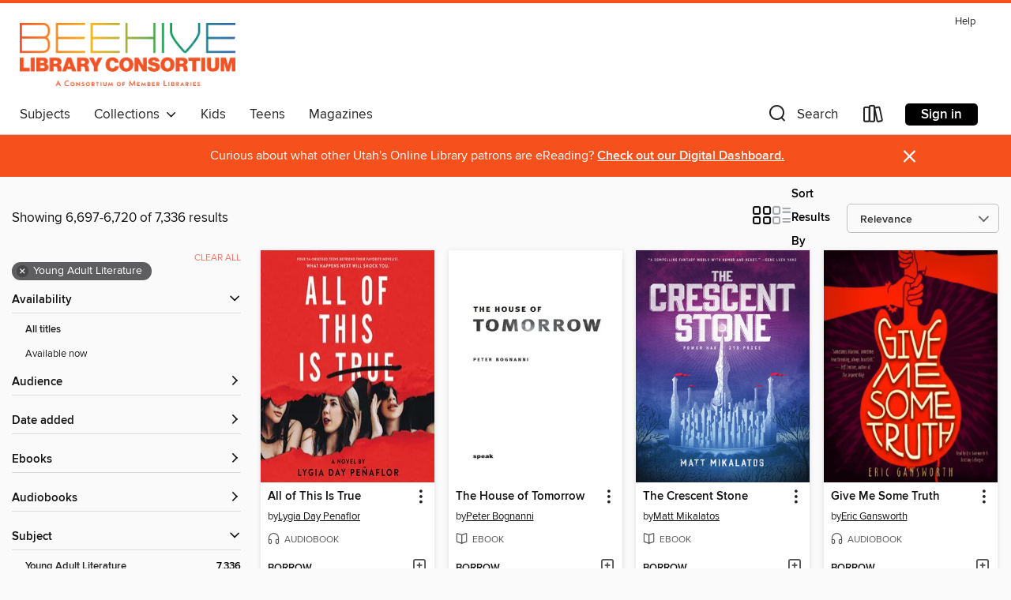

--- FILE ---
content_type: text/html; charset=utf-8
request_url: https://utahsonlinelibrary.overdrive.com/utahsonlinelibrary-provo/content/search?page=280&sortBy=relevance&subject=129
body_size: 54108
content:
<!DOCTYPE html>
<html lang="en" dir="ltr" class="no-js">
    <head>
        
    
        
    

    <meta name="twitter:title" property="og:title" content="Beehive Library Consortium"/>
    <meta name="twitter:description" property="og:description" content="See search results in the Beehive Library Consortium digital collection."/>
    <meta name="twitter:image" property="og:image" content="https://thunder.cdn.overdrive.com/logo-resized/1506?1589991395"/>
    <meta property="og:url" content="/utahsonlinelibrary-provo/content/search?page=280&amp;sortBy=relevance&amp;subject=129"/>
    <meta name="twitter:card" content="summary" />
    <meta property="og:site_name" content="Beehive Library Consortium" />
    <meta name="twitter:site" content="@OverDriveLibs" />
    <meta property="og:locale" content="en" />
    <meta name="description" content="See search results in the Beehive Library Consortium digital collection." />

        <meta http-equiv="X-UA-Compatible" content="IE=edge,chrome=1">
<meta name="viewport" content="width=device-width, initial-scale=1.0 user-scalable=1">





    
        
        
            
        

        <title>Young Adult Literature - Beehive Library Consortium - OverDrive</title>
    


<link rel='shortcut icon' type='image/x-icon' href='https://lightning.od-cdn.com/static/img/favicon.bb86d660d3929b5c0c65389d6a8e8aba.ico' />


    
        <meta name="twitter:title" property="og:title" content="Beehive Library Consortium"/>
        <meta name="twitter:description" property="og:description" content="Browse, borrow, and enjoy titles from the Beehive Library Consortium digital collection."/>
        <meta name="twitter:image" property="og:image" content="https://thunder.cdn.overdrive.com/logo-resized/1506?1589991395"/>
        <meta property="og:url" content="/utahsonlinelibrary-provo/content/search?page=280&amp;sortBy=relevance&amp;subject=129"/>
        <meta name="twitter:card" content="summary" />
        <meta property="og:site_name" content="Beehive Library Consortium" />
        <meta name="twitter:site" content="@OverDriveLibs" />
        <meta property="og:locale" content="en" />
        
    
<!-- iOS smart app banner -->
    <meta name="apple-itunes-app" content="app-id=1076402606" />
    <!-- Google Play app banner -->
    <link rel="manifest" href="https://lightning.od-cdn.com/static/manifest.ed71e3d923d287cd1dce64ae0d3cc8b8.json">
    <meta name="google-play-app" content="app-id=com.overdrive.mobile.android.libby" />
    <!-- Windows Store app banner -->
    <meta name="msApplication-ID" content="2FA138F6.LibbybyOverDrive" />
    <meta name="msApplication-PackageFamilyName" content="2FA138F6.LibbybyOverDrive_daecb9042jmvt" />


        <link rel="stylesheet" type="text/css" href="https://lightning.od-cdn.com/static/vendor.bundle.min.5eabf64aeb625aca9acda7ccc8bb0256.css" onerror="cdnError(this)" />
        <link rel="stylesheet" type="text/css" href="https://lightning.od-cdn.com/static/app.bundle.min.70387c658a423c31e862293e757ccf4f.css" onerror="cdnError(this)" />
        <link rel='shortcut icon' type='image/x-icon' href='https://lightning.od-cdn.com/static/img/favicon.bb86d660d3929b5c0c65389d6a8e8aba.ico' />

        
    <link rel="stylesheet" type="text/css" href="https://lightning.od-cdn.com/static/faceted-media.min.4cf2f9699e20c37ba2839a67bcf88d4d.css" />


        

<link rel="stylesheet" type="text/css" href="/assets/v3/css/45b2cd3100fbdebbdb6e3d5fa7e06ec7/colors.css?primary=%230064d3&primaryR=0&primaryG=100&primaryB=211&primaryFontColor=%23fff&secondary=%23f6511d&secondaryR=246&secondaryG=81&secondaryB=29&secondaryFontColor=%23fff&bannerIsSecondaryColor=false&defaultColor=%23222">

        <script>
    window.OverDrive = window.OverDrive || {};
    window.OverDrive.colors = {};
    window.OverDrive.colors.primary = "#0064d3";
    window.OverDrive.colors.secondary = "#f6511d";
    window.OverDrive.tenant = 315;
    window.OverDrive.libraryName = "Beehive Library Consortium";
    window.OverDrive.advantageKey = "utahsonlinelibrary-provo";
    window.OverDrive.libraryKey = "utahsonlinelibrary-provo";
    window.OverDrive.accountIds = [-1,3];
    window.OverDrive.parentAccountKey = "utahsonlinelibrary";
    window.OverDrive.allFeatures = "";
    window.OverDrive.libraryConfigurations = {"autocomplete":{"enabled":true},"content-holds":{"enabled":true},"getACard":{"enabled":false},"backToMainCollectionLink":{"enabled":true},"promoteLibby":{"enabled":true},"switchToLibby":{"enabled":true},"disableOdAppAccess":{"enabled":true},"bannerIsSecondaryColor":{"enabled":false},"lexileScores":{"enabled":true},"atosLevels":{"enabled":true},"gradeLevels":{"enabled":true},"interestLevels":{"enabled":true},"readingHistory":{"enabled":true},"reciprocalLending":{"enabled":true},"OzoneAuthentication":{"enabled":true},"Notifications":{"enabled":true},"kindleFooter":{"enabled":true},"kindleNav":{"enabled":true},"kindleLoanFormatLimit":{"enabled":true},"kindleSearchOffer":{"enabled":true},"kindleLoanOffer":{"enabled":true},"sampleOnlyMode":{},"luckyDayMenuLink":{"enabled":true},"disableWishlist":{"enabled":false},"simplifiedNavigationBar":{"enabled":false},"geo-idc":{"enabled":false},"libby-footer-promo":{"enabled":false}};
    window.OverDrive.mediaItems = {"3973993":{"reserveId":"dc92a1f3-869b-41bc-a31b-13412567b362","subjects":[{"id":"123","name":"Humor (Fiction)"},{"id":"127","name":"Young Adult Fiction"},{"id":"129","name":"Young Adult Literature"}],"bisacCodes":["YAF000000","YAF027000","YAF058000"],"bisac":[{"code":"YAF000000","description":"Young Adult Fiction / General "},{"code":"YAF027000","description":"Young Adult Fiction / Humorous / General "},{"code":"YAF058000","description":"Young Adult Fiction / Social Themes / General"}],"levels":[],"creators":[{"id":1632033,"name":"Sariah Wilson","role":"Author","sortName":"Wilson, Sariah"},{"id":1016877,"name":"Amy Melissa Bentley","role":"Narrator","sortName":"Bentley, Amy Melissa"}],"languages":[{"id":"en","name":"English"}],"imprint":{"id":"185095","name":"Tantor Media"},"isBundledChild":false,"ratings":{"maturityLevel":{"id":"youngadult","name":"Young adult"},"naughtyScore":{"id":"YoungAdult","name":"Young adult"}},"constraints":{"isDisneyEulaRequired":false},"reviewCounts":{"premium":0,"publisherSupplier":0},"isAvailable":false,"isPreReleaseTitle":false,"estimatedReleaseDate":"2018-04-30T04:00:00Z","sample":{"href":"https://samples.overdrive.com/?crid=dc92a1f3-869b-41bc-a31b-13412567b362&.epub-sample.overdrive.com"},"publisher":{"id":"422389","name":"Tantor Media, Inc"},"series":"Ugly Stepsister","description":"Everyone knows how all those fairy tales go. The princess gets beautiful, nabs her prince, falls instantly in love, lives happily ever after and leaves her evil stepsisters in the dust.<br/>But what happens when you're the ugly stepsister and...","availableCopies":0,"ownedCopies":3,"luckyDayAvailableCopies":0,"luckyDayOwnedCopies":0,"holdsCount":0,"holdsRatio":0,"estimatedWaitDays":14,"isFastlane":true,"availabilityType":"normal","isRecommendableToLibrary":true,"isOwned":true,"isHoldable":true,"isAdvantageFiltered":false,"visitorEligible":false,"juvenileEligible":false,"youngAdultEligible":false,"contentAccessLevels":0,"classifications":{},"type":{"id":"audiobook","name":"Audiobook"},"covers":{"cover150Wide":{"href":"https://img3.od-cdn.com/ImageType-150/1219-1/DC9/2A1/F3/{DC92A1F3-869B-41BC-A31B-13412567B362}Img150.jpg","height":200,"width":150,"primaryColor":{"hex":"#A276B3","rgb":{"red":162,"green":118,"blue":179}},"isPlaceholderImage":false},"cover300Wide":{"href":"https://img3.od-cdn.com/ImageType-400/1219-1/DC9/2A1/F3/{DC92A1F3-869B-41BC-A31B-13412567B362}Img400.jpg","height":400,"width":300,"primaryColor":{"hex":"#A377B4","rgb":{"red":163,"green":119,"blue":180}},"isPlaceholderImage":false},"cover510Wide":{"href":"https://img2.od-cdn.com/ImageType-100/1219-1/{DC92A1F3-869B-41BC-A31B-13412567B362}Img100.jpg","height":680,"width":510,"primaryColor":{"hex":"#A77BB8","rgb":{"red":167,"green":123,"blue":184}},"isPlaceholderImage":false}},"id":"3973993","firstCreatorName":"Sariah Wilson","firstCreatorId":1632033,"firstCreatorSortName":"Wilson, Sariah","title":"The Ugly Stepsister Strikes Back","sortTitle":"Ugly Stepsister Strikes Back","starRating":3.7,"starRatingCount":18,"edition":"Unabridged","publishDate":"2018-04-30T00:00:00Z","publishDateText":"04/30/2018","formats":[{"identifiers":[{"type":"ISBN","value":"9781977377814"},{"type":"8","value":"tantor_audio#9781977377814"},{"type":"LibraryISBN","value":"9781977327819"}],"rights":[],"fileSize":224430703,"onSaleDateUtc":"2018-04-30T04:00:00+00:00","duration":"07:47:33","hasAudioSynchronizedText":false,"isBundleParent":false,"isbn":"9781977327819","bundledContent":[],"sample":{"href":"https://samples.overdrive.com/?crid=dc92a1f3-869b-41bc-a31b-13412567b362&.epub-sample.overdrive.com"},"fulfillmentType":"bifocal","id":"audiobook-overdrive","name":"OverDrive Listen audiobook"},{"identifiers":[{"type":"ISBN","value":"9781977377814"},{"type":"8","value":"tantor_audio#9781977377814"},{"type":"LibraryISBN","value":"9781977327819"}],"rights":[],"fileSize":224447220,"onSaleDateUtc":"2018-04-30T04:00:00+00:00","partCount":8,"duration":"07:53:31","hasAudioSynchronizedText":false,"isBundleParent":false,"isbn":"9781977327819","bundledContent":[],"sample":{"href":"https://excerpts.cdn.overdrive.com/FormatType-425/1219-1/3973993-TheUglyStepsisterStrikesBack.mp3"},"fulfillmentType":"odm","id":"audiobook-mp3","name":"MP3 audiobook"}],"publisherAccount":{"id":"2858","name":"Tantor Media, Inc"},"detailedSeries":{"seriesId":1090232,"seriesName":"Ugly Stepsister","readingOrder":"1.0","rank":1}},"3980185":{"reserveId":"71f69dd0-16ef-4d63-aaa3-826a4e900ebd","subjects":[{"id":"77","name":"Romance"},{"id":"127","name":"Young Adult Fiction"},{"id":"129","name":"Young Adult Literature"}],"bisacCodes":["YAF018020","YAF033000","YAF052020"],"bisac":[{"code":"YAF018020","description":"Young Adult Fiction / Family / Alternative Family "},{"code":"YAF033000","description":"Young Adult Fiction / Lifestyles / Country Life "},{"code":"YAF052020","description":"Young Adult Fiction / Romance / Contemporary "}],"levels":[{"value":"580","id":"lexile","name":"Lexile Score"},{"low":"200","high":"300","value":"2-3","id":"reading-level","name":"Reading Level"}],"creators":[{"id":900660,"name":"Alisha Sevigny","role":"Author","sortName":"Sevigny, Alisha"}],"languages":[{"id":"en","name":"English"}],"imprint":{"id":"103641","name":"KCP Loft"},"isBundledChild":false,"ratings":{"maturityLevel":{"id":"youngadult","name":"Young adult"},"naughtyScore":{"id":"YoungAdult","name":"Young adult"}},"constraints":{"isDisneyEulaRequired":false},"reviewCounts":{"premium":2,"publisherSupplier":0},"isAvailable":true,"isPreReleaseTitle":false,"estimatedReleaseDate":"2018-05-03T04:00:00Z","sample":{"href":"https://samples.overdrive.com/?crid=71f69dd0-16ef-4d63-aaa3-826a4e900ebd&.epub-sample.overdrive.com"},"publisher":{"id":"136193","name":"Kids Can Press"},"description":"<p>Summer romance meets a passion for the environment in this timeless young adult novel.<p>When Julia's mother announces that she might be selling the family's campground to a real estate developer, Julia is crushed. How could she stand to leave...","availableCopies":1,"ownedCopies":1,"luckyDayAvailableCopies":0,"luckyDayOwnedCopies":0,"holdsCount":0,"holdsRatio":0,"estimatedWaitDays":14,"isFastlane":false,"availabilityType":"normal","isRecommendableToLibrary":true,"isOwned":true,"isHoldable":true,"isAdvantageFiltered":false,"visitorEligible":false,"juvenileEligible":false,"youngAdultEligible":false,"contentAccessLevels":0,"classifications":{},"type":{"id":"ebook","name":"eBook"},"covers":{"cover150Wide":{"href":"https://img3.od-cdn.com/ImageType-150/3625-1/71F/69D/D0/{71F69DD0-16EF-4D63-AAA3-826A4E900EBD}Img150.jpg","height":200,"width":150,"primaryColor":{"hex":"#000002","rgb":{"red":0,"green":0,"blue":2}},"isPlaceholderImage":false},"cover300Wide":{"href":"https://img3.od-cdn.com/ImageType-400/3625-1/71F/69D/D0/{71F69DD0-16EF-4D63-AAA3-826A4E900EBD}Img400.jpg","height":400,"width":300,"primaryColor":{"hex":"#060608","rgb":{"red":6,"green":6,"blue":8}},"isPlaceholderImage":false},"cover510Wide":{"href":"https://img2.od-cdn.com/ImageType-100/3625-1/{71F69DD0-16EF-4D63-AAA3-826A4E900EBD}Img100.jpg","height":680,"width":510,"primaryColor":{"hex":"#040406","rgb":{"red":4,"green":4,"blue":6}},"isPlaceholderImage":false}},"id":"3980185","firstCreatorName":"Alisha Sevigny","firstCreatorId":900660,"firstCreatorSortName":"Sevigny, Alisha","title":"Summer Constellations","sortTitle":"Summer Constellations","starRating":3.4,"starRatingCount":9,"publishDate":"2018-05-01T00:00:00Z","publishDateText":"05/01/2018","formats":[{"identifiers":[{"type":"ASIN","value":"B07C8FRD8B"}],"rights":[],"onSaleDateUtc":"2018-05-03T04:00:00+00:00","hasAudioSynchronizedText":false,"isBundleParent":false,"bundledContent":[],"fulfillmentType":"kindle","id":"ebook-kindle","name":"Kindle Book"},{"identifiers":[{"type":"ISBN","value":"9781525300127"}],"rights":[],"fileSize":2123873,"onSaleDateUtc":"2018-05-03T04:00:00+00:00","hasAudioSynchronizedText":false,"isBundleParent":false,"isbn":"9781525300127","bundledContent":[],"sample":{"href":"https://samples.overdrive.com/?crid=71f69dd0-16ef-4d63-aaa3-826a4e900ebd&.epub-sample.overdrive.com"},"fulfillmentType":"bifocal","id":"ebook-overdrive","name":"OverDrive Read"},{"identifiers":[{"type":"ISBN","value":"9781525300127"}],"rights":[],"fileSize":2123873,"onSaleDateUtc":"2018-05-03T04:00:00+00:00","hasAudioSynchronizedText":false,"isBundleParent":false,"isbn":"9781525300127","bundledContent":[],"fulfillmentType":"epub","accessibilityStatements":{"waysOfReading":["NoInfoForModifiableDisplay","FullNonVisualReadingSupport","AlternativeText"],"conformance":["NoInfoForStandards"],"navigation":[],"richContent":[],"hazards":[],"legalConsiderations":[],"additionalInformation":[],"summaryStatement":"This publication conforms to WCAG 2.0 Level AA."},"id":"ebook-epub-adobe","name":"EPUB eBook"},{"identifiers":[{"type":"KoboBookID","value":"9aa10e30-6126-30dc-bf62-3fa7843566f7"}],"rights":[],"onSaleDateUtc":"2018-05-03T04:00:00+00:00","hasAudioSynchronizedText":false,"isBundleParent":false,"bundledContent":[],"fulfillmentType":"kobo","id":"ebook-kobo","name":"Kobo eBook"}],"publisherAccount":{"id":"10045","name":"Kids Can Press Ltd."}},"3980288":{"reserveId":"58dd7a3d-bc60-4dde-94da-5a9cb02f158b","subjects":[{"id":"123","name":"Humor (Fiction)"},{"id":"127","name":"Young Adult Fiction"},{"id":"129","name":"Young Adult Literature"}],"bisacCodes":["YAF011000","YAF027000","YAF036000"],"bisac":[{"code":"YAF011000","description":"Young Adult Fiction / Coming of Age "},{"code":"YAF027000","description":"Young Adult Fiction / Humorous / General "},{"code":"YAF036000","description":"Young Adult Fiction / Literary "}],"levels":[{"value":"6.4","id":"atos","name":"ATOS"},{"value":"930","id":"lexile","name":"Lexile Score"},{"value":"9-12(UG)","id":"interest-level","name":"Interest Level"},{"low":"400","high":"600","value":"4-6","id":"reading-level","name":"Reading Level"}],"creators":[{"id":1090108,"name":"Riley Redgate","role":"Author","sortName":"Redgate, Riley"}],"languages":[{"id":"en","name":"English"}],"imprint":{"id":"9745","name":"Amulet Books"},"isBundledChild":false,"ratings":{"maturityLevel":{"id":"youngadult","name":"Young adult"},"naughtyScore":{"id":"YoungAdult","name":"Young adult"}},"constraints":{"isDisneyEulaRequired":false},"reviewCounts":{"premium":5,"publisherSupplier":0},"isAvailable":true,"isPreReleaseTitle":false,"estimatedReleaseDate":"2018-06-12T04:00:00Z","sample":{"href":"https://samples.overdrive.com/?crid=58dd7a3d-bc60-4dde-94da-5a9cb02f158b&.epub-sample.overdrive.com"},"publisher":{"id":"36050","name":"ABRAMS"},"description":"<p>Laila Piedra doesn't drink, doesn't smoke, and definitely doesn't sneak into the 21-and-over clubs on the Lower East Side. The only sort of risk Laila enjoys is the peril she writes for the characters in her stories: epic sci-fi worlds full of...","availableCopies":1,"ownedCopies":1,"luckyDayAvailableCopies":0,"luckyDayOwnedCopies":0,"holdsCount":0,"holdsRatio":0,"estimatedWaitDays":14,"isFastlane":false,"availabilityType":"normal","isRecommendableToLibrary":true,"isOwned":true,"isHoldable":true,"isAdvantageFiltered":false,"visitorEligible":false,"juvenileEligible":false,"youngAdultEligible":false,"contentAccessLevels":0,"classifications":{},"type":{"id":"ebook","name":"eBook"},"covers":{"cover150Wide":{"href":"https://img2.od-cdn.com/ImageType-150/4951-1/58D/D7A/3D/{58DD7A3D-BC60-4DDE-94DA-5A9CB02F158B}Img150.jpg","height":200,"width":150,"primaryColor":{"hex":"#FFFFFF","rgb":{"red":255,"green":255,"blue":255}},"isPlaceholderImage":false},"cover300Wide":{"href":"https://img1.od-cdn.com/ImageType-400/4951-1/58D/D7A/3D/{58DD7A3D-BC60-4DDE-94DA-5A9CB02F158B}Img400.jpg","height":400,"width":300,"primaryColor":{"hex":"#FFFFFF","rgb":{"red":255,"green":255,"blue":255}},"isPlaceholderImage":false},"cover510Wide":{"href":"https://img3.od-cdn.com/ImageType-100/4951-1/{58DD7A3D-BC60-4DDE-94DA-5A9CB02F158B}Img100.jpg","height":680,"width":510,"primaryColor":{"hex":"#FFFFFF","rgb":{"red":255,"green":255,"blue":255}},"isPlaceholderImage":false}},"id":"3980288","firstCreatorName":"Riley Redgate","firstCreatorId":1090108,"firstCreatorSortName":"Redgate, Riley","title":"Final Draft","sortTitle":"Final Draft","starRating":3.9,"starRatingCount":20,"publishDate":"2018-06-12T00:00:00Z","publishDateText":"06/12/2018","formats":[{"identifiers":[{"type":"ASIN","value":"B078W61YYV"}],"rights":[],"onSaleDateUtc":"2018-06-12T04:00:00+00:00","hasAudioSynchronizedText":false,"isBundleParent":false,"bundledContent":[],"fulfillmentType":"kindle","id":"ebook-kindle","name":"Kindle Book"},{"identifiers":[{"type":"ISBN","value":"9781683352631"}],"rights":[],"fileSize":4237530,"onSaleDateUtc":"2018-06-12T04:00:00+00:00","hasAudioSynchronizedText":false,"isBundleParent":false,"isbn":"9781683352631","bundledContent":[],"sample":{"href":"https://samples.overdrive.com/?crid=58dd7a3d-bc60-4dde-94da-5a9cb02f158b&.epub-sample.overdrive.com"},"fulfillmentType":"bifocal","id":"ebook-overdrive","name":"OverDrive Read"},{"identifiers":[{"type":"ISBN","value":"9781683352631"}],"rights":[],"fileSize":3402122,"onSaleDateUtc":"2018-06-12T04:00:00+00:00","hasAudioSynchronizedText":false,"isBundleParent":false,"isbn":"9781683352631","bundledContent":[],"fulfillmentType":"epub","id":"ebook-epub-adobe","name":"EPUB eBook"},{"identifiers":[{"type":"KoboBookID","value":"6c8e7227-a863-36af-b46f-32d48f3ddefa"}],"rights":[],"onSaleDateUtc":"2018-06-12T04:00:00+00:00","hasAudioSynchronizedText":false,"isBundleParent":false,"bundledContent":[],"fulfillmentType":"kobo","id":"ebook-kobo","name":"Kobo eBook"}],"publisherAccount":{"id":"17669","name":"ABRAMS"}},"3980774":{"reserveId":"ecc2eab1-6717-4be6-98d5-255ae2b2de8c","subjects":[{"id":"80","name":"Science Fiction"},{"id":"98","name":"Science Fiction & Fantasy"},{"id":"127","name":"Young Adult Fiction"},{"id":"129","name":"Young Adult Literature"}],"bisacCodes":["YAF001000","YAF060000","YAF063000"],"bisac":[{"code":"YAF001000","description":"Young Adult Fiction / Action & Adventure / General "},{"code":"YAF060000","description":"Young Adult Fiction / Steampunk "},{"code":"YAF063000","description":"YOUNG ADULT FICTION / Science Fiction / Time Travel"}],"levels":[],"creators":[{"id":1369541,"name":"Gwendolyn Clare","role":"Author","sortName":"Clare, Gwendolyn"},{"id":459026,"name":"Lauren Fortgang","role":"Narrator","sortName":"Fortgang, Lauren"}],"languages":[{"id":"en","name":"English"}],"imprint":{"id":"102001","name":"Macmillan Young Listeners"},"isBundledChild":false,"ratings":{"maturityLevel":{"id":"youngadult","name":"Young adult"},"naughtyScore":{"id":"YoungAdult","name":"Young adult"}},"constraints":{"isDisneyEulaRequired":false},"reviewCounts":{"premium":0,"publisherSupplier":0},"isAvailable":true,"isPreReleaseTitle":false,"estimatedReleaseDate":"2019-02-19T05:00:00Z","sample":{"href":"https://samples.overdrive.com/?crid=ecc2eab1-6717-4be6-98d5-255ae2b2de8c&.epub-sample.overdrive.com"},"publisher":{"id":"2166","name":"Macmillan Audio"},"series":"Ink, Iron, and Glass","description":"<p><b>Worlds collide in <i>Mist, Metal, and Ash</i>, the thrilling sequel to the epic, imaginative, acclaimed fantasy<i> Ink, Iron, and Glass</i>.</b><br>In an alternate 19th-century Italy, Elsa has an incredible gift: she can craft new worlds...","availableCopies":2,"ownedCopies":2,"luckyDayAvailableCopies":0,"luckyDayOwnedCopies":0,"holdsCount":0,"holdsRatio":0,"estimatedWaitDays":14,"isFastlane":true,"availabilityType":"normal","isRecommendableToLibrary":true,"isOwned":true,"isHoldable":true,"isAdvantageFiltered":false,"visitorEligible":false,"juvenileEligible":false,"youngAdultEligible":false,"contentAccessLevels":0,"classifications":{},"type":{"id":"audiobook","name":"Audiobook"},"covers":{"cover150Wide":{"href":"https://img2.od-cdn.com/ImageType-150/1493-1/ECC/2EA/B1/{ECC2EAB1-6717-4BE6-98D5-255AE2B2DE8C}Img150.jpg","height":200,"width":150,"primaryColor":{"hex":"#F8E5DE","rgb":{"red":248,"green":229,"blue":222}},"isPlaceholderImage":false},"cover300Wide":{"href":"https://img2.od-cdn.com/ImageType-400/1493-1/ECC/2EA/B1/{ECC2EAB1-6717-4BE6-98D5-255AE2B2DE8C}Img400.jpg","height":400,"width":300,"primaryColor":{"hex":"#F9E2DC","rgb":{"red":249,"green":226,"blue":220}},"isPlaceholderImage":false},"cover510Wide":{"href":"https://img3.od-cdn.com/ImageType-100/1493-1/{ECC2EAB1-6717-4BE6-98D5-255AE2B2DE8C}Img100.jpg","height":680,"width":510,"primaryColor":{"hex":"#F6E2D9","rgb":{"red":246,"green":226,"blue":217}},"isPlaceholderImage":false}},"id":"3980774","firstCreatorName":"Gwendolyn Clare","firstCreatorId":1369541,"firstCreatorSortName":"Clare, Gwendolyn","title":"Mist, Metal, and Ash","sortTitle":"Mist Metal and Ash","starRating":3.9,"starRatingCount":59,"edition":"Unabridged","publishDate":"2019-02-19T00:00:00Z","publishDateText":"02/19/2019","formats":[{"identifiers":[{"type":"ISBN","value":"9781250310620"},{"type":"8","value":"macmillan_audio#9781250310620"}],"rights":[],"fileSize":287035137,"onSaleDateUtc":"2019-02-19T05:00:00+00:00","duration":"09:57:59","hasAudioSynchronizedText":false,"isBundleParent":false,"isbn":"9781250310620","bundledContent":[],"sample":{"href":"https://samples.overdrive.com/?crid=ecc2eab1-6717-4be6-98d5-255ae2b2de8c&.epub-sample.overdrive.com"},"fulfillmentType":"bifocal","id":"audiobook-overdrive","name":"OverDrive Listen audiobook"},{"identifiers":[{"type":"ISBN","value":"9781250310620"},{"type":"8","value":"macmillan_audio#9781250310620"}],"rights":[],"fileSize":287069781,"onSaleDateUtc":"2019-02-19T05:00:00+00:00","partCount":10,"duration":"10:00:58","hasAudioSynchronizedText":false,"isBundleParent":false,"isbn":"9781250310620","bundledContent":[],"sample":{"href":"https://excerpts.cdn.overdrive.com/FormatType-425/1493-1/3980774-Mist,Metal,AndAsh.mp3"},"fulfillmentType":"odm","id":"audiobook-mp3","name":"MP3 audiobook"}],"publisherAccount":{"id":"3606","name":"Macmillan Audio"},"detailedSeries":{"seriesId":1022267,"seriesName":"Ink, Iron, and Glass","readingOrder":"2","rank":6}},"3980813":{"reserveId":"2f76324a-b397-46d7-bee9-c140b945a908","subjects":[{"id":"115","name":"Historical Fiction"},{"id":"127","name":"Young Adult Fiction"},{"id":"129","name":"Young Adult Literature"}],"bisacCodes":["YAF001000","YAF024080"],"bisac":[{"code":"YAF001000","description":"Young Adult Fiction / Action & Adventure / General "},{"code":"YAF024080","description":"Young Adult Fiction / Historical / Medieval "}],"levels":[],"creators":[{"id":111312,"name":"Robert Cochran","role":"Author","sortName":"Cochran, Robert"},{"id":1907909,"name":"Jef Holbrook","role":"Narrator","sortName":"Holbrook, Jef"}],"languages":[{"id":"en","name":"English"}],"imprint":{"id":"102001","name":"Macmillan Young Listeners"},"isBundledChild":false,"ratings":{"maturityLevel":{"id":"youngadult","name":"Young adult"},"naughtyScore":{"id":"YoungAdult","name":"Young adult"}},"constraints":{"isDisneyEulaRequired":false},"reviewCounts":{"premium":0,"publisherSupplier":0},"isAvailable":true,"isPreReleaseTitle":false,"estimatedReleaseDate":"2019-04-16T04:00:00Z","sample":{"href":"https://samples.overdrive.com/?crid=2f76324a-b397-46d7-bee9-c140b945a908&.epub-sample.overdrive.com"},"publisher":{"id":"2166","name":"Macmillan Audio"},"subtitle":"A Novel","description":"<p><b><i>The Sword and the Dagger </i>is an epic YA historical adventure by debut novelist Robert Cochran, the Emmy Award-winning executive producer and co-creator of the hit TV series <i>24</i>.<br></b><br><b><i>When empires clash,<br>a...","availableCopies":2,"ownedCopies":2,"luckyDayAvailableCopies":0,"luckyDayOwnedCopies":0,"holdsCount":0,"holdsRatio":0,"estimatedWaitDays":7,"isFastlane":false,"availabilityType":"normal","isRecommendableToLibrary":true,"isOwned":true,"isHoldable":true,"isAdvantageFiltered":false,"visitorEligible":false,"juvenileEligible":false,"youngAdultEligible":false,"contentAccessLevels":0,"classifications":{},"type":{"id":"audiobook","name":"Audiobook"},"covers":{"cover150Wide":{"href":"https://img2.od-cdn.com/ImageType-150/1493-1/2F7/632/4A/{2F76324A-B397-46D7-BEE9-C140B945A908}Img150.jpg","height":200,"width":150,"primaryColor":{"hex":"#171715","rgb":{"red":23,"green":23,"blue":21}},"isPlaceholderImage":false},"cover300Wide":{"href":"https://img1.od-cdn.com/ImageType-400/1493-1/2F7/632/4A/{2F76324A-B397-46D7-BEE9-C140B945A908}Img400.jpg","height":400,"width":300,"primaryColor":{"hex":"#161815","rgb":{"red":22,"green":24,"blue":21}},"isPlaceholderImage":false},"cover510Wide":{"href":"https://img2.od-cdn.com/ImageType-100/1493-1/{2F76324A-B397-46D7-BEE9-C140B945A908}Img100.jpg","height":680,"width":510,"primaryColor":{"hex":"#161815","rgb":{"red":22,"green":24,"blue":21}},"isPlaceholderImage":false}},"id":"3980813","firstCreatorName":"Robert Cochran","firstCreatorId":111312,"firstCreatorSortName":"Cochran, Robert","title":"The Sword and the Dagger","sortTitle":"Sword and the Dagger A Novel","starRating":4,"starRatingCount":20,"edition":"Unabridged","publishDate":"2019-04-16T00:00:00Z","publishDateText":"04/16/2019","formats":[{"identifiers":[{"type":"ISBN","value":"9781250318923"},{"type":"8","value":"macmillan_audio#9781250318923"}],"rights":[],"fileSize":365906958,"onSaleDateUtc":"2019-04-16T04:00:00+00:00","duration":"12:42:18","hasAudioSynchronizedText":false,"isBundleParent":false,"isbn":"9781250318923","bundledContent":[],"sample":{"href":"https://samples.overdrive.com/?crid=2f76324a-b397-46d7-bee9-c140b945a908&.epub-sample.overdrive.com"},"fulfillmentType":"bifocal","id":"audiobook-overdrive","name":"OverDrive Listen audiobook"},{"identifiers":[{"type":"ISBN","value":"9781250318923"},{"type":"8","value":"macmillan_audio#9781250318923"}],"rights":[],"fileSize":365941276,"onSaleDateUtc":"2019-04-16T04:00:00+00:00","partCount":11,"duration":"12:46:17","hasAudioSynchronizedText":false,"isBundleParent":false,"isbn":"9781250318923","bundledContent":[],"sample":{"href":"https://excerpts.cdn.overdrive.com/FormatType-425/1493-1/3980813-TheSwordAndTheDagger.mp3"},"fulfillmentType":"odm","id":"audiobook-mp3","name":"MP3 audiobook"}],"publisherAccount":{"id":"3606","name":"Macmillan Audio"}},"3980827":{"reserveId":"6ea98367-b064-4c06-9f91-8029cac8ade7","subjects":[{"id":"77","name":"Romance"},{"id":"127","name":"Young Adult Fiction"},{"id":"129","name":"Young Adult Literature"}],"bisacCodes":["YAF011000","YAF052020","YAF058040"],"bisac":[{"code":"YAF011000","description":"Young Adult Fiction / Coming of Age "},{"code":"YAF052020","description":"Young Adult Fiction / Romance / Contemporary "},{"code":"YAF058040","description":"Young Adult Fiction / Social Themes / Dating & Sex "}],"levels":[],"creators":[{"id":1329024,"name":"Jessica Pennington","role":"Author","sortName":"Pennington, Jessica"},{"id":891688,"name":"Carly Robins","role":"Narrator","sortName":"Robins, Carly"},{"id":944265,"name":"James Fouhey","role":"Narrator","sortName":"Fouhey, James"}],"languages":[{"id":"en","name":"English"}],"imprint":{"id":"102001","name":"Macmillan Young Listeners"},"isBundledChild":false,"ratings":{"maturityLevel":{"id":"youngadult","name":"Young adult"},"naughtyScore":{"id":"YoungAdult","name":"Young adult"}},"constraints":{"isDisneyEulaRequired":false},"reviewCounts":{"premium":0,"publisherSupplier":0},"isAvailable":false,"isPreReleaseTitle":false,"estimatedReleaseDate":"2019-04-09T04:00:00Z","sample":{"href":"https://samples.overdrive.com/?crid=6ea98367-b064-4c06-9f91-8029cac8ade7&.epub-sample.overdrive.com"},"publisher":{"id":"2166","name":"Macmillan Audio"},"subtitle":"A Novel","description":"<p><b>Two teenagers discover how an unexpected turn of fate can bring new love to heal old wounds in Jessica Pennington's stunning, romantic YA audiobook <i>When Summer Ends</i>.</b><br>Aiden Emerson is an all-star pitcher and the all-around...","availableCopies":0,"ownedCopies":1,"luckyDayAvailableCopies":0,"luckyDayOwnedCopies":0,"holdsCount":1,"holdsRatio":1,"estimatedWaitDays":28,"isFastlane":false,"availabilityType":"normal","isRecommendableToLibrary":true,"isOwned":true,"isHoldable":true,"isAdvantageFiltered":false,"visitorEligible":false,"juvenileEligible":false,"youngAdultEligible":false,"contentAccessLevels":0,"classifications":{},"type":{"id":"audiobook","name":"Audiobook"},"covers":{"cover150Wide":{"href":"https://img1.od-cdn.com/ImageType-150/1493-1/6EA/983/67/{6EA98367-B064-4C06-9F91-8029CAC8ADE7}Img150.jpg","height":200,"width":150,"primaryColor":{"hex":"#E7C8B3","rgb":{"red":231,"green":200,"blue":179}},"isPlaceholderImage":false},"cover300Wide":{"href":"https://img3.od-cdn.com/ImageType-400/1493-1/6EA/983/67/{6EA98367-B064-4C06-9F91-8029CAC8ADE7}Img400.jpg","height":400,"width":300,"primaryColor":{"hex":"#EBD2BE","rgb":{"red":235,"green":210,"blue":190}},"isPlaceholderImage":false},"cover510Wide":{"href":"https://img3.od-cdn.com/ImageType-100/1493-1/{6EA98367-B064-4C06-9F91-8029CAC8ADE7}Img100.jpg","height":680,"width":510,"primaryColor":{"hex":"#EED1C1","rgb":{"red":238,"green":209,"blue":193}},"isPlaceholderImage":false}},"id":"3980827","firstCreatorName":"Jessica Pennington","firstCreatorId":1329024,"firstCreatorSortName":"Pennington, Jessica","title":"When Summer Ends","sortTitle":"When Summer Ends A Novel","starRating":3.7,"starRatingCount":18,"edition":"Unabridged","publishDate":"2019-04-09T00:00:00Z","publishDateText":"04/09/2019","formats":[{"identifiers":[{"type":"ISBN","value":"9781250318909"},{"type":"8","value":"macmillan_audio#9781250318909"}],"rights":[],"fileSize":219062018,"onSaleDateUtc":"2019-04-09T04:00:00+00:00","duration":"07:36:22","hasAudioSynchronizedText":false,"isBundleParent":false,"isbn":"9781250318909","bundledContent":[],"sample":{"href":"https://samples.overdrive.com/?crid=6ea98367-b064-4c06-9f91-8029cac8ade7&.epub-sample.overdrive.com"},"fulfillmentType":"bifocal","id":"audiobook-overdrive","name":"OverDrive Listen audiobook"},{"identifiers":[{"type":"ISBN","value":"9781250318909"},{"type":"8","value":"macmillan_audio#9781250318909"}],"rights":[],"fileSize":219086144,"onSaleDateUtc":"2019-04-09T04:00:00+00:00","partCount":7,"duration":"07:40:23","hasAudioSynchronizedText":false,"isBundleParent":false,"isbn":"9781250318909","bundledContent":[],"sample":{"href":"https://excerpts.cdn.overdrive.com/FormatType-425/1493-1/3980827-WhenSummerEnds.mp3"},"fulfillmentType":"odm","id":"audiobook-mp3","name":"MP3 audiobook"}],"publisherAccount":{"id":"3606","name":"Macmillan Audio"}},"3984005":{"reserveId":"2a10e31f-2452-4a48-9047-57b015a348d6","subjects":[{"id":"127","name":"Young Adult Fiction"},{"id":"129","name":"Young Adult Literature"}],"bisacCodes":["YAF046020","YAF058190","YAF058270"],"bisac":[{"code":"YAF046020","description":"YOUNG ADULT FICTION / Places / Africa"},{"code":"YAF058190","description":"Young Adult Fiction / Social Themes / Prejudice & Racism "},{"code":"YAF058270","description":"Young Adult Fiction / Social Themes / Violence "}],"levels":[{"value":"6","id":"atos","name":"ATOS"},{"value":"920","id":"lexile","name":"Lexile Score"},{"value":"9-12(UG)","id":"interest-level","name":"Interest Level"},{"low":"400","high":"500","value":"4-5","id":"reading-level","name":"Reading Level"}],"creators":[{"id":224200,"name":"Adaobi Tricia Nwaubani","role":"Author","sortName":"Nwaubani, Adaobi Tricia"},{"id":763651,"name":"Viviana Mazza","role":"Author","sortName":"Mazza, Viviana"},{"id":632282,"name":"Robin Miles","role":"Narrator","sortName":"Miles, Robin"}],"languages":[{"id":"en","name":"English"}],"imprint":{"id":"4065","name":"Katherine Tegen Books"},"isBundledChild":false,"ratings":{"maturityLevel":{"id":"youngadult","name":"Young adult"},"naughtyScore":{"id":"YoungAdult","name":"Young adult"}},"constraints":{"isDisneyEulaRequired":false},"reviewCounts":{"premium":7,"publisherSupplier":0},"awards":[{"id":105,"description":"Best Fiction for Young Adults","source":"Young Adult Library Services Association"}],"isAvailable":true,"isPreReleaseTitle":false,"estimatedReleaseDate":"2018-09-04T04:00:00Z","sample":{"href":"https://samples.overdrive.com/?crid=2a10e31f-2452-4a48-9047-57b015a348d6&.epub-sample.overdrive.com"},"publisher":{"id":"582","name":"HarperCollins"},"description":"<p><strong>Based on interviews with young women who were kidnapped by Boko Haram, this poignant novel by Adaobi Tricia Nwaubani tells the timely story of one girl who was taken from her home in Nigeria and her harrowing fight for survival....","availableCopies":1,"ownedCopies":2,"luckyDayAvailableCopies":0,"luckyDayOwnedCopies":0,"holdsCount":0,"holdsRatio":0,"estimatedWaitDays":14,"isFastlane":true,"availabilityType":"normal","isRecommendableToLibrary":true,"isOwned":true,"isHoldable":true,"isAdvantageFiltered":false,"visitorEligible":false,"juvenileEligible":false,"youngAdultEligible":false,"contentAccessLevels":0,"classifications":{},"type":{"id":"audiobook","name":"Audiobook"},"covers":{"cover150Wide":{"href":"https://img1.od-cdn.com/ImageType-150/0293-1/2A1/0E3/1F/{2A10E31F-2452-4A48-9047-57B015A348D6}Img150.jpg","height":200,"width":150,"primaryColor":{"hex":"#53B87E","rgb":{"red":83,"green":184,"blue":126}},"isPlaceholderImage":false},"cover300Wide":{"href":"https://img2.od-cdn.com/ImageType-400/0293-1/2A1/0E3/1F/{2A10E31F-2452-4A48-9047-57B015A348D6}Img400.jpg","height":400,"width":300,"primaryColor":{"hex":"#51B97E","rgb":{"red":81,"green":185,"blue":126}},"isPlaceholderImage":false},"cover510Wide":{"href":"https://img3.od-cdn.com/ImageType-100/0293-1/{2A10E31F-2452-4A48-9047-57B015A348D6}Img100.jpg","height":680,"width":510,"primaryColor":{"hex":"#50B97E","rgb":{"red":80,"green":185,"blue":126}},"isPlaceholderImage":false}},"id":"3984005","firstCreatorName":"Adaobi Tricia Nwaubani","firstCreatorId":224200,"firstCreatorSortName":"Nwaubani, Adaobi Tricia","title":"Buried Beneath the Baobab Tree","sortTitle":"Buried Beneath the Baobab Tree","starRating":3.5,"starRatingCount":54,"edition":"Unabridged","publishDate":"2018-09-04T00:00:00Z","publishDateText":"09/04/2018","formats":[{"identifiers":[{"type":"ISBN","value":"9780062890207"},{"type":"8","value":"harpercollins_audio#9780062890207"}],"rights":[],"fileSize":172662489,"onSaleDateUtc":"2018-09-04T04:00:00+00:00","duration":"05:59:42","hasAudioSynchronizedText":false,"isBundleParent":false,"isbn":"9780062890207","bundledContent":[],"sample":{"href":"https://samples.overdrive.com/?crid=2a10e31f-2452-4a48-9047-57b015a348d6&.epub-sample.overdrive.com"},"fulfillmentType":"bifocal","id":"audiobook-overdrive","name":"OverDrive Listen audiobook"},{"identifiers":[{"type":"ISBN","value":"9780062890207"},{"type":"8","value":"harpercollins_audio#9780062890207"}],"rights":[],"fileSize":172696420,"onSaleDateUtc":"2018-09-04T04:00:00+00:00","partCount":5,"duration":"06:01:45","hasAudioSynchronizedText":false,"isBundleParent":false,"isbn":"9780062890207","bundledContent":[],"sample":{"href":"https://excerpts.cdn.overdrive.com/FormatType-425/0293-1/3984005-BuriedBeneathTheBaobabTree.mp3"},"fulfillmentType":"odm","id":"audiobook-mp3","name":"MP3 audiobook"}],"publisherAccount":{"id":"436","name":"HarperCollins Publishers Inc."}},"3984014":{"reserveId":"9c31a1fc-3f8c-4261-bb16-7cf833647bb3","subjects":[{"id":"77","name":"Romance"},{"id":"98","name":"Science Fiction & Fantasy"},{"id":"127","name":"Young Adult Fiction"},{"id":"129","name":"Young Adult Literature"}],"bisacCodes":["YAF001000","YAF052000","YAF063000"],"bisac":[{"code":"YAF001000","description":"Young Adult Fiction / Action & Adventure / General "},{"code":"YAF052000","description":"Young Adult Fiction / Romance / General "},{"code":"YAF063000","description":"YOUNG ADULT FICTION / Science Fiction / Time Travel"}],"levels":[],"creators":[{"id":1102967,"name":"Danielle Rollins","role":"Author","sortName":"Rollins, Danielle"},{"id":944265,"name":"James Fouhey","role":"Narrator","sortName":"Fouhey, James"}],"languages":[{"id":"en","name":"English"}],"imprint":{"id":"4063","name":"HarperTeen"},"isBundledChild":false,"ratings":{"maturityLevel":{"id":"youngadult","name":"Young adult"},"naughtyScore":{"id":"YoungAdult","name":"Young adult"}},"constraints":{"isDisneyEulaRequired":false},"reviewCounts":{"premium":3,"publisherSupplier":0},"isAvailable":true,"isPreReleaseTitle":false,"estimatedReleaseDate":"2019-02-05T05:00:00Z","sample":{"href":"https://samples.overdrive.com/?crid=9c31a1fc-3f8c-4261-bb16-7cf833647bb3&.epub-sample.overdrive.com"},"publisher":{"id":"582","name":"HarperCollins"},"series":"Dark Stars","description":"<p><strong>\"Endearing, exciting, and very clever, Danielle Rollins' Stolen Time is the kind of time-travel story I'm always on the lookout for. I know I can't really speak for him, but I feel like Doc Brown would be onboard with this...","availableCopies":2,"ownedCopies":2,"luckyDayAvailableCopies":0,"luckyDayOwnedCopies":0,"holdsCount":0,"holdsRatio":0,"estimatedWaitDays":14,"isFastlane":true,"availabilityType":"normal","isRecommendableToLibrary":true,"isOwned":true,"isHoldable":true,"isAdvantageFiltered":false,"visitorEligible":false,"juvenileEligible":false,"youngAdultEligible":false,"contentAccessLevels":0,"classifications":{},"type":{"id":"audiobook","name":"Audiobook"},"covers":{"cover150Wide":{"href":"https://img3.od-cdn.com/ImageType-150/0293-1/9C3/1A1/FC/{9C31A1FC-3F8C-4261-BB16-7CF833647BB3}Img150.jpg","height":200,"width":150,"primaryColor":{"hex":"#0C110D","rgb":{"red":12,"green":17,"blue":13}},"isPlaceholderImage":false},"cover300Wide":{"href":"https://img1.od-cdn.com/ImageType-400/0293-1/9C3/1A1/FC/{9C31A1FC-3F8C-4261-BB16-7CF833647BB3}Img400.jpg","height":400,"width":300,"primaryColor":{"hex":"#0C0E0D","rgb":{"red":12,"green":14,"blue":13}},"isPlaceholderImage":false},"cover510Wide":{"href":"https://img3.od-cdn.com/ImageType-100/0293-1/{9C31A1FC-3F8C-4261-BB16-7CF833647BB3}Img100.jpg","height":680,"width":510,"primaryColor":{"hex":"#0A0A0A","rgb":{"red":10,"green":10,"blue":10}},"isPlaceholderImage":false}},"id":"3984014","firstCreatorName":"Danielle Rollins","firstCreatorId":1102967,"firstCreatorSortName":"Rollins, Danielle","title":"Stolen Time","sortTitle":"Stolen Time","starRating":3.4,"starRatingCount":68,"edition":"Unabridged","publishDate":"2019-02-05T00:00:00Z","publishDateText":"02/05/2019","formats":[{"identifiers":[{"type":"ISBN","value":"9780062885708"},{"type":"8","value":"harpercollins_audio#9780062885708"}],"rights":[],"fileSize":275724744,"onSaleDateUtc":"2019-02-05T05:00:00+00:00","duration":"09:34:25","hasAudioSynchronizedText":false,"isBundleParent":false,"isbn":"9780062885708","bundledContent":[],"sample":{"href":"https://samples.overdrive.com/?crid=9c31a1fc-3f8c-4261-bb16-7cf833647bb3&.epub-sample.overdrive.com"},"fulfillmentType":"bifocal","id":"audiobook-overdrive","name":"OverDrive Listen audiobook"},{"identifiers":[{"type":"ISBN","value":"9780062885708"},{"type":"8","value":"harpercollins_audio#9780062885708"}],"rights":[],"fileSize":275753748,"onSaleDateUtc":"2019-02-05T05:00:00+00:00","partCount":8,"duration":"09:38:25","hasAudioSynchronizedText":false,"isBundleParent":false,"isbn":"9780062885708","bundledContent":[],"sample":{"href":"https://excerpts.cdn.overdrive.com/FormatType-425/0293-1/3984014-StolenTime.mp3"},"fulfillmentType":"odm","id":"audiobook-mp3","name":"MP3 audiobook"}],"publisherAccount":{"id":"436","name":"HarperCollins Publishers Inc."},"detailedSeries":{"seriesId":522158,"seriesName":"Dark Stars","readingOrder":"1","rank":1}},"3984188":{"reserveId":"7a255a11-df06-4ef2-b311-ccdb4bc08740","subjects":[{"id":"24","name":"Fantasy"},{"id":"127","name":"Young Adult Fiction"},{"id":"129","name":"Young Adult Literature"}],"bisacCodes":["YAF019000","YAF058110","YAN018070"],"bisac":[{"code":"YAF019000","description":"Young Adult Fiction / Fantasy / General "},{"code":"YAF058110","description":"Young Adult Fiction / Social Themes / Emotions & Feelings "},{"code":"YAN018070","description":"Young Adult Nonfiction / Family / Siblings "}],"levels":[],"creators":[{"id":678544,"name":"S. E. Grove","role":"Author","sortName":"Grove, S. E."},{"id":880192,"name":"Kyla Garcia","role":"Narrator","sortName":"Garcia, Kyla"},{"id":14362,"name":"Julio Sanchez","role":"Narrator","sortName":"Sanchez, Julio"},{"id":40446,"name":"Arthur Morey","role":"Narrator","sortName":"Morey, Arthur"}],"languages":[{"id":"en","name":"English"}],"imprint":{"id":"9876","name":"Listening Library"},"isBundledChild":false,"ratings":{"maturityLevel":{"id":"youngadult","name":"Young adult"},"naughtyScore":{"id":"YoungAdult","name":"Young adult"}},"constraints":{"isDisneyEulaRequired":false},"reviewCounts":{"premium":1,"publisherSupplier":0},"isAvailable":true,"isPreReleaseTitle":false,"estimatedReleaseDate":"2019-02-05T05:00:00Z","sample":{"href":"https://samples.overdrive.com/?crid=7a255a11-df06-4ef2-b311-ccdb4bc08740&.epub-sample.overdrive.com"},"publisher":{"id":"1686","name":"Books on Tape"},"description":"<b>From the <i>New York Times</i> bestselling author of <i>The Glass Sentence</i>, a lightly speculative, relevant puzzle box with undertones of <i>Never Let Me Go</i>.</b><br>The time is now. The place is San Francisco. The world is filled with...","availableCopies":1,"ownedCopies":2,"luckyDayAvailableCopies":0,"luckyDayOwnedCopies":0,"holdsCount":0,"holdsRatio":0,"estimatedWaitDays":14,"isFastlane":true,"availabilityType":"normal","isRecommendableToLibrary":true,"isOwned":true,"isHoldable":true,"isAdvantageFiltered":false,"visitorEligible":false,"juvenileEligible":false,"youngAdultEligible":false,"contentAccessLevels":0,"classifications":{},"type":{"id":"audiobook","name":"Audiobook"},"covers":{"cover150Wide":{"href":"https://img2.od-cdn.com/ImageType-150/1191-1/7A2/55A/11/{7A255A11-DF06-4EF2-B311-CCDB4BC08740}Img150.jpg","height":200,"width":150,"primaryColor":{"hex":"#F0ECE3","rgb":{"red":240,"green":236,"blue":227}},"isPlaceholderImage":false},"cover300Wide":{"href":"https://img1.od-cdn.com/ImageType-400/1191-1/7A2/55A/11/{7A255A11-DF06-4EF2-B311-CCDB4BC08740}Img400.jpg","height":400,"width":300,"primaryColor":{"hex":"#F0ECE3","rgb":{"red":240,"green":236,"blue":227}},"isPlaceholderImage":false},"cover510Wide":{"href":"https://img2.od-cdn.com/ImageType-100/1191-1/{7A255A11-DF06-4EF2-B311-CCDB4BC08740}Img100.jpg","height":680,"width":510,"primaryColor":{"hex":"#F0ECE3","rgb":{"red":240,"green":236,"blue":227}},"isPlaceholderImage":false}},"id":"3984188","firstCreatorName":"S. E. Grove","firstCreatorId":678544,"firstCreatorSortName":"Grove, S. E.","title":"The Waning Age","sortTitle":"Waning Age","starRating":3.4,"starRatingCount":23,"edition":"Unabridged","publishDate":"2019-02-05T00:00:00Z","publishDateText":"02/05/2019","formats":[{"identifiers":[{"type":"ISBN","value":"9781984838315"},{"type":"8","value":"penguinrandomhouse_audio#9781984838315"},{"type":"LibraryISBN","value":"9781984838339"}],"rights":[],"fileSize":283734759,"onSaleDateUtc":"2019-02-05T05:00:00+00:00","duration":"09:51:06","hasAudioSynchronizedText":false,"isBundleParent":false,"isbn":"9781984838339","bundledContent":[],"sample":{"href":"https://samples.overdrive.com/?crid=7a255a11-df06-4ef2-b311-ccdb4bc08740&.epub-sample.overdrive.com"},"fulfillmentType":"bifocal","id":"audiobook-overdrive","name":"OverDrive Listen audiobook"},{"identifiers":[{"type":"ISBN","value":"9781984838315"},{"type":"8","value":"penguinrandomhouse_audio#9781984838315"},{"type":"LibraryISBN","value":"9781984838339"}],"rights":[],"fileSize":283764376,"onSaleDateUtc":"2019-02-05T05:00:00+00:00","partCount":8,"duration":"09:56:06","hasAudioSynchronizedText":false,"isBundleParent":false,"isbn":"9781984838339","bundledContent":[],"sample":{"href":"https://excerpts.cdn.overdrive.com/FormatType-425/1191-1/3984188-TheWaningAge.mp3"},"fulfillmentType":"odm","id":"audiobook-mp3","name":"MP3 audiobook"}],"publisherAccount":{"id":"2792","name":"Books on Tape"}},"3986905":{"reserveId":"8831989a-4749-47d1-8fd5-c745bc92e535","subjects":[{"id":"24","name":"Fantasy"},{"id":"105","name":"Folklore"},{"id":"127","name":"Young Adult Fiction"},{"id":"129","name":"Young Adult Literature"}],"bisacCodes":["YAF017000","YAF019050","YAF046140"],"bisac":[{"code":"YAF017000","description":"Young Adult Fiction / Fairy Tales & Folklore / General "},{"code":"YAF019050","description":"Young Adult Fiction / Fantasy / Wizards & Witches "},{"code":"YAF046140","description":"YOUNG ADULT FICTION / Hispanic & Latino"}],"levels":[{"value":"680","id":"lexile","name":"Lexile Score"},{"low":"300","high":"300","value":"3","id":"reading-level","name":"Reading Level"}],"creators":[{"id":403210,"name":"Zoraida Cordova","role":"Author","sortName":"Cordova, Zoraida"},{"id":1640917,"name":"Maria Liatis","role":"Narrator","sortName":"Liatis, Maria"}],"languages":[{"id":"en","name":"English"}],"imprint":{"id":"198517","name":"Recorded Books"},"isBundledChild":false,"ratings":{"maturityLevel":{"id":"youngadult","name":"Young adult"},"naughtyScore":{"id":"YoungAdult","name":"Young adult"}},"constraints":{"isDisneyEulaRequired":false},"reviewCounts":{"premium":0,"publisherSupplier":0},"awards":[{"id":105,"description":"Best Fiction for Young Adults","source":"Young Adult Library Services Association"}],"isAvailable":true,"isPreReleaseTitle":false,"estimatedReleaseDate":"2018-06-05T04:00:00Z","sample":{"href":"https://samples.overdrive.com/?crid=8831989a-4749-47d1-8fd5-c745bc92e535&.epub-sample.overdrive.com"},"publisher":{"id":"223131","name":"Recorded Books, Inc."},"series":"Brooklyn Brujas","description":"New in the highly lauded Brooklyn Brujas series-Lula must let go of the ghosts of her past to face the actual living dead of her present. Lula Mortiz may be a bruja with healing powers, but after her family's battle in Los Lagos, she feels broken...","availableCopies":2,"ownedCopies":2,"luckyDayAvailableCopies":0,"luckyDayOwnedCopies":0,"holdsCount":0,"holdsRatio":0,"estimatedWaitDays":7,"isFastlane":false,"availabilityType":"normal","isRecommendableToLibrary":true,"isOwned":true,"isHoldable":true,"isAdvantageFiltered":false,"visitorEligible":false,"juvenileEligible":false,"youngAdultEligible":false,"contentAccessLevels":0,"classifications":{},"type":{"id":"audiobook","name":"Audiobook"},"covers":{"cover150Wide":{"href":"https://img2.od-cdn.com/ImageType-150/1694-1/883/198/9A/{8831989A-4749-47D1-8FD5-C745BC92E535}Img150.jpg","height":200,"width":150,"primaryColor":{"hex":"#A92231","rgb":{"red":169,"green":34,"blue":49}},"isPlaceholderImage":false},"cover300Wide":{"href":"https://img3.od-cdn.com/ImageType-400/1694-1/883/198/9A/{8831989A-4749-47D1-8FD5-C745BC92E535}Img400.jpg","height":400,"width":300,"primaryColor":{"hex":"#AA2230","rgb":{"red":170,"green":34,"blue":48}},"isPlaceholderImage":false},"cover510Wide":{"href":"https://img1.od-cdn.com/ImageType-100/1694-1/{8831989A-4749-47D1-8FD5-C745BC92E535}Img100.jpg","height":680,"width":510,"primaryColor":{"hex":"#AA2230","rgb":{"red":170,"green":34,"blue":48}},"isPlaceholderImage":false}},"id":"3986905","firstCreatorName":"Zoraida Cordova","firstCreatorId":403210,"firstCreatorSortName":"Cordova, Zoraida","title":"Bruja Born","sortTitle":"Bruja Born","starRating":3.6,"starRatingCount":30,"edition":"Unabridged","publishDate":"2018-06-05T00:00:00Z","publishDateText":"06/05/2018","formats":[{"identifiers":[{"type":"ISBN","value":"9781501963971"},{"type":"PublisherCatalogNumber","value":"5030526"},{"type":"8","value":"recordedbooks_audio#9781501963971"},{"type":"LibraryISBN","value":"9781501942075"}],"rights":[],"fileSize":239817452,"onSaleDateUtc":"2018-06-05T04:00:00+00:00","duration":"08:19:37","hasAudioSynchronizedText":false,"isBundleParent":false,"isbn":"9781501942075","bundledContent":[],"sample":{"href":"https://samples.overdrive.com/?crid=8831989a-4749-47d1-8fd5-c745bc92e535&.epub-sample.overdrive.com"},"fulfillmentType":"bifocal","id":"audiobook-overdrive","name":"OverDrive Listen audiobook"},{"identifiers":[{"type":"ISBN","value":"9781501963971"},{"type":"PublisherCatalogNumber","value":"5030526"},{"type":"8","value":"recordedbooks_audio#9781501963971"},{"type":"LibraryISBN","value":"9781501942075"}],"rights":[],"fileSize":239841436,"onSaleDateUtc":"2018-06-05T04:00:00+00:00","partCount":8,"duration":"08:23:36","hasAudioSynchronizedText":false,"isBundleParent":false,"isbn":"9781501942075","bundledContent":[],"sample":{"href":"https://excerpts.cdn.overdrive.com/FormatType-425/1694-1/3986905-BrujaBorn.mp3"},"fulfillmentType":"odm","id":"audiobook-mp3","name":"MP3 audiobook"}],"publisherAccount":{"id":"4295","name":"Recorded Books, LLC"},"detailedSeries":{"seriesId":558924,"seriesName":"Brooklyn Brujas","readingOrder":"2","rank":4}},"3986919":{"reserveId":"9fdc55c2-e534-4c7e-83ef-1f5e2df234fc","subjects":[{"id":"24","name":"Fantasy"},{"id":"77","name":"Romance"},{"id":"127","name":"Young Adult Fiction"},{"id":"129","name":"Young Adult Literature"}],"bisacCodes":["YAF018000","YAF019000","YAF052000"],"bisac":[{"code":"YAF018000","description":"Young Adult Fiction / Family / General"},{"code":"YAF019000","description":"Young Adult Fiction / Fantasy / General "},{"code":"YAF052000","description":"Young Adult Fiction / Romance / General "}],"levels":[{"value":"550","id":"lexile","name":"Lexile Score"},{"low":"200","high":"300","value":"2-3","id":"reading-level","name":"Reading Level"}],"creators":[{"id":590507,"name":"Lucy Christopher","role":"Author","sortName":"Christopher, Lucy"},{"id":720172,"name":"Lucy Tregear","role":"Narrator","sortName":"Tregear, Lucy"}],"languages":[{"id":"en","name":"English"}],"imprint":{"id":"141164","name":"Recorded Books Inc."},"isBundledChild":false,"ratings":{"maturityLevel":{"id":"youngadult","name":"Young adult"},"naughtyScore":{"id":"YoungAdult","name":"Young adult"}},"constraints":{"isDisneyEulaRequired":false},"reviewCounts":{"premium":1,"publisherSupplier":0},"isAvailable":true,"isPreReleaseTitle":false,"estimatedReleaseDate":"2018-07-31T04:00:00Z","sample":{"href":"https://samples.overdrive.com/?crid=9fdc55c2-e534-4c7e-83ef-1f5e2df234fc&.epub-sample.overdrive.com"},"publisher":{"id":"223131","name":"Recorded Books, Inc."},"description":"A tour de force retelling of The Tempest from a romantic, emotional, and inspiring voice, perfect for passionate readers of all ages. Moss has grown up on the strangest and most magical of islands. Her father has a plan to control the tempestuous...","availableCopies":2,"ownedCopies":2,"luckyDayAvailableCopies":0,"luckyDayOwnedCopies":0,"holdsCount":0,"holdsRatio":0,"estimatedWaitDays":14,"isFastlane":true,"availabilityType":"normal","isRecommendableToLibrary":true,"isOwned":true,"isHoldable":true,"isAdvantageFiltered":false,"visitorEligible":false,"juvenileEligible":false,"youngAdultEligible":false,"contentAccessLevels":0,"classifications":{},"type":{"id":"audiobook","name":"Audiobook"},"covers":{"cover150Wide":{"href":"https://img1.od-cdn.com/ImageType-150/1694-1/9FD/C55/C2/{9FDC55C2-E534-4C7E-83EF-1F5E2DF234FC}Img150.jpg","height":200,"width":150,"primaryColor":{"hex":"#A92231","rgb":{"red":169,"green":34,"blue":49}},"isPlaceholderImage":false},"cover300Wide":{"href":"https://img2.od-cdn.com/ImageType-400/1694-1/9FD/C55/C2/{9FDC55C2-E534-4C7E-83EF-1F5E2DF234FC}Img400.jpg","height":400,"width":300,"primaryColor":{"hex":"#AA2230","rgb":{"red":170,"green":34,"blue":48}},"isPlaceholderImage":false},"cover510Wide":{"href":"https://img1.od-cdn.com/ImageType-100/1694-1/{9FDC55C2-E534-4C7E-83EF-1F5E2DF234FC}Img100.jpg","height":680,"width":510,"primaryColor":{"hex":"#AA2230","rgb":{"red":170,"green":34,"blue":48}},"isPlaceholderImage":false}},"id":"3986919","firstCreatorName":"Lucy Christopher","firstCreatorId":590507,"firstCreatorSortName":"Christopher, Lucy","title":"Storm Wake","sortTitle":"Storm Wake","edition":"Unabridged","publishDate":"2018-07-31T00:00:00Z","publishDateText":"07/31/2018","formats":[{"identifiers":[{"type":"ISBN","value":"9781501991325"},{"type":"PublisherCatalogNumber","value":"5039563"},{"type":"8","value":"recordedbooks_audio#9781501991325"},{"type":"LibraryISBN","value":"9781501991042"}],"rights":[],"fileSize":233835830,"onSaleDateUtc":"2018-07-31T04:00:00+00:00","duration":"08:07:09","hasAudioSynchronizedText":false,"isBundleParent":false,"isbn":"9781501991042","bundledContent":[],"sample":{"href":"https://samples.overdrive.com/?crid=9fdc55c2-e534-4c7e-83ef-1f5e2df234fc&.epub-sample.overdrive.com"},"fulfillmentType":"bifocal","id":"audiobook-overdrive","name":"OverDrive Listen audiobook"},{"identifiers":[{"type":"ISBN","value":"9781501991325"},{"type":"PublisherCatalogNumber","value":"5039563"},{"type":"8","value":"recordedbooks_audio#9781501991325"},{"type":"LibraryISBN","value":"9781501991042"}],"rights":[],"fileSize":233857968,"onSaleDateUtc":"2018-07-31T04:00:00+00:00","partCount":7,"duration":"08:11:07","hasAudioSynchronizedText":false,"isBundleParent":false,"isbn":"9781501991042","bundledContent":[],"sample":{"href":"https://excerpts.cdn.overdrive.com/FormatType-425/1694-1/3986919-Storm-Wake.mp3"},"fulfillmentType":"odm","id":"audiobook-mp3","name":"MP3 audiobook"}],"publisherAccount":{"id":"4295","name":"Recorded Books, LLC"}},"3986922":{"reserveId":"bda97d7d-5640-4ca7-b16b-0b7efba3310a","subjects":[{"id":"127","name":"Young Adult Fiction"},{"id":"129","name":"Young Adult Literature"}],"bisacCodes":["YAF000000"],"bisac":[{"code":"YAF000000","description":"Young Adult Fiction / General "}],"levels":[],"creators":[{"id":283258,"name":"Carolyn Mackler","role":"Author","sortName":"Mackler, Carolyn"},{"id":499905,"name":"Laura Knight Keating","role":"Narrator","sortName":"Keating, Laura Knight"}],"languages":[{"id":"en","name":"English"}],"imprint":{"id":"198517","name":"Recorded Books"},"isBundledChild":false,"ratings":{"maturityLevel":{"id":"youngadult","name":"Young adult"},"naughtyScore":{"id":"YoungAdult","name":"Young adult"}},"constraints":{"isDisneyEulaRequired":false},"reviewCounts":{"premium":0,"publisherSupplier":0},"isAvailable":true,"isPreReleaseTitle":false,"estimatedReleaseDate":"2018-10-01T04:00:00Z","sample":{"href":"https://samples.overdrive.com/?crid=bda97d7d-5640-4ca7-b16b-0b7efba3310a&.epub-sample.overdrive.com"},"publisher":{"id":"223131","name":"Recorded Books, Inc."},"series":"The Earth, My Butt and Other Big Round Things","description":"Carolyn Mackler's Printz Honor book&#8212;starring the unforgettably funny, body-conscious Virginia Shreves&#8212;returns in this 15th anniversary edition featuring text updates and never-before-seen material from the author. Fifteen-year-old...","availableCopies":1,"ownedCopies":1,"luckyDayAvailableCopies":0,"luckyDayOwnedCopies":0,"holdsCount":0,"holdsRatio":0,"estimatedWaitDays":14,"isFastlane":false,"availabilityType":"normal","isRecommendableToLibrary":true,"isOwned":true,"isHoldable":true,"isAdvantageFiltered":false,"visitorEligible":false,"juvenileEligible":false,"youngAdultEligible":false,"contentAccessLevels":0,"classifications":{},"type":{"id":"audiobook","name":"Audiobook"},"covers":{"cover150Wide":{"href":"https://img2.od-cdn.com/ImageType-150/1694-1/BDA/97D/7D/{BDA97D7D-5640-4CA7-B16B-0B7EFBA3310A}Img150.jpg","height":200,"width":150,"primaryColor":{"hex":"#AA2131","rgb":{"red":170,"green":33,"blue":49}},"isPlaceholderImage":false},"cover300Wide":{"href":"https://img1.od-cdn.com/ImageType-400/1694-1/BDA/97D/7D/{BDA97D7D-5640-4CA7-B16B-0B7EFBA3310A}Img400.jpg","height":400,"width":300,"primaryColor":{"hex":"#AA2230","rgb":{"red":170,"green":34,"blue":48}},"isPlaceholderImage":false},"cover510Wide":{"href":"https://img3.od-cdn.com/ImageType-100/1694-1/{BDA97D7D-5640-4CA7-B16B-0B7EFBA3310A}Img100.jpg","height":680,"width":510,"primaryColor":{"hex":"#AA2230","rgb":{"red":170,"green":34,"blue":48}},"isPlaceholderImage":false}},"id":"3986922","firstCreatorName":"Carolyn Mackler","firstCreatorId":283258,"firstCreatorSortName":"Mackler, Carolyn","title":"The Earth, My Butt and Other Big Round Things","sortTitle":"Earth My Butt and Other Big Round Things","starRating":4.2,"starRatingCount":30,"edition":"Unabridged, 15th Anniversary","publishDate":"2018-10-01T00:00:00Z","publishDateText":"10/01/2018","formats":[{"identifiers":[{"type":"ISBN","value":"9781980007678"},{"type":"PublisherCatalogNumber","value":"5041869"},{"type":"8","value":"recordedbooks_audio#9781980007678"},{"type":"LibraryISBN","value":"9781980007593"}],"rights":[],"fileSize":186502588,"onSaleDateUtc":"2018-10-01T04:00:00+00:00","duration":"06:28:32","hasAudioSynchronizedText":false,"isBundleParent":false,"isbn":"9781980007593","bundledContent":[],"sample":{"href":"https://samples.overdrive.com/?crid=bda97d7d-5640-4ca7-b16b-0b7efba3310a&.epub-sample.overdrive.com"},"fulfillmentType":"bifocal","id":"audiobook-overdrive","name":"OverDrive Listen audiobook"},{"identifiers":[{"type":"ISBN","value":"9781980007678"},{"type":"PublisherCatalogNumber","value":"5041869"},{"type":"8","value":"recordedbooks_audio#9781980007678"},{"type":"LibraryISBN","value":"9781980007593"}],"rights":[],"fileSize":186524548,"onSaleDateUtc":"2018-10-01T04:00:00+00:00","partCount":6,"duration":"06:33:33","hasAudioSynchronizedText":false,"isBundleParent":false,"isbn":"9781980007593","bundledContent":[],"sample":{"href":"https://excerpts.cdn.overdrive.com/FormatType-425/1694-1/3986922-TheEarth,MyButtAndOtherBigRoundThings.mp3"},"fulfillmentType":"odm","id":"audiobook-mp3","name":"MP3 audiobook"}],"publisherAccount":{"id":"4295","name":"Recorded Books, LLC"},"detailedSeries":{"seriesId":534147,"seriesName":"The Earth, My Butt and Other Big Round Things","readingOrder":"1","rank":1}},"3986924":{"reserveId":"b79db1fd-e05e-4f7f-8882-757e3b905cb1","subjects":[{"id":"77","name":"Romance"},{"id":"127","name":"Young Adult Fiction"},{"id":"129","name":"Young Adult Literature"}],"bisacCodes":["YAF018000","YAF052000","YAF058000"],"bisac":[{"code":"YAF018000","description":"Young Adult Fiction / Family / General"},{"code":"YAF052000","description":"Young Adult Fiction / Romance / General "},{"code":"YAF058000","description":"Young Adult Fiction / Social Themes / General"}],"levels":[{"value":"740","id":"lexile","name":"Lexile Score"},{"low":"300","high":"400","value":"3-4","id":"reading-level","name":"Reading Level"}],"creators":[{"id":283258,"name":"Carolyn Mackler","role":"Author","sortName":"Mackler, Carolyn"},{"id":499905,"name":"Laura Knight Keating","role":"Narrator","sortName":"Keating, Laura Knight"}],"languages":[{"id":"en","name":"English"}],"imprint":{"id":"198517","name":"Recorded Books"},"isBundledChild":false,"ratings":{"maturityLevel":{"id":"youngadult","name":"Young adult"},"naughtyScore":{"id":"YoungAdult","name":"Young adult"}},"constraints":{"isDisneyEulaRequired":false},"reviewCounts":{"premium":2,"publisherSupplier":0},"awards":[{"id":105,"description":"Best Fiction for Young Adults","source":"Young Adult Library Services Association"}],"isAvailable":true,"isPreReleaseTitle":false,"estimatedReleaseDate":"2018-05-29T04:00:00Z","sample":{"href":"https://samples.overdrive.com/?crid=b79db1fd-e05e-4f7f-8882-757e3b905cb1&.epub-sample.overdrive.com"},"publisher":{"id":"223131","name":"Recorded Books, Inc."},"series":"The Earth, My Butt and Other Big Round Things","description":"Virginia Shreves' world implodes again in this long-awaited follow-up to Printz Honoree The Earth, My Butt, and Other Big Round Things. Sixteen-year-old Virginia Shreves' life is finally back on course: she's accepted who she is inside and out...","availableCopies":2,"ownedCopies":2,"luckyDayAvailableCopies":0,"luckyDayOwnedCopies":0,"holdsCount":0,"holdsRatio":0,"estimatedWaitDays":14,"isFastlane":true,"availabilityType":"normal","isRecommendableToLibrary":true,"isOwned":true,"isHoldable":true,"isAdvantageFiltered":false,"visitorEligible":false,"juvenileEligible":false,"youngAdultEligible":false,"contentAccessLevels":0,"classifications":{},"type":{"id":"audiobook","name":"Audiobook"},"covers":{"cover150Wide":{"href":"https://img1.od-cdn.com/ImageType-150/1694-1/B79/DB1/FD/{B79DB1FD-E05E-4F7F-8882-757E3B905CB1}Img150.jpg","height":200,"width":150,"primaryColor":{"hex":"#AA2131","rgb":{"red":170,"green":33,"blue":49}},"isPlaceholderImage":false},"cover300Wide":{"href":"https://img1.od-cdn.com/ImageType-400/1694-1/B79/DB1/FD/{B79DB1FD-E05E-4F7F-8882-757E3B905CB1}Img400.jpg","height":400,"width":300,"primaryColor":{"hex":"#AA2230","rgb":{"red":170,"green":34,"blue":48}},"isPlaceholderImage":false},"cover510Wide":{"href":"https://img3.od-cdn.com/ImageType-100/1694-1/{B79DB1FD-E05E-4F7F-8882-757E3B905CB1}Img100.jpg","height":680,"width":510,"primaryColor":{"hex":"#AA2230","rgb":{"red":170,"green":34,"blue":48}},"isPlaceholderImage":false}},"id":"3986924","firstCreatorName":"Carolyn Mackler","firstCreatorId":283258,"firstCreatorSortName":"Mackler, Carolyn","title":"The Universe is Expanding and So am I","sortTitle":"Universe is Expanding and So am I","starRating":4.4,"starRatingCount":7,"edition":"Unabridged","publishDate":"2018-05-29T00:00:00Z","publishDateText":"05/29/2018","formats":[{"identifiers":[{"type":"ISBN","value":"9781501991400"},{"type":"PublisherCatalogNumber","value":"5039573"},{"type":"8","value":"recordedbooks_audio#9781501991400"},{"type":"LibraryISBN","value":"9781501991127"}],"rights":[],"fileSize":226487690,"onSaleDateUtc":"2018-05-29T04:00:00+00:00","duration":"07:51:50","hasAudioSynchronizedText":false,"isBundleParent":false,"isbn":"9781501991127","bundledContent":[],"sample":{"href":"https://samples.overdrive.com/?crid=b79db1fd-e05e-4f7f-8882-757e3b905cb1&.epub-sample.overdrive.com"},"fulfillmentType":"bifocal","id":"audiobook-overdrive","name":"OverDrive Listen audiobook"},{"identifiers":[{"type":"ISBN","value":"9781501991400"},{"type":"PublisherCatalogNumber","value":"5039573"},{"type":"8","value":"recordedbooks_audio#9781501991400"},{"type":"LibraryISBN","value":"9781501991127"}],"rights":[],"fileSize":226511590,"onSaleDateUtc":"2018-05-29T04:00:00+00:00","partCount":7,"duration":"07:53:51","hasAudioSynchronizedText":false,"isBundleParent":false,"isbn":"9781501991127","bundledContent":[],"sample":{"href":"https://excerpts.cdn.overdrive.com/FormatType-425/1694-1/3986924-TheUniverseIsExpandingAndSoAmI.mp3"},"fulfillmentType":"odm","id":"audiobook-mp3","name":"MP3 audiobook"}],"publisherAccount":{"id":"4295","name":"Recorded Books, LLC"},"detailedSeries":{"seriesId":534147,"seriesName":"The Earth, My Butt and Other Big Round Things","readingOrder":"2","rank":2}},"3994657":{"reserveId":"1523123a-1d0b-4dd3-9c40-7cbfa55e7cbf","subjects":[{"id":"115","name":"Historical Fiction"},{"id":"127","name":"Young Adult Fiction"},{"id":"129","name":"Young Adult Literature"}],"bisacCodes":["YAF018030","YAF024170","YAF047020"],"bisac":[{"code":"YAF018030","description":"Young Adult Fiction / Family / Marriage & Divorce "},{"code":"YAF024170","description":"Young Adult Fiction / Historical / United States / 20th Century "},{"code":"YAF047020","description":"Young Adult Fiction / Performing Arts / Film "}],"levels":[],"creators":[{"id":1332035,"name":"Amy Brashear","role":"Author","sortName":"Brashear, Amy"}],"languages":[{"id":"en","name":"English"}],"imprint":{"id":"6301","name":"Soho Teen"},"isBundledChild":false,"ratings":{"maturityLevel":{"id":"youngadult","name":"Young adult"},"naughtyScore":{"id":"YoungAdult","name":"Young adult"}},"constraints":{"isDisneyEulaRequired":false},"reviewCounts":{"premium":4,"publisherSupplier":0},"isAvailable":true,"isPreReleaseTitle":false,"estimatedReleaseDate":"2018-11-13T05:00:00Z","sample":{"href":"https://samples.overdrive.com/?crid=1523123a-1d0b-4dd3-9c40-7cbfa55e7cbf&.epub-sample.overdrive.com"},"publisher":{"id":"4259","name":"Soho Press"},"description":"\"Though the story takes place in the '80s, it feels eerily timely.\"<b>&mdash;Bustle</b><br>Arkansas, 1984: The town of Griffin Flat is known for almost nothing other than its nuclear missile silos. MAD&mdash;Mutually Assured Destruction&mdash;is...","availableCopies":1,"ownedCopies":1,"luckyDayAvailableCopies":0,"luckyDayOwnedCopies":0,"holdsCount":0,"holdsRatio":0,"estimatedWaitDays":14,"isFastlane":false,"availabilityType":"normal","isRecommendableToLibrary":true,"isOwned":true,"isHoldable":true,"isAdvantageFiltered":false,"visitorEligible":false,"juvenileEligible":false,"youngAdultEligible":false,"contentAccessLevels":0,"classifications":{},"type":{"id":"ebook","name":"eBook"},"covers":{"cover150Wide":{"href":"https://img2.od-cdn.com/ImageType-150/0111-1/152/312/3A/{1523123A-1D0B-4DD3-9C40-7CBFA55E7CBF}Img150.jpg","height":200,"width":150,"primaryColor":{"hex":"#0E1118","rgb":{"red":14,"green":17,"blue":24}},"isPlaceholderImage":false},"cover300Wide":{"href":"https://img2.od-cdn.com/ImageType-400/0111-1/152/312/3A/{1523123A-1D0B-4DD3-9C40-7CBFA55E7CBF}Img400.jpg","height":400,"width":300,"primaryColor":{"hex":"#0E1116","rgb":{"red":14,"green":17,"blue":22}},"isPlaceholderImage":false},"cover510Wide":{"href":"https://img1.od-cdn.com/ImageType-100/0111-1/{1523123A-1D0B-4DD3-9C40-7CBFA55E7CBF}Img100.jpg","height":680,"width":510,"primaryColor":{"hex":"#0E1116","rgb":{"red":14,"green":17,"blue":22}},"isPlaceholderImage":false}},"id":"3994657","firstCreatorName":"Amy Brashear","firstCreatorId":1332035,"firstCreatorSortName":"Brashear, Amy","title":"The Incredible True Story of the Making of the Eve of Destruction","sortTitle":"Incredible True Story of the Making of the Eve of Destruction","starRating":2.8,"starRatingCount":18,"publishDate":"2018-11-13T00:00:00Z","publishDateText":"11/13/2018","formats":[{"identifiers":[{"type":"PublisherCatalogNumber","value":"566675"},{"type":"ASIN","value":"B079WL85VX"}],"rights":[],"onSaleDateUtc":"2018-11-13T05:00:00+00:00","hasAudioSynchronizedText":false,"isBundleParent":false,"bundledContent":[],"fulfillmentType":"kindle","id":"ebook-kindle","name":"Kindle Book"},{"identifiers":[{"type":"ISBN","value":"9781616959043"},{"type":"PublisherCatalogNumber","value":"566675"}],"rights":[],"onSaleDateUtc":"2018-11-13T05:00:00+00:00","hasAudioSynchronizedText":false,"isBundleParent":false,"isbn":"9781616959043","bundledContent":[],"sample":{"href":"https://samples.overdrive.com/?crid=1523123a-1d0b-4dd3-9c40-7cbfa55e7cbf&.epub-sample.overdrive.com"},"fulfillmentType":"bifocal","id":"ebook-overdrive","name":"OverDrive Read"},{"identifiers":[{"type":"ISBN","value":"9781616959043"},{"type":"PublisherCatalogNumber","value":"566675"}],"rights":[],"fileSize":2159183,"onSaleDateUtc":"2018-11-13T05:00:00+00:00","hasAudioSynchronizedText":false,"isBundleParent":false,"isbn":"9781616959043","bundledContent":[],"fulfillmentType":"epub","accessibilityStatements":{"waysOfReading":["NoInfoForModifiableDisplay","SomeNonVisualReadingSupport"],"conformance":["NoInfoForStandards"],"navigation":[],"richContent":[],"hazards":["HazardsUnknown"],"legalConsiderations":[],"additionalInformation":[]},"id":"ebook-epub-adobe","name":"EPUB eBook"},{"identifiers":[{"type":"PublisherCatalogNumber","value":"566675"},{"type":"KoboBookID","value":"c118402f-d125-386c-9a6f-73be7fd5cd0b"}],"rights":[],"onSaleDateUtc":"2018-11-13T05:00:00+00:00","hasAudioSynchronizedText":false,"isBundleParent":false,"bundledContent":[],"fulfillmentType":"kobo","id":"ebook-kobo","name":"Kobo eBook"}],"publisherAccount":{"id":"221","name":"Random House, Inc."}},"3995121":{"reserveId":"472534bf-c433-405c-a373-39750fd4ccd7","subjects":[{"id":"86","name":"Suspense"},{"id":"100","name":"Thriller"},{"id":"127","name":"Young Adult Fiction"},{"id":"129","name":"Young Adult Literature"}],"bisacCodes":["YAF058170","YAF062000"],"bisac":[{"code":"YAF058170","description":"Young Adult Fiction / Social Themes / Physical & Emotional Abuse"},{"code":"YAF062000","description":"Young Adult Fiction / Thrillers & Suspense "}],"levels":[],"creators":[{"id":1000180,"name":"Colleen Oakes","role":"Author","sortName":"Oakes, Colleen"}],"languages":[{"id":"en","name":"English"}],"imprint":{"id":"172194","name":"HarperTeen"},"isBundledChild":false,"ratings":{"maturityLevel":{"id":"youngadult","name":"Young adult"},"naughtyScore":{"id":"YoungAdult","name":"Young adult"}},"constraints":{"isDisneyEulaRequired":false},"reviewCounts":{"premium":3,"publisherSupplier":1},"isAvailable":true,"isPreReleaseTitle":false,"estimatedReleaseDate":"2019-02-12T05:00:00Z","sample":{"href":"https://samples.overdrive.com/?crid=472534bf-c433-405c-a373-39750fd4ccd7&.epub-sample.overdrive.com"},"publisher":{"id":"535112","name":"HarperTeen"},"description":"ROSES ARE RED, VIOLETS ARE BLUE. IF YOU HURT US, WE'RE COMING FOR YOU.\nMoxie meets Female of the Species in this powerful, thrilling, and deeply resonant novel about a secret society of girls who plot revenge on the men who hurt them.\nThe...","availableCopies":1,"ownedCopies":1,"luckyDayAvailableCopies":0,"luckyDayOwnedCopies":0,"holdsCount":0,"holdsRatio":0,"estimatedWaitDays":14,"isFastlane":false,"availabilityType":"normal","isRecommendableToLibrary":true,"isOwned":true,"isHoldable":true,"isAdvantageFiltered":false,"visitorEligible":false,"juvenileEligible":false,"youngAdultEligible":false,"contentAccessLevels":0,"classifications":{},"type":{"id":"ebook","name":"eBook"},"covers":{"cover150Wide":{"href":"https://img3.od-cdn.com/ImageType-150/2363-1/{472534BF-C433-405C-A373-39750FD4CCD7}IMG150.JPG","height":200,"width":150,"primaryColor":{"hex":"#D8AD45","rgb":{"red":216,"green":173,"blue":69}},"isPlaceholderImage":false},"cover300Wide":{"href":"https://img3.od-cdn.com/ImageType-400/2363-1/{472534BF-C433-405C-A373-39750FD4CCD7}IMG400.JPG","height":400,"width":300,"primaryColor":{"hex":"#D6B159","rgb":{"red":214,"green":177,"blue":89}},"isPlaceholderImage":false},"cover510Wide":{"href":"https://img1.od-cdn.com/ImageType-100/2363-1/{472534BF-C433-405C-A373-39750FD4CCD7}IMG100.JPG","height":680,"width":510,"primaryColor":{"hex":"#D4B67A","rgb":{"red":212,"green":182,"blue":122}},"isPlaceholderImage":false}},"id":"3995121","firstCreatorName":"Colleen Oakes","firstCreatorId":1000180,"firstCreatorSortName":"Oakes, Colleen","title":"The Black Coats","sortTitle":"Black Coats","starRating":3.6,"starRatingCount":22,"publishDate":"2019-02-12T00:00:00Z","publishDateText":"02/12/2019","formats":[{"identifiers":[{"type":"ASIN","value":"B079DR5C1W"}],"rights":[],"onSaleDateUtc":"2019-02-12T05:00:00+00:00","hasAudioSynchronizedText":false,"isBundleParent":false,"bundledContent":[],"fulfillmentType":"kindle","id":"ebook-kindle","name":"Kindle Book"},{"identifiers":[{"type":"ISBN","value":"9780062679659"}],"rights":[],"onSaleDateUtc":"2019-02-12T05:00:00+00:00","hasAudioSynchronizedText":false,"isBundleParent":false,"isbn":"9780062679659","bundledContent":[],"sample":{"href":"https://samples.overdrive.com/?crid=472534bf-c433-405c-a373-39750fd4ccd7&.epub-sample.overdrive.com"},"fulfillmentType":"bifocal","id":"ebook-overdrive","name":"OverDrive Read"},{"identifiers":[{"type":"ISBN","value":"9780062679659"}],"rights":[],"fileSize":3658622,"onSaleDateUtc":"2019-02-12T05:00:00+00:00","hasAudioSynchronizedText":false,"isBundleParent":false,"isbn":"9780062679659","bundledContent":[],"fulfillmentType":"epub","accessibilityStatements":{"waysOfReading":["NoInfoForModifiableDisplay","SomeNonVisualReadingSupport"],"conformance":["NoInfoForStandards"],"navigation":[],"richContent":[],"hazards":["HazardsUnknown"],"legalConsiderations":[],"additionalInformation":[]},"id":"ebook-epub-adobe","name":"EPUB eBook"},{"identifiers":[{"type":"KoboBookID","value":"97916f62-0f22-34d3-bb5e-fcdf4c12b57a"}],"rights":[],"onSaleDateUtc":"2019-02-12T05:00:00+00:00","hasAudioSynchronizedText":false,"isBundleParent":false,"bundledContent":[],"fulfillmentType":"kobo","id":"ebook-kobo","name":"Kobo eBook"}],"publisherAccount":{"id":"6171","name":"Open Road Integrated Media"}},"3996433":{"reserveId":"ac48dd08-f49c-406d-8025-cc9bdda85c79","subjects":[{"id":"86","name":"Suspense"},{"id":"100","name":"Thriller"},{"id":"127","name":"Young Adult Fiction"},{"id":"129","name":"Young Adult Literature"}],"bisacCodes":["YAF001000","YAF062000"],"bisac":[{"code":"YAF001000","description":"Young Adult Fiction / Action & Adventure / General "},{"code":"YAF062000","description":"Young Adult Fiction / Thrillers & Suspense "}],"levels":[],"creators":[{"id":1644959,"name":"J. A. Henderson","role":"Author","sortName":"Henderson, J. A."}],"languages":[{"id":"en","name":"English"}],"imprint":{"id":"107535","name":"Kelpies"},"isBundledChild":false,"ratings":{"maturityLevel":{"id":"youngadult","name":"Young adult"},"naughtyScore":{"id":"YoungAdult","name":"Young adult"}},"constraints":{"isDisneyEulaRequired":false},"reviewCounts":{"premium":0,"publisherSupplier":0},"isAvailable":true,"isPreReleaseTitle":false,"estimatedReleaseDate":"2018-08-25T04:00:00Z","sample":{"href":"https://samples.overdrive.com/?crid=ac48dd08-f49c-406d-8025-cc9bdda85c79&.epub-sample.overdrive.com"},"publisher":{"id":"151166","name":"Floris Books"},"description":"<p>Charlie thinks he's a pretty normal guy, until someone breaks into his room one night and reveals that everything he's ever thought about anything is wrong.</p><br> <li>His parents are boring &#8211; except they're actually highly skilled computer","availableCopies":2,"ownedCopies":2,"luckyDayAvailableCopies":0,"luckyDayOwnedCopies":0,"holdsCount":0,"holdsRatio":0,"estimatedWaitDays":14,"isFastlane":true,"availabilityType":"normal","isRecommendableToLibrary":true,"isOwned":true,"isHoldable":true,"isAdvantageFiltered":false,"visitorEligible":false,"juvenileEligible":false,"youngAdultEligible":false,"contentAccessLevels":0,"classifications":{},"type":{"id":"ebook","name":"eBook"},"covers":{"cover150Wide":{"href":"https://img1.od-cdn.com/ImageType-150/6852-1/{AC48DD08-F49C-406D-8025-CC9BDDA85C79}IMG150.JPG","height":200,"width":150,"primaryColor":{"hex":"#313590","rgb":{"red":49,"green":53,"blue":144}},"isPlaceholderImage":false},"cover300Wide":{"href":"https://img1.od-cdn.com/ImageType-400/6852-1/{AC48DD08-F49C-406D-8025-CC9BDDA85C79}IMG400.JPG","height":400,"width":300,"primaryColor":{"hex":"#313590","rgb":{"red":49,"green":53,"blue":144}},"isPlaceholderImage":false},"cover510Wide":{"href":"https://img2.od-cdn.com/ImageType-100/6852-1/{AC48DD08-F49C-406D-8025-CC9BDDA85C79}IMG100.JPG","height":680,"width":510,"primaryColor":{"hex":"#313590","rgb":{"red":49,"green":53,"blue":144}},"isPlaceholderImage":false}},"id":"3996433","firstCreatorName":"J. A. Henderson","firstCreatorId":1644959,"firstCreatorSortName":"Henderson, J. A.","title":"It's Only the End of the World","sortTitle":"Its Only the End of the World","starRating":4.4,"starRatingCount":5,"publishDate":"2018-08-16T00:00:00Z","publishDateText":"08/16/2018","formats":[{"identifiers":[{"type":"ISBN","value":"9781782505365"}],"rights":[],"onSaleDateUtc":"2018-08-25T04:00:00+00:00","hasAudioSynchronizedText":false,"isBundleParent":false,"isbn":"9781782505365","bundledContent":[],"sample":{"href":"https://samples.overdrive.com/?crid=ac48dd08-f49c-406d-8025-cc9bdda85c79&.epub-sample.overdrive.com"},"fulfillmentType":"bifocal","id":"ebook-overdrive","name":"OverDrive Read"},{"identifiers":[{"type":"ISBN","value":"9781782505365"}],"rights":[],"fileSize":542904,"onSaleDateUtc":"2018-08-25T04:00:00+00:00","hasAudioSynchronizedText":false,"isBundleParent":false,"isbn":"9781782505365","bundledContent":[],"fulfillmentType":"epub","id":"ebook-epub-adobe","name":"EPUB eBook"}],"publisherAccount":{"id":"36087","name":"Lightning Source Inc"}},"4002447":{"reserveId":"b5921fc4-d1f2-4252-b656-52b842f8af96","subjects":[{"id":"127","name":"Young Adult Fiction"},{"id":"129","name":"Young Adult Literature"}],"bisacCodes":["YAF007000","YAF058050","YAF059030"],"bisac":[{"code":"YAF007000","description":"Young Adult Fiction / Boys & Men "},{"code":"YAF058050","description":"YOUNG ADULT FICTION / Social Themes / Death, Grief, Bereavement"},{"code":"YAF059030","description":"Young Adult Fiction / Sports & Recreation / Camping & Outdoor Activities "}],"levels":[],"creators":[{"id":1883353,"name":"Tyler James Smith","role":"Author","sortName":"Smith, Tyler James"},{"id":797062,"name":"Graham Halstead","role":"Narrator","sortName":"Halstead, Graham"}],"languages":[{"id":"en","name":"English"}],"imprint":{"id":"102001","name":"Macmillan Young Listeners"},"isBundledChild":false,"ratings":{"maturityLevel":{"id":"youngadult","name":"Young adult"},"naughtyScore":{"id":"YoungAdult","name":"Young adult"}},"constraints":{"isDisneyEulaRequired":false},"reviewCounts":{"premium":2,"publisherSupplier":0},"isAvailable":true,"isPreReleaseTitle":false,"estimatedReleaseDate":"2018-09-25T04:00:00Z","sample":{"href":"https://samples.overdrive.com/?crid=b5921fc4-d1f2-4252-b656-52b842f8af96&.epub-sample.overdrive.com"},"publisher":{"id":"2166","name":"Macmillan Audio"},"subtitle":"A Novel","description":"<p><b>\"Perfect for mature high school students who love John Green and Jesse Andrews.\" &#8212; <i>School Library Journal</i></b><br><b><br>In this coming-of-age debut audiobook from Tyler James Smith, a seventeen-year-old boy has one week in the...","availableCopies":1,"ownedCopies":1,"luckyDayAvailableCopies":0,"luckyDayOwnedCopies":0,"holdsCount":0,"holdsRatio":0,"estimatedWaitDays":14,"isFastlane":false,"availabilityType":"normal","isRecommendableToLibrary":true,"isOwned":true,"isHoldable":true,"isAdvantageFiltered":false,"visitorEligible":false,"juvenileEligible":false,"youngAdultEligible":false,"contentAccessLevels":0,"classifications":{},"type":{"id":"audiobook","name":"Audiobook"},"covers":{"cover150Wide":{"href":"https://img3.od-cdn.com/ImageType-150/1493-1/B59/21F/C4/{B5921FC4-D1F2-4252-B656-52B842F8AF96}Img150.jpg","height":200,"width":150,"primaryColor":{"hex":"#000000","rgb":{"red":0,"green":0,"blue":0}},"isPlaceholderImage":false},"cover300Wide":{"href":"https://img1.od-cdn.com/ImageType-400/1493-1/B59/21F/C4/{B5921FC4-D1F2-4252-B656-52B842F8AF96}Img400.jpg","height":400,"width":300,"primaryColor":{"hex":"#000000","rgb":{"red":0,"green":0,"blue":0}},"isPlaceholderImage":false},"cover510Wide":{"href":"https://img1.od-cdn.com/ImageType-100/1493-1/{B5921FC4-D1F2-4252-B656-52B842F8AF96}Img100.jpg","height":680,"width":510,"primaryColor":{"hex":"#000000","rgb":{"red":0,"green":0,"blue":0}},"isPlaceholderImage":false}},"id":"4002447","firstCreatorName":"Tyler James Smith","firstCreatorId":1883353,"firstCreatorSortName":"Smith, Tyler James","title":"Unstoppable Moses","sortTitle":"Unstoppable Moses A Novel","starRating":2.8,"starRatingCount":8,"edition":"Unabridged","publishDate":"2018-09-25T00:00:00Z","publishDateText":"09/25/2018","formats":[{"identifiers":[{"type":"ISBN","value":"9781250300539"},{"type":"8","value":"macmillan_audio#9781250300539"}],"rights":[],"fileSize":285285561,"onSaleDateUtc":"2018-09-25T04:00:00+00:00","duration":"09:54:20","hasAudioSynchronizedText":false,"isBundleParent":false,"isbn":"9781250300539","bundledContent":[],"sample":{"href":"https://samples.overdrive.com/?crid=b5921fc4-d1f2-4252-b656-52b842f8af96&.epub-sample.overdrive.com"},"fulfillmentType":"bifocal","id":"audiobook-overdrive","name":"OverDrive Listen audiobook"},{"identifiers":[{"type":"ISBN","value":"9781250300539"},{"type":"8","value":"macmillan_audio#9781250300539"}],"rights":[],"fileSize":285314486,"onSaleDateUtc":"2018-09-25T04:00:00+00:00","partCount":8,"duration":"09:59:20","hasAudioSynchronizedText":false,"isBundleParent":false,"isbn":"9781250300539","bundledContent":[],"sample":{"href":"https://excerpts.cdn.overdrive.com/FormatType-425/1493-1/4002447-UnstoppableMoses.mp3"},"fulfillmentType":"odm","id":"audiobook-mp3","name":"MP3 audiobook"}],"publisherAccount":{"id":"3606","name":"Macmillan Audio"}},"4002934":{"reserveId":"de35ef8a-4a28-4f69-b777-52e48b636f95","subjects":[{"id":"115","name":"Historical Fiction"},{"id":"127","name":"Young Adult Fiction"},{"id":"129","name":"Young Adult Literature"}],"bisacCodes":["YAF020000","YAF024070","YAF058120"],"bisac":[{"code":"YAF020000","description":"Young Adult Fiction / Fashion & Beauty "},{"code":"YAF024070","description":"Young Adult Fiction / Historical / Holocaust "},{"code":"YAF058120","description":"Young Adult Fiction / Social Themes / Friendship "}],"levels":[{"value":"4.6","id":"atos","name":"ATOS"},{"value":"6-12(MG+)","id":"interest-level","name":"Interest Level"},{"low":"300","high":"300","value":"3","id":"reading-level","name":"Reading Level"}],"creators":[{"id":707375,"name":"Lucy Adlington","role":"Author","sortName":"Adlington, Lucy"}],"languages":[{"id":"en","name":"English"}],"isBundledChild":false,"ratings":{"maturityLevel":{"id":"youngadult","name":"Young adult"},"naughtyScore":{"id":"YoungAdult","name":"Young adult"}},"constraints":{"isDisneyEulaRequired":false},"reviewCounts":{"premium":5,"publisherSupplier":0},"isAvailable":false,"isPreReleaseTitle":false,"estimatedReleaseDate":"2018-09-11T04:00:00Z","sample":{"href":"https://samples.overdrive.com/?crid=de35ef8a-4a28-4f69-b777-52e48b636f95&.epub-sample.overdrive.com"},"publisher":{"id":"2812","name":"Candlewick Press"},"description":"<p><b>Shining a light on a little-known aspect of the Holocaust, Lucy Adlington weaves an unforgettable story of strength, survival, and a friendship that can endure anything.</b><br>Three weeks after being detained on her way home from school,...","availableCopies":0,"ownedCopies":1,"luckyDayAvailableCopies":0,"luckyDayOwnedCopies":0,"holdsCount":0,"isFastlane":true,"availabilityType":"normal","isRecommendableToLibrary":true,"isOwned":true,"isHoldable":true,"isAdvantageFiltered":false,"visitorEligible":false,"juvenileEligible":false,"youngAdultEligible":false,"contentAccessLevels":0,"classifications":{},"type":{"id":"ebook","name":"eBook"},"covers":{"cover150Wide":{"href":"https://img3.od-cdn.com/ImageType-150/1874-1/DE3/5EF/8A/{DE35EF8A-4A28-4F69-B777-52E48B636F95}Img150.jpg","height":200,"width":150,"primaryColor":{"hex":"#D1C5AB","rgb":{"red":209,"green":197,"blue":171}},"isPlaceholderImage":false},"cover300Wide":{"href":"https://img3.od-cdn.com/ImageType-400/1874-1/DE3/5EF/8A/{DE35EF8A-4A28-4F69-B777-52E48B636F95}Img400.jpg","height":400,"width":300,"primaryColor":{"hex":"#D4C8AE","rgb":{"red":212,"green":200,"blue":174}},"isPlaceholderImage":false},"cover510Wide":{"href":"https://img3.od-cdn.com/ImageType-100/1874-1/{DE35EF8A-4A28-4F69-B777-52E48B636F95}Img100.jpg","height":680,"width":510,"primaryColor":{"hex":"#D7C9AC","rgb":{"red":215,"green":201,"blue":172}},"isPlaceholderImage":false}},"id":"4002934","firstCreatorName":"Lucy Adlington","firstCreatorId":707375,"firstCreatorSortName":"Adlington, Lucy","title":"The Red Ribbon","sortTitle":"Red Ribbon","starRating":4.4,"starRatingCount":17,"publishDate":"2018-09-11T00:00:00Z","publishDateText":"09/11/2018","formats":[{"identifiers":[{"type":"ASIN","value":"B07D3NLKMP"}],"rights":[],"onSaleDateUtc":"2018-09-11T04:00:00+00:00","hasAudioSynchronizedText":false,"isBundleParent":false,"bundledContent":[],"fulfillmentType":"kindle","id":"ebook-kindle","name":"Kindle Book"},{"identifiers":[{"type":"ISBN","value":"9781536204186"}],"rights":[],"onSaleDateUtc":"2018-09-11T04:00:00+00:00","hasAudioSynchronizedText":false,"isBundleParent":false,"isbn":"9781536204186","bundledContent":[],"sample":{"href":"https://samples.overdrive.com/?crid=de35ef8a-4a28-4f69-b777-52e48b636f95&.epub-sample.overdrive.com"},"fulfillmentType":"bifocal","id":"ebook-overdrive","name":"OverDrive Read"},{"identifiers":[{"type":"ISBN","value":"9781536204186"}],"rights":[],"fileSize":1173554,"onSaleDateUtc":"2018-09-11T04:00:00+00:00","hasAudioSynchronizedText":false,"isBundleParent":false,"isbn":"9781536204186","bundledContent":[],"fulfillmentType":"epub","accessibilityStatements":{"waysOfReading":["NoInfoForModifiableDisplay","SomeNonVisualReadingSupport"],"conformance":["NoInfoForStandards"],"navigation":[],"richContent":[],"hazards":[],"legalConsiderations":[],"additionalInformation":[]},"id":"ebook-epub-adobe","name":"EPUB eBook"},{"identifiers":[{"type":"KoboBookID","value":"0762a221-3bf5-3baf-89d7-fe90c41d465e"}],"rights":[],"onSaleDateUtc":"2018-09-11T04:00:00+00:00","hasAudioSynchronizedText":false,"isBundleParent":false,"bundledContent":[],"fulfillmentType":"kobo","id":"ebook-kobo","name":"Kobo eBook"}],"publisherAccount":{"id":"4959","name":"Candlewick Press"}},"4002935":{"reserveId":"5586e797-d289-4172-ba96-dc9f1be03baa","subjects":[{"id":"24","name":"Fantasy"},{"id":"57","name":"Mystery"},{"id":"127","name":"Young Adult Fiction"},{"id":"129","name":"Young Adult Literature"}],"bisacCodes":["YAF042000","YAF058050","YAF066000"],"bisac":[{"code":"YAF042000","description":"Young Adult Fiction / Mysteries & Detective Stories "},{"code":"YAF058050","description":"YOUNG ADULT FICTION / Social Themes / Death, Grief, Bereavement"},{"code":"YAF066000","description":"Young Adult Fiction / Visionary & Metaphysical "}],"levels":[{"value":"660","id":"lexile","name":"Lexile Score"},{"low":"300","high":"300","value":"3","id":"reading-level","name":"Reading Level"}],"creators":[{"id":417756,"name":"Tim Wynne-Jones","role":"Author","sortName":"Wynne-Jones, Tim"}],"languages":[{"id":"en","name":"English"}],"isBundledChild":false,"ratings":{"maturityLevel":{"id":"youngadult","name":"Young adult"},"naughtyScore":{"id":"YoungAdult","name":"Young adult"}},"constraints":{"isDisneyEulaRequired":false},"reviewCounts":{"premium":8,"publisherSupplier":0},"isAvailable":true,"isPreReleaseTitle":false,"estimatedReleaseDate":"2018-06-26T04:00:00Z","sample":{"href":"https://samples.overdrive.com/?crid=5586e797-d289-4172-ba96-dc9f1be03baa&.epub-sample.overdrive.com"},"publisher":{"id":"2812","name":"Candlewick Press"},"description":"<p><b>A rainy night. An empty highway. And no memory. From award-winning author Tim Wynne-Jones comes a riveting murder mystery that will keep readers enthralled until the last page.</b><br>On the night Donovan Turner is thrown out of a car on a...","availableCopies":1,"ownedCopies":1,"luckyDayAvailableCopies":0,"luckyDayOwnedCopies":0,"holdsCount":1,"holdsRatio":1,"estimatedWaitDays":28,"isFastlane":false,"availabilityType":"normal","isRecommendableToLibrary":true,"isOwned":true,"isHoldable":true,"isAdvantageFiltered":false,"visitorEligible":false,"juvenileEligible":false,"youngAdultEligible":false,"contentAccessLevels":0,"classifications":{},"type":{"id":"ebook","name":"eBook"},"covers":{"cover150Wide":{"href":"https://img3.od-cdn.com/ImageType-150/1874-1/558/6E7/97/{5586E797-D289-4172-BA96-DC9F1BE03BAA}Img150.jpg","height":200,"width":150,"primaryColor":{"hex":"#020200","rgb":{"red":2,"green":2,"blue":0}},"isPlaceholderImage":false},"cover300Wide":{"href":"https://img1.od-cdn.com/ImageType-400/1874-1/558/6E7/97/{5586E797-D289-4172-BA96-DC9F1BE03BAA}Img400.jpg","height":400,"width":300,"primaryColor":{"hex":"#020200","rgb":{"red":2,"green":2,"blue":0}},"isPlaceholderImage":false},"cover510Wide":{"href":"https://img2.od-cdn.com/ImageType-100/1874-1/{5586E797-D289-4172-BA96-DC9F1BE03BAA}Img100.jpg","height":680,"width":510,"primaryColor":{"hex":"#020200","rgb":{"red":2,"green":2,"blue":0}},"isPlaceholderImage":false}},"id":"4002935","firstCreatorName":"Tim Wynne-Jones","firstCreatorId":417756,"firstCreatorSortName":"Wynne-Jones, Tim","title":"The Ruinous Sweep","sortTitle":"Ruinous Sweep","starRating":3.9,"starRatingCount":14,"publishDate":"2018-06-26T00:00:00Z","publishDateText":"06/26/2018","formats":[{"identifiers":[{"type":"ASIN","value":"B07D3NVZJL"}],"rights":[],"onSaleDateUtc":"2018-06-26T04:00:00+00:00","hasAudioSynchronizedText":false,"isBundleParent":false,"bundledContent":[],"fulfillmentType":"kindle","id":"ebook-kindle","name":"Kindle Book"},{"identifiers":[{"type":"ISBN","value":"9780763699086"}],"rights":[],"fileSize":2234759,"onSaleDateUtc":"2018-06-26T04:00:00+00:00","hasAudioSynchronizedText":false,"isBundleParent":false,"isbn":"9780763699086","bundledContent":[],"sample":{"href":"https://samples.overdrive.com/?crid=5586e797-d289-4172-ba96-dc9f1be03baa&.epub-sample.overdrive.com"},"fulfillmentType":"bifocal","id":"ebook-overdrive","name":"OverDrive Read"},{"identifiers":[{"type":"ISBN","value":"9780763699086"}],"rights":[],"fileSize":2162453,"onSaleDateUtc":"2018-06-26T04:00:00+00:00","hasAudioSynchronizedText":false,"isBundleParent":false,"isbn":"9780763699086","bundledContent":[],"fulfillmentType":"epub","accessibilityStatements":{"waysOfReading":["NoInfoForModifiableDisplay","SomeNonVisualReadingSupport"],"conformance":["NoInfoForStandards"],"navigation":[],"richContent":[],"hazards":[],"legalConsiderations":[],"additionalInformation":[]},"id":"ebook-epub-adobe","name":"EPUB eBook"},{"identifiers":[{"type":"KoboBookID","value":"2c062da2-080f-3949-b0d0-6ebb2ef91814"}],"rights":[],"onSaleDateUtc":"2018-06-26T04:00:00+00:00","hasAudioSynchronizedText":false,"isBundleParent":false,"bundledContent":[],"fulfillmentType":"kobo","id":"ebook-kobo","name":"Kobo eBook"}],"publisherAccount":{"id":"4959","name":"Candlewick Press"}},"4004773":{"reserveId":"d2918651-1bdc-4696-9209-8223ec71ade5","subjects":[{"id":"77","name":"Romance"},{"id":"115","name":"Historical Fiction"},{"id":"127","name":"Young Adult Fiction"},{"id":"129","name":"Young Adult Literature"}],"bisacCodes":["YAF024100","YAF034000","YAF052030"],"bisac":[{"code":"YAF024100","description":"Young Adult Fiction / Historical / Military & Wars "},{"code":"YAF034000","description":"Young Adult Fiction / Lifestyles / Farm & Ranch Life "},{"code":"YAF052030","description":"Young Adult Fiction / Romance / Historical "}],"levels":[{"value":"5.8","id":"atos","name":"ATOS"},{"value":"870","id":"lexile","name":"Lexile Score"},{"value":"9-12(UG)","id":"interest-level","name":"Interest Level"},{"low":"400","high":"500","value":"4-5","id":"reading-level","name":"Reading Level"}],"creators":[{"id":1134868,"name":"Caroline Leech","role":"Author","sortName":"Leech, Caroline"},{"id":1293605,"name":"Sarah McRae","role":"Narrator","sortName":"McRae, Sarah"}],"languages":[{"id":"en","name":"English"}],"isBundledChild":false,"ratings":{"maturityLevel":{"id":"youngadult","name":"Young adult"},"naughtyScore":{"id":"YoungAdult","name":"Young adult"}},"constraints":{"isDisneyEulaRequired":false},"reviewCounts":{"premium":3,"publisherSupplier":0},"isAvailable":false,"isPreReleaseTitle":false,"estimatedReleaseDate":"2018-06-19T04:00:00Z","sample":{"href":"https://samples.overdrive.com/?crid=d2918651-1bdc-4696-9209-8223ec71ade5&.epub-sample.overdrive.com"},"publisher":{"id":"582","name":"HarperCollins"},"description":"<p><strong>Perfect for fans of Code Name Verity and The Girl in the Blue Coat, Wait for Me, from debut author Caroline Leech, brings a fresh new voice, and a perfect blend of sweet romance and historical fiction, to a much-loved...","availableCopies":0,"ownedCopies":1,"luckyDayAvailableCopies":0,"luckyDayOwnedCopies":0,"holdsCount":0,"holdsRatio":0,"estimatedWaitDays":14,"isFastlane":false,"availabilityType":"normal","isRecommendableToLibrary":true,"isOwned":true,"isHoldable":true,"isAdvantageFiltered":false,"visitorEligible":false,"juvenileEligible":false,"youngAdultEligible":false,"contentAccessLevels":0,"classifications":{},"type":{"id":"audiobook","name":"Audiobook"},"covers":{"cover150Wide":{"href":"https://img2.od-cdn.com/ImageType-150/0293-1/D29/186/51/{D2918651-1BDC-4696-9209-8223EC71ADE5}Img150.jpg","height":200,"width":150,"primaryColor":{"hex":"#494B4A","rgb":{"red":73,"green":75,"blue":74}},"isPlaceholderImage":false},"cover300Wide":{"href":"https://img2.od-cdn.com/ImageType-400/0293-1/D29/186/51/{D2918651-1BDC-4696-9209-8223EC71ADE5}Img400.jpg","height":400,"width":300,"primaryColor":{"hex":"#464A4B","rgb":{"red":70,"green":74,"blue":75}},"isPlaceholderImage":false},"cover510Wide":{"href":"https://img3.od-cdn.com/ImageType-100/0293-1/{D2918651-1BDC-4696-9209-8223EC71ADE5}Img100.jpg","height":680,"width":510,"primaryColor":{"hex":"#454948","rgb":{"red":69,"green":73,"blue":72}},"isPlaceholderImage":false}},"id":"4004773","firstCreatorName":"Caroline Leech","firstCreatorId":1134868,"firstCreatorSortName":"Leech, Caroline","title":"Wait for Me","sortTitle":"Wait for Me","starRating":4.3,"starRatingCount":23,"edition":"Unabridged","publishDate":"2018-06-19T00:00:00Z","publishDateText":"06/19/2018","formats":[{"identifiers":[{"type":"ISBN","value":"9780062893604"},{"type":"8","value":"harpercollins_audio#9780062893604"}],"rights":[],"fileSize":235698465,"onSaleDateUtc":"2018-06-19T04:00:00+00:00","duration":"08:11:02","hasAudioSynchronizedText":false,"isBundleParent":false,"isbn":"9780062893604","bundledContent":[],"sample":{"href":"https://samples.overdrive.com/?crid=d2918651-1bdc-4696-9209-8223ec71ade5&.epub-sample.overdrive.com"},"fulfillmentType":"bifocal","id":"audiobook-overdrive","name":"OverDrive Listen audiobook"},{"identifiers":[{"type":"ISBN","value":"9780062893604"},{"type":"8","value":"harpercollins_audio#9780062893604"}],"rights":[],"fileSize":235722880,"onSaleDateUtc":"2018-06-19T04:00:00+00:00","partCount":7,"duration":"08:16:02","hasAudioSynchronizedText":false,"isBundleParent":false,"isbn":"9780062893604","bundledContent":[],"sample":{"href":"https://excerpts.cdn.overdrive.com/FormatType-425/0293-1/4004773-WaitForMe.mp3"},"fulfillmentType":"odm","id":"audiobook-mp3","name":"MP3 audiobook"}],"publisherAccount":{"id":"436","name":"HarperCollins Publishers Inc."}},"4006279":{"reserveId":"e1ee817e-de94-4a91-ac28-f1c0b9507801","subjects":[{"id":"127","name":"Young Adult Fiction"},{"id":"129","name":"Young Adult Literature"}],"bisacCodes":["YAF000000"],"bisac":[{"code":"YAF000000","description":"Young Adult Fiction / General "}],"levels":[{"value":"760","id":"lexile","name":"Lexile Score"},{"low":"300","high":"400","value":"3-4","id":"reading-level","name":"Reading Level"}],"creators":[{"id":389300,"name":"Eric Gansworth","role":"Author","sortName":"Gansworth, Eric"},{"id":389300,"name":"Eric Gansworth","role":"Narrator","sortName":"Gansworth, Eric"},{"id":1649611,"name":"Brittany LeBorgne","role":"Narrator","sortName":"LeBorgne, Brittany"}],"languages":[{"id":"en","name":"English"}],"isBundledChild":false,"ratings":{"maturityLevel":{"id":"youngadult","name":"Young adult"},"naughtyScore":{"id":"YoungAdult","name":"Young adult"}},"constraints":{"isDisneyEulaRequired":false},"reviewCounts":{"premium":2,"publisherSupplier":0},"isAvailable":true,"isPreReleaseTitle":false,"estimatedReleaseDate":"2018-05-29T04:00:00Z","sample":{"href":"https://samples.overdrive.com/?crid=e1ee817e-de94-4a91-ac28-f1c0b9507801&.epub-sample.overdrive.com"},"publisher":{"id":"2752","name":"Scholastic Audio"},"description":"<p>A powerful new book from Eric Gansworth, author of <i>If I Ever Get Out of Here</i>, that speaks the truth on race, relationships, and rock from two unforgettable perspectives.<p>Carson Mastick is entering his senior year of high school and...","availableCopies":2,"ownedCopies":2,"luckyDayAvailableCopies":0,"luckyDayOwnedCopies":0,"holdsCount":0,"holdsRatio":0,"estimatedWaitDays":14,"isFastlane":true,"availabilityType":"normal","isRecommendableToLibrary":true,"isOwned":true,"isHoldable":true,"isAdvantageFiltered":false,"visitorEligible":false,"juvenileEligible":false,"youngAdultEligible":false,"contentAccessLevels":0,"classifications":{},"type":{"id":"audiobook","name":"Audiobook"},"covers":{"cover150Wide":{"href":"https://img1.od-cdn.com/ImageType-150/1837-1/E1E/E81/7E/{E1EE817E-DE94-4A91-AC28-F1C0B9507801}Img150.jpg","height":200,"width":150,"primaryColor":{"hex":"#221414","rgb":{"red":34,"green":20,"blue":20}},"isPlaceholderImage":false},"cover300Wide":{"href":"https://img3.od-cdn.com/ImageType-400/1837-1/E1E/E81/7E/{E1EE817E-DE94-4A91-AC28-F1C0B9507801}Img400.jpg","height":400,"width":300,"primaryColor":{"hex":"#241414","rgb":{"red":36,"green":20,"blue":20}},"isPlaceholderImage":false},"cover510Wide":{"href":"https://img2.od-cdn.com/ImageType-100/1837-1/{E1EE817E-DE94-4A91-AC28-F1C0B9507801}Img100.jpg","height":680,"width":510,"primaryColor":{"hex":"#231414","rgb":{"red":35,"green":20,"blue":20}},"isPlaceholderImage":false}},"id":"4006279","firstCreatorName":"Eric Gansworth","firstCreatorId":389300,"firstCreatorSortName":"Gansworth, Eric","title":"Give Me Some Truth","sortTitle":"Give Me Some Truth","starRating":3,"starRatingCount":15,"edition":"Unabridged","publishDate":"2018-05-29T00:00:00Z","publishDateText":"05/29/2018","formats":[{"identifiers":[{"type":"ISBN","value":"9781338268669"},{"type":"8","value":"scholastic_audio#9781338268669"},{"type":"LibraryISBN","value":"9781338306859"}],"rights":[],"fileSize":413188173,"onSaleDateUtc":"2018-05-29T04:00:00+00:00","duration":"14:20:48","hasAudioSynchronizedText":false,"isBundleParent":false,"isbn":"9781338306859","bundledContent":[],"sample":{"href":"https://samples.overdrive.com/?crid=e1ee817e-de94-4a91-ac28-f1c0b9507801&.epub-sample.overdrive.com"},"fulfillmentType":"bifocal","id":"audiobook-overdrive","name":"OverDrive Listen audiobook"},{"identifiers":[{"type":"ISBN","value":"9781338268669"},{"type":"8","value":"scholastic_audio#9781338268669"},{"type":"LibraryISBN","value":"9781338306859"}],"rights":[],"fileSize":413234116,"onSaleDateUtc":"2018-05-29T04:00:00+00:00","partCount":13,"duration":"14:27:50","hasAudioSynchronizedText":false,"isBundleParent":false,"isbn":"9781338306859","bundledContent":[],"sample":{"href":"https://excerpts.cdn.overdrive.com/FormatType-425/1837-1/4006279-GiveMeSomeTruth.mp3"},"fulfillmentType":"odm","id":"audiobook-mp3","name":"MP3 audiobook"}],"publisherAccount":{"id":"4835","name":"Scholastic Inc. Audiobooks"}},"4010416":{"reserveId":"20a2e6ee-07bc-4b82-99a1-d0029d25b0d5","subjects":[{"id":"24","name":"Fantasy"},{"id":"127","name":"Young Adult Fiction"},{"id":"129","name":"Young Adult Literature"}],"bisacCodes":["YAF019010","YAF019030","YAF058190"],"bisac":[{"code":"YAF019010","description":"Young Adult Fiction / Fantasy / Contemporary "},{"code":"YAF019030","description":"Young Adult Fiction / Fantasy / Epic "},{"code":"YAF058190","description":"Young Adult Fiction / Social Themes / Prejudice & Racism "}],"levels":[],"creators":[{"id":569948,"name":"Matt Mikalatos","role":"Author","sortName":"Mikalatos, Matt"}],"languages":[{"id":"en","name":"English"}],"imprint":{"id":"154636","name":"Wander"},"isBundledChild":false,"ratings":{"maturityLevel":{"id":"youngadult","name":"Young adult"},"naughtyScore":{"id":"YoungAdult","name":"Young adult"}},"constraints":{"isDisneyEulaRequired":false},"reviewCounts":{"premium":3,"publisherSupplier":0},"isAvailable":true,"isPreReleaseTitle":false,"estimatedReleaseDate":"2018-08-07T04:00:00Z","sample":{"href":"https://samples.overdrive.com/?crid=20a2e6ee-07bc-4b82-99a1-d0029d25b0d5&.epub-sample.overdrive.com"},"publisher":{"id":"83231","name":"Tyndale House Publishers"},"series":"The Sunlit Lands","description":"<b>\"For Narnia fans who enjoy heavy snark, this is a must-read.\" —Kirkus Reviews<br/>\"A compelling fantasy world with humor and heart.\" —Gene Luen Yang, author of <i>American Born Chinese</i> and <i>Boxers & Saints</i><br/>\"With the rich...","availableCopies":1,"ownedCopies":1,"luckyDayAvailableCopies":0,"luckyDayOwnedCopies":0,"holdsCount":0,"holdsRatio":0,"estimatedWaitDays":14,"isFastlane":false,"availabilityType":"normal","isRecommendableToLibrary":true,"isOwned":true,"isHoldable":true,"isAdvantageFiltered":false,"visitorEligible":false,"juvenileEligible":false,"youngAdultEligible":false,"contentAccessLevels":0,"classifications":{},"type":{"id":"ebook","name":"eBook"},"covers":{"cover150Wide":{"href":"https://img1.od-cdn.com/ImageType-150/0457-1/{20A2E6EE-07BC-4B82-99A1-D0029D25B0D5}IMG150.JPG","height":200,"width":150,"primaryColor":{"hex":"#3C174A","rgb":{"red":60,"green":23,"blue":74}},"isPlaceholderImage":false},"cover300Wide":{"href":"https://img2.od-cdn.com/ImageType-400/0457-1/{20A2E6EE-07BC-4B82-99A1-D0029D25B0D5}IMG400.JPG","height":400,"width":300,"primaryColor":{"hex":"#391749","rgb":{"red":57,"green":23,"blue":73}},"isPlaceholderImage":false},"cover510Wide":{"href":"https://img3.od-cdn.com/ImageType-100/0457-1/{20A2E6EE-07BC-4B82-99A1-D0029D25B0D5}IMG100.JPG","height":680,"width":510,"primaryColor":{"hex":"#381746","rgb":{"red":56,"green":23,"blue":70}},"isPlaceholderImage":false}},"id":"4010416","firstCreatorName":"Matt Mikalatos","firstCreatorId":569948,"firstCreatorSortName":"Mikalatos, Matt","title":"The Crescent Stone","sortTitle":"Crescent Stone","starRating":4.5,"starRatingCount":15,"publishDate":"2018-08-07T00:00:00Z","publishDateText":"08/07/2018","formats":[{"identifiers":[{"type":"ASIN","value":"B077F52N7J"}],"rights":[],"onSaleDateUtc":"2018-08-07T04:00:00+00:00","hasAudioSynchronizedText":false,"isBundleParent":false,"bundledContent":[],"fulfillmentType":"kindle","id":"ebook-kindle","name":"Kindle Book"},{"identifiers":[{"type":"ISBN","value":"9781496431738"}],"rights":[],"fileSize":7345456,"onSaleDateUtc":"2018-08-07T04:00:00+00:00","hasAudioSynchronizedText":false,"isBundleParent":false,"isbn":"9781496431738","bundledContent":[],"sample":{"href":"https://samples.overdrive.com/?crid=20a2e6ee-07bc-4b82-99a1-d0029d25b0d5&.epub-sample.overdrive.com"},"fulfillmentType":"bifocal","id":"ebook-overdrive","name":"OverDrive Read"},{"identifiers":[{"type":"ISBN","value":"9781496431738"}],"rights":[],"fileSize":5325094,"onSaleDateUtc":"2018-08-07T04:00:00+00:00","hasAudioSynchronizedText":false,"isBundleParent":false,"isbn":"9781496431738","bundledContent":[],"fulfillmentType":"epub","accessibilityStatements":{"waysOfReading":["ModifiableDisplay","FullNonVisualReadingSupport","AlternativeText"],"conformance":["NoInfoForStandards"],"navigation":["TableOfContents"],"richContent":[],"hazards":[],"legalConsiderations":[],"additionalInformation":["PageBreaks"],"summaryStatement":"This publication conforms to the EPUB Accessibility 1.0 specification at WCAG 2.0 Level A, except for the following: The publication's headings do not reflect its structure."},"id":"ebook-epub-adobe","name":"EPUB eBook"},{"identifiers":[{"type":"KoboBookID","value":"8dc93ee8-cb22-386e-aeba-9d5b7fd0aa69"}],"rights":[],"onSaleDateUtc":"2018-08-07T04:00:00+00:00","hasAudioSynchronizedText":false,"isBundleParent":false,"bundledContent":[],"fulfillmentType":"kobo","id":"ebook-kobo","name":"Kobo eBook"}],"publisherAccount":{"id":"679","name":"Tyndale House Publishers"},"detailedSeries":{"seriesId":591782,"seriesName":"The Sunlit Lands","readingOrder":"1","rank":1}},"4022743":{"reserveId":"af454245-6ab7-44a8-a567-953d31aa4d72","subjects":[{"id":"127","name":"Young Adult Fiction"},{"id":"129","name":"Young Adult Literature"}],"bisacCodes":["YAF047030","YAF058010","YAF058150"],"bisac":[{"code":"YAF047030","description":"Young Adult Fiction / Performing Arts / Music "},{"code":"YAF058010","description":"Young Adult Fiction / Social Themes / Assimilation "},{"code":"YAF058150","description":"Young Adult Fiction / Social Themes / New Experience "}],"levels":[],"creators":[{"id":340171,"name":"Peter Bognanni","role":"Author","sortName":"Bognanni, Peter"}],"languages":[{"id":"en","name":"English"}],"imprint":{"id":"65160","name":"Speak"},"isBundledChild":false,"ratings":{"maturityLevel":{"id":"youngadult","name":"Young adult"},"naughtyScore":{"id":"YoungAdult","name":"Young adult"}},"constraints":{"isDisneyEulaRequired":false},"reviewCounts":{"premium":2,"publisherSupplier":0},"isAvailable":true,"isPreReleaseTitle":false,"estimatedReleaseDate":"2018-07-03T04:00:00Z","sample":{"href":"https://samples.overdrive.com/?crid=af454245-6ab7-44a8-a567-953d31aa4d72&.epub-sample.overdrive.com"},"publisher":{"id":"97290","name":"Penguin Young Readers Group"},"description":"<b><b>* \"Funny and unique . . . An honest, noisy, and raucous look at friendship and how loud music can make almost everything better.\" —</b><b><i>Publishers Weekly</i></b><b>, starred review</b></b><br>Sebastian Prendergast lives with his...","availableCopies":1,"ownedCopies":1,"luckyDayAvailableCopies":0,"luckyDayOwnedCopies":0,"holdsCount":0,"isFastlane":true,"availabilityType":"normal","isRecommendableToLibrary":true,"isOwned":true,"isHoldable":true,"isAdvantageFiltered":false,"visitorEligible":false,"juvenileEligible":false,"youngAdultEligible":false,"contentAccessLevels":0,"classifications":{},"type":{"id":"ebook","name":"eBook"},"covers":{"cover150Wide":{"href":"https://img1.od-cdn.com/ImageType-150/1523-1/AF4/542/45/{AF454245-6AB7-44A8-A567-953D31AA4D72}Img150.jpg","height":200,"width":150,"primaryColor":{"hex":"#FFFFFF","rgb":{"red":255,"green":255,"blue":255}},"isPlaceholderImage":false},"cover300Wide":{"href":"https://img3.od-cdn.com/ImageType-400/1523-1/AF4/542/45/{AF454245-6AB7-44A8-A567-953D31AA4D72}Img400.jpg","height":400,"width":300,"primaryColor":{"hex":"#FFFFFF","rgb":{"red":255,"green":255,"blue":255}},"isPlaceholderImage":false},"cover510Wide":{"href":"https://img2.od-cdn.com/ImageType-100/1523-1/{AF454245-6AB7-44A8-A567-953D31AA4D72}Img100.jpg","height":680,"width":510,"primaryColor":{"hex":"#FFFFFF","rgb":{"red":255,"green":255,"blue":255}},"isPlaceholderImage":false}},"id":"4022743","firstCreatorName":"Peter Bognanni","firstCreatorId":340171,"firstCreatorSortName":"Bognanni, Peter","title":"The House of Tomorrow","sortTitle":"House of Tomorrow","starRating":3,"starRatingCount":1,"publishDate":"2018-07-03T00:00:00Z","publishDateText":"07/03/2018","formats":[{"identifiers":[{"type":"ASIN","value":"B07D6CSFCM"}],"rights":[],"onSaleDateUtc":"2018-07-03T04:00:00+00:00","hasAudioSynchronizedText":false,"isBundleParent":false,"bundledContent":[],"fulfillmentType":"kindle","id":"ebook-kindle","name":"Kindle Book"},{"identifiers":[{"type":"ISBN","value":"9781984835796"}],"rights":[],"fileSize":1328864,"onSaleDateUtc":"2018-07-03T04:00:00+00:00","hasAudioSynchronizedText":false,"isBundleParent":false,"isbn":"9781984835796","bundledContent":[],"sample":{"href":"https://samples.overdrive.com/?crid=af454245-6ab7-44a8-a567-953d31aa4d72&.epub-sample.overdrive.com"},"fulfillmentType":"bifocal","id":"ebook-overdrive","name":"OverDrive Read"},{"identifiers":[{"type":"ISBN","value":"9781984835796"}],"rights":[],"fileSize":1328865,"onSaleDateUtc":"2018-07-03T04:00:00+00:00","hasAudioSynchronizedText":false,"isBundleParent":false,"isbn":"9781984835796","bundledContent":[],"fulfillmentType":"epub","accessibilityStatements":{"waysOfReading":["ModifiableDisplay","SomeNonVisualReadingSupport"],"conformance":["NoInfoForStandards"],"navigation":["TableOfContents"],"richContent":[],"hazards":[],"legalConsiderations":[],"additionalInformation":["NonColorMeansOfConveyingInformation"],"summaryStatement":"Accessibility features highlighted in metadata are based on this ebook's content and format."},"id":"ebook-epub-adobe","name":"EPUB eBook"},{"identifiers":[{"type":"KoboBookID","value":"80bfd201-ce82-3f49-955a-817e52068235"}],"rights":[],"onSaleDateUtc":"2018-07-03T04:00:00+00:00","hasAudioSynchronizedText":false,"isBundleParent":false,"bundledContent":[],"fulfillmentType":"kobo","id":"ebook-kobo","name":"Kobo eBook"}],"publisherAccount":{"id":"3738","name":"Penguin Group (USA), Inc."}},"4031439":{"reserveId":"4e1b7212-77ca-403a-9831-9d6f05c81ffa","subjects":[{"id":"127","name":"Young Adult Fiction"},{"id":"129","name":"Young Adult Literature"}],"bisacCodes":["YAF006000","YAF011000","YAF016000"],"bisac":[{"code":"YAF006000","description":"Young Adult Fiction / Books & Libraries "},{"code":"YAF011000","description":"Young Adult Fiction / Coming of Age "},{"code":"YAF016000","description":"YOUNG ADULT FICTION / Epistolary (Letters, Diaries, etc.)"}],"levels":[{"value":"4.6","id":"atos","name":"ATOS"},{"value":"620","id":"lexile","name":"Lexile Score"},{"value":"9-12(UG)","id":"interest-level","name":"Interest Level"},{"low":"300","high":"300","value":"3","id":"reading-level","name":"Reading Level"}],"creators":[{"id":1377484,"name":"Lygia Day Penaflor","role":"Author","sortName":"Penaflor, Lygia Day"},{"id":910376,"name":"Amielynn Abellera","role":"Narrator","sortName":"Abellera, Amielynn"},{"id":847745,"name":"Nora Hunter","role":"Narrator","sortName":"Hunter, Nora"},{"id":866608,"name":"Taylor Meskimen","role":"Narrator","sortName":"Meskimen, Taylor"},{"id":157623,"name":"Merritt Hicks","role":"Narrator","sortName":"Hicks, Merritt"},{"id":1022886,"name":"Arnell Powell","role":"Narrator","sortName":"Powell, Arnell"},{"id":589784,"name":"Jesse Bernstein","role":"Narrator","sortName":"Bernstein, Jesse"},{"id":1607733,"name":"Adam James Conner","role":"Narrator","sortName":"James Conner, Adam"},{"id":653060,"name":"Susan Hanfield","role":"Narrator","sortName":"Hanfield, Susan"},{"id":644914,"name":"Ann Simmons","role":"Narrator","sortName":"Simmons, Ann"},{"id":414522,"name":"Mike Rylander","role":"Narrator","sortName":"Rylander, Mike"},{"id":1550110,"name":"Jay Aaseng","role":"Narrator","sortName":"Aaseng, Jay"},{"id":948520,"name":"Sharmila Devar","role":"Narrator","sortName":"Devar, Sharmila"},{"id":1514994,"name":"Rachel Jacobs","role":"Narrator","sortName":"Jacobs, Rachel"},{"id":871471,"name":"Em Eldridge","role":"Narrator","sortName":"Eldridge, Em"}],"languages":[{"id":"en","name":"English"}],"isBundledChild":false,"ratings":{"maturityLevel":{"id":"youngadult","name":"Young adult"},"naughtyScore":{"id":"YoungAdult","name":"Young adult"}},"constraints":{"isDisneyEulaRequired":false},"reviewCounts":{"premium":7,"publisherSupplier":0},"awards":[{"id":105,"description":"Best Fiction for Young Adults","source":"Young Adult Library Services Association"}],"isAvailable":true,"isPreReleaseTitle":false,"estimatedReleaseDate":"2018-09-18T04:00:00Z","sample":{"href":"https://samples.overdrive.com/?crid=4e1b7212-77ca-403a-9831-9d6f05c81ffa&.epub-sample.overdrive.com"},"publisher":{"id":"582","name":"HarperCollins"},"subtitle":"A Novel","description":"<p><strong>\"Devious, delicious, and gasp-worthy.\" (Kathleen Glasgow, New York Times bestselling author of Girl in Pieces)</strong></p><p>In this genre-defying page-turner from Lygia Day Pe&#241;aflor, four teens befriend their favorite novelist,...","availableCopies":2,"ownedCopies":2,"luckyDayAvailableCopies":0,"luckyDayOwnedCopies":0,"holdsCount":0,"holdsRatio":0,"estimatedWaitDays":14,"isFastlane":true,"availabilityType":"normal","isRecommendableToLibrary":true,"isOwned":true,"isHoldable":true,"isAdvantageFiltered":false,"visitorEligible":false,"juvenileEligible":false,"youngAdultEligible":false,"contentAccessLevels":0,"classifications":{},"type":{"id":"audiobook","name":"Audiobook"},"covers":{"cover150Wide":{"href":"https://img1.od-cdn.com/ImageType-150/0293-1/4E1/B72/12/{4E1B7212-77CA-403A-9831-9D6F05C81FFA}Img150.jpg","height":200,"width":150,"primaryColor":{"hex":"#E22C2B","rgb":{"red":226,"green":44,"blue":43}},"isPlaceholderImage":false},"cover300Wide":{"href":"https://img3.od-cdn.com/ImageType-400/0293-1/4E1/B72/12/{4E1B7212-77CA-403A-9831-9D6F05C81FFA}Img400.jpg","height":400,"width":300,"primaryColor":{"hex":"#E32D2C","rgb":{"red":227,"green":45,"blue":44}},"isPlaceholderImage":false},"cover510Wide":{"href":"https://img1.od-cdn.com/ImageType-100/0293-1/{4E1B7212-77CA-403A-9831-9D6F05C81FFA}Img100.jpg","height":680,"width":510,"primaryColor":{"hex":"#E02D29","rgb":{"red":224,"green":45,"blue":41}},"isPlaceholderImage":false}},"id":"4031439","firstCreatorName":"Lygia Day Penaflor","firstCreatorId":1377484,"firstCreatorSortName":"Penaflor, Lygia Day","title":"All of This Is True","sortTitle":"All of This Is True A Novel","starRating":2.8,"starRatingCount":23,"edition":"Unabridged","publishDate":"2018-09-18T00:00:00Z","publishDateText":"09/18/2018","formats":[{"identifiers":[{"type":"ISBN","value":"9780062894311"},{"type":"8","value":"harpercollins_audio#9780062894311"}],"rights":[],"fileSize":227795903,"onSaleDateUtc":"2018-09-18T04:00:00+00:00","duration":"07:54:34","hasAudioSynchronizedText":false,"isBundleParent":false,"isbn":"9780062894311","bundledContent":[],"sample":{"href":"https://samples.overdrive.com/?crid=4e1b7212-77ca-403a-9831-9d6f05c81ffa&.epub-sample.overdrive.com"},"fulfillmentType":"bifocal","id":"audiobook-overdrive","name":"OverDrive Listen audiobook"},{"identifiers":[{"type":"ISBN","value":"9780062894311"},{"type":"8","value":"harpercollins_audio#9780062894311"}],"rights":[],"fileSize":227832960,"onSaleDateUtc":"2018-09-18T04:00:00+00:00","partCount":7,"duration":"07:58:36","hasAudioSynchronizedText":false,"isBundleParent":false,"isbn":"9780062894311","bundledContent":[],"sample":{"href":"https://excerpts.cdn.overdrive.com/FormatType-425/0293-1/4031439-AllOfThisIsTrue.mp3"},"fulfillmentType":"odm","id":"audiobook-mp3","name":"MP3 audiobook"}],"publisherAccount":{"id":"436","name":"HarperCollins Publishers Inc."}}};
    window.OverDrive.thunderHost = "https://thunder.api.overdrive.com/v2";
    window.OverDrive.autocompleteHost = "https://autocomplete.api.overdrive.com/v1";
    window.OverDrive.autocompleteApiKey = "66d3b2fb030e46bba783b1a658705fe3";
    window.patronSettings = {};
    window.OverDrive.isAuthenticated = false;
    window.OverDrive.allowAnonymousSampling = true;
    window.OverDrive.hasLinkedCards = false;
    window.OverDrive.authType = "no-auth";
    window.OverDrive.currentRoom = false;
    window.OverDrive.supportedFormats = [{"mediaType":"ebook","id":"ebook-pdf-adobe","name":"PDF eBook"},{"mediaType":"ebook","id":"ebook-media-do","name":"MediaDo eBook"},{"mediaType":"ebook","id":"ebook-epub-adobe","name":"EPUB eBook"},{"mediaType":"ebook","id":"ebook-kobo","name":"Kobo eBook"},{"mediaType":"ebook","id":"ebook-kindle","name":"Kindle Book"},{"mediaType":"audiobook","id":"audiobook-mp3","name":"MP3 audiobook"},{"mediaType":"ebook","id":"ebook-pdf-open","name":"Open PDF eBook"},{"mediaType":"magazine","id":"magazine-overdrive","name":"OverDrive Magazine"},{"mediaType":"ebook","id":"ebook-overdrive","name":"OverDrive Read"},{"mediaType":"audiobook","id":"audiobook-overdrive","name":"OverDrive Listen audiobook"},{"mediaType":"ntc","id":"ntc-pay-per-access","name":"External service"},{"mediaType":"ntc","id":"ntc-subscription","name":"External service"},{"mediaType":"ebook","id":"ebook-epub-open","name":"Open EPUB eBook"}];
    window.OverDrive.cdn = 'https://lightning.od-cdn.com';
    window.OverDrive.features = {"query-collection-metadata":{"enabled":true,"testable":true},"hold-suspension-update":{"enabled":true,"testable":true},"luckyDayMenuLink":{"enabled":false,"testable":false},"hide-lightning-campaigns":{"enabled":true,"testable":true},"show-od-desktop-message":{"enabled":false,"testable":false},"kindleFooter":{"enabled":false,"testable":false},"kindleNav":{"enabled":false,"testable":false},"kindleLoanFormatLimit":{"enabled":false,"testable":false},"kindleSearchOffer":{"enabled":false,"testable":false},"kindleLoanOffer":{"enabled":false,"testable":false},"kindlefire-sunset":{"enabled":true,"testable":true},"mp3-in-app-only":{"enabled":true,"testable":true},"download-libby-modal":{"enabled":false,"testable":false},"libby-footer-promo":{"enabled":true,"testable":true},"simplifiedNavigationBar":{"enabled":true,"testable":true},"disableWishlist":{"enabled":true,"testable":true},"geo-idc":{"enabled":true,"testable":true},"LHTNG-5681":{"enabled":true,"testable":true},"switchToLibby":{"enabled":false,"testable":false},"disableOdAppAccess":{"enabled":true,"testable":true},"sunset-audiobook-rewrite":{"enabled":true,"testable":true},"Notifications":{"enabled":true,"testable":true},"sampleOnlyMode":{"enabled":true,"testable":true},"idc-always-captcha":{"enabled":true,"testable":true},"allow-admin-fulfillment-auth":{"enabled":false,"testable":false},"odapp-sunset":{"enabled":true,"testable":true},"tolino-other-button":{"enabled":false,"testable":true},"reenableMp3DownloadMacOSPreCatalina":{"enabled":true,"testable":true},"odread-fulfillment-first":{"enabled":true,"testable":true},"filter-out-ntc":{"enabled":true,"testable":true},"hide-disabled-formats":{"enabled":true,"testable":true},"stop-treating-ipad-like-mac":{"enabled":true,"testable":true},"suspend-modal-data-adjustment":{"enabled":true,"testable":true},"streaming-update-message":{"enabled":true,"testable":true},"macOSAudiobookMessaging":{"enabled":true,"testable":true},"noAudiobooksForMacOS":{"enabled":true,"testable":true},"ghostLogin":{"enabled":true,"testable":true},"OzoneAuthentication":{"enabled":true,"testable":true},"LuckyDay":{"enabled":true,"testable":true},"betterPatronState":{"enabled":false,"testable":true},"LHTNG-2863":{"enabled":true,"testable":true},"reciprocalLending":{"enabled":true,"testable":true},"internationalDemoMode":{"enabled":true,"testable":true},"getACard":{"enabled":true,"testable":true},"bannerIsSecondaryColor":{"enabled":true,"testable":true},"interestLevels":{"enabled":true,"testable":true},"gradeLevels":{"enabled":true,"testable":true},"lexileScores":{"enabled":true,"testable":true},"atosLevels":{"enabled":true,"testable":true},"readingHistory":{"enabled":true,"testable":true},"promoteLibby":{"enabled":true,"testable":true},"backToMainCollectionLink":{"enabled":true,"testable":true},"content-holds":{"enabled":true,"testable":true},"autocomplete":{"enabled":true,"testable":true},"_softExpiration":"2025-12-21T13:47:23.143Z"};
    window.OverDrive.languageSelection = "undefined";
    window.OverDrive.supportArticles = {"ODAppSupport":"1481728-get-help-with-the-overdrive-app","LibbySupport":"2673906","recentUpdates":"2778185","havingTrouble":"1481730-having-trouble","newOverDrive":"2145737","howToReturn":"1481263","howToReturnWindows":"1481265","howToReturnAndroid":"1482571","howToReturnIOS":"1481551","howToReturnChromebook":"1775656","sessionExpiredError":"2847569","readAlongEbook":"1749249","noWindowsPhoneSupport":"2804623","ODAppNoPDFEbook":"1481649","aboutHistory":"2833477","deviceRestrictions":"2373846"};
    window.OverDrive.showHistoryFeature = true;
    window.OverDrive.optimizeForChina = false;
    window.OverDrive.isGdprCountry = false;
    window.OverDrive.siteLogoUrl = 'https://thunder.cdn.overdrive.com/logo-resized/1506?1589991395';
    window.OverDrive.showCookieBanner = true;
    window.OverDrive.showCookieSettingsModal = false;
    window.OverDrive.insufficientTls = false;
    window.OverDrive.showGetACardModal = false;
    window.OverDrive.androidUrl = "https://play.google.com/store/apps/details?id=com.overdrive.mobile.android.libby&amp;referrer=utm_source%3Dlightning%26utm_medium%3Dbanner%26utm_campaign%3Dlibby";
    window.OverDrive.iOSUrl = "https://itunes.apple.com/us/app/libby-by-overdrive-labs/id1076402606?pt=211483&amp;ct=lightning_banner&amp;mt=8&amp;utm_medium=lightning_banner&amp;utm_source=lightning&amp;utm_campaign=libby";
    window.OverDrive.winUrl = "https://www.microsoft.com/en-us/p/libby-by-overdrive/9p6g3tcr4hzr?utm_medium=lightning_banner&amp;utm_source=lightning&amp;utm_campaign=libby&amp;utm_content=microsoft_app_store_libby&amp;activetab=pivot%3aoverviewtab";
    window.OverDrive.hasPartnerLibraries = false;
    window.OverDrive.isVisitor = false;
    window.OverDrive.showOnlyAvailable = false;
    window.OverDrive.LuckyDayLendingPeriodsByFormat = {"ebook":7,"audiobook":7};

    window.OverDrive.collectionId   = 0 || 0;
    window.OverDrive.collectionType = "";
    window.OverDrive.dyslexic = false;
    window.OverDrive.cardSignUpLink = "https://frontline.overdrive.com/?Lib=Beehive+Library+Consortium&edge=true&Key=utahsonlinelibrary-provo";
    window.OverDrive.deviceIsMac = true;
    window.OverDrive.isWindows = false;
    window.OverDrive.isPreCatalinaMac = false;
    window.OverDrive.librarySupportUrl = "https://frontline.overdrive.com/?Lib=Beehive+Library+Consortium&amp;edge=true&amp;Key=utahsonlinelibrary-provo";
    window.OverDrive.librarySupportEmail = "";
    window.OverDrive.isTolinoDevice = false;
    window.OverDrive.enabledPlatforms = ["lightning","libby"];
    window.OverDrive.isKindle = false;
    window.OverDrive.isUnsupportedKindle = false;
    window.OverDrive.hasKanopySubscription = true;
    window.OverDrive.kanopySignUpUrl = 'https://www.kanopy.com/en/provolibrary/signup/auth/publiclibrary';
    window.OverDrive.reactEmbedded = true;
    window.OverDrive.isChina = false;
    window.OverDrive.pageMetadata = "";
    window.OverDrive.classifierIds = "";

    window.OverDrive.tlsVersion = 'TLSv1.2';
    window.OverDrive.tlsCipher = 'ECDHE-RSA-AES256-GCM-SHA384';

    window.OverDrive.features.isEnabled = function(feature){
        var feature = window.OverDrive.features[feature];
        if (!feature) {
            return false;
        }
        if (feature.enabled) {
            return true;
        }
        if (window.OverDrive.tenant === 100501 
            || window.OverDrive.tenant === 100300
            || (window.OverDrive.tenant >= 800000 && window.OverDrive.tenant < 900000) 
            || window.OverDrive.allFeatures === '1') {
            return feature.testable;
        }
    };
    window.OverDrive.isLocal = false;
    window.OverDrive.inApp = false;
    window.OverDrive.deviceType = 'desktop';
    window.OverDrive.appVersion = "";
    window.OverDrive.deepSearch = true;
    window.OverDrive.whitelistedMediaTypes = 'ebook,audiobook,magazine,video';

    
    window.OverDrive._baseUrl = '/utahsonlinelibrary-provo/content';

    
    window.OverDrive._locale = 'en';
</script>

        <style>
    img.broken {
        background-image: url(https://lightning.od-cdn.com/static/img/loading.17eca6dfe312e31db61216637ca7b440.gif) !important;
    }

    a.cdnFailLink {
        color: #00f;
    }

    a.cdnFailLink:hover, a.cdnFailLink:focus {
        color: #00f;
        text-decoration: underline;
    }

    .cdnFailContainer {
        display: none;
        text-align: center;
        margin: 15px 20px 0 20px;
    }
</style>

<script>
    
    var gaEventTriggered = false;
    function cdnError(elem) {
        // Need to wait for window.onload to get elements
        window.onload = function() {
            var src = elem.src || elem.href;

            // Show CDN failure copy
            document.getElementById('cdnfail').style.display = 'block';

            // Hide site containers to not show unstyled/broken elements
            var containers = document.getElementsByClassName('js-hideOnCdnError');
            for(var x = 0; x < containers.length; x++) {
                containers[x].style.display = 'none';
            }

            // Only send 1 event to GA
            if (!gaEventTriggered && window.ga) {
                window.ga('send', 'event', {
                    eventCategory: 'CDN',
                    eventAction: 'Load Failure',
                    eventLabel: src
                });
                
                gaEventTriggered = true;
            }

            var requestData = {
                level: 'warn',
                message: 'A CDN resource has failed to load',
                fields: {
                    src: src
                }
            }

            var request = new XMLHttpRequest();
            request.open('POST', '/log', true);
            request.setRequestHeader('Content-Type', 'application/json');
            request.send(JSON.stringify(requestData));
        };
    }
</script>

        
        <script>
            
    // Bootstrap frontend media data
    window.OverDrive.titleCollection = [{"reserveId":"4e1b7212-77ca-403a-9831-9d6f05c81ffa","subjects":[{"id":"127","name":"Young Adult Fiction"},{"id":"129","name":"Young Adult Literature"}],"bisacCodes":["YAF006000","YAF011000","YAF016000"],"bisac":[{"code":"YAF006000","description":"Young Adult Fiction / Books & Libraries "},{"code":"YAF011000","description":"Young Adult Fiction / Coming of Age "},{"code":"YAF016000","description":"YOUNG ADULT FICTION / Epistolary (Letters, Diaries, etc.)"}],"levels":[{"value":"4.6","id":"atos","name":"ATOS"},{"value":"620","id":"lexile","name":"Lexile Score"},{"value":"9-12(UG)","id":"interest-level","name":"Interest Level"},{"low":"300","high":"300","value":"3","id":"reading-level","name":"Reading Level"}],"creators":[{"id":1377484,"name":"Lygia Day Penaflor","role":"Author","sortName":"Penaflor, Lygia Day"},{"id":910376,"name":"Amielynn Abellera","role":"Narrator","sortName":"Abellera, Amielynn"},{"id":847745,"name":"Nora Hunter","role":"Narrator","sortName":"Hunter, Nora"},{"id":866608,"name":"Taylor Meskimen","role":"Narrator","sortName":"Meskimen, Taylor"},{"id":157623,"name":"Merritt Hicks","role":"Narrator","sortName":"Hicks, Merritt"},{"id":1022886,"name":"Arnell Powell","role":"Narrator","sortName":"Powell, Arnell"},{"id":589784,"name":"Jesse Bernstein","role":"Narrator","sortName":"Bernstein, Jesse"},{"id":1607733,"name":"Adam James Conner","role":"Narrator","sortName":"James Conner, Adam"},{"id":653060,"name":"Susan Hanfield","role":"Narrator","sortName":"Hanfield, Susan"},{"id":644914,"name":"Ann Simmons","role":"Narrator","sortName":"Simmons, Ann"},{"id":414522,"name":"Mike Rylander","role":"Narrator","sortName":"Rylander, Mike"},{"id":1550110,"name":"Jay Aaseng","role":"Narrator","sortName":"Aaseng, Jay"},{"id":948520,"name":"Sharmila Devar","role":"Narrator","sortName":"Devar, Sharmila"},{"id":1514994,"name":"Rachel Jacobs","role":"Narrator","sortName":"Jacobs, Rachel"},{"id":871471,"name":"Em Eldridge","role":"Narrator","sortName":"Eldridge, Em"}],"languages":[{"id":"en","name":"English"}],"isBundledChild":false,"ratings":{"maturityLevel":{"id":"youngadult","name":"Young adult"},"naughtyScore":{"id":"YoungAdult","name":"Young adult"}},"constraints":{"isDisneyEulaRequired":false},"reviewCounts":{"premium":7,"publisherSupplier":0},"awards":[{"id":105,"description":"Best Fiction for Young Adults","source":"Young Adult Library Services Association"}],"isAvailable":true,"isPreReleaseTitle":false,"estimatedReleaseDate":"2018-09-18T04:00:00Z","sample":{"href":"https://samples.overdrive.com/?crid=4e1b7212-77ca-403a-9831-9d6f05c81ffa&.epub-sample.overdrive.com"},"publisher":{"id":"582","name":"HarperCollins"},"subtitle":"A Novel","description":"<p><strong>\"Devious, delicious, and gasp-worthy.\" (Kathleen Glasgow, New York Times bestselling author of Girl in Pieces)</strong></p><p>In this genre-defying page-turner from Lygia Day Pe&#241;aflor, four teens befriend their favorite novelist,...","availableCopies":2,"ownedCopies":2,"luckyDayAvailableCopies":0,"luckyDayOwnedCopies":0,"holdsCount":0,"holdsRatio":0,"estimatedWaitDays":14,"isFastlane":true,"availabilityType":"normal","isRecommendableToLibrary":true,"isOwned":true,"isHoldable":true,"isAdvantageFiltered":false,"visitorEligible":false,"juvenileEligible":false,"youngAdultEligible":false,"contentAccessLevels":0,"classifications":{},"type":{"id":"audiobook","name":"Audiobook"},"covers":{"cover150Wide":{"href":"https://img1.od-cdn.com/ImageType-150/0293-1/4E1/B72/12/{4E1B7212-77CA-403A-9831-9D6F05C81FFA}Img150.jpg","height":200,"width":150,"primaryColor":{"hex":"#E22C2B","rgb":{"red":226,"green":44,"blue":43}},"isPlaceholderImage":false},"cover300Wide":{"href":"https://img3.od-cdn.com/ImageType-400/0293-1/4E1/B72/12/{4E1B7212-77CA-403A-9831-9D6F05C81FFA}Img400.jpg","height":400,"width":300,"primaryColor":{"hex":"#E32D2C","rgb":{"red":227,"green":45,"blue":44}},"isPlaceholderImage":false},"cover510Wide":{"href":"https://img1.od-cdn.com/ImageType-100/0293-1/{4E1B7212-77CA-403A-9831-9D6F05C81FFA}Img100.jpg","height":680,"width":510,"primaryColor":{"hex":"#E02D29","rgb":{"red":224,"green":45,"blue":41}},"isPlaceholderImage":false}},"id":"4031439","firstCreatorName":"Lygia Day Penaflor","firstCreatorId":1377484,"firstCreatorSortName":"Penaflor, Lygia Day","title":"All of This Is True","sortTitle":"All of This Is True A Novel","starRating":2.8,"starRatingCount":23,"edition":"Unabridged","publishDate":"2018-09-18T00:00:00Z","publishDateText":"09/18/2018","formats":[{"identifiers":[{"type":"ISBN","value":"9780062894311"},{"type":"8","value":"harpercollins_audio#9780062894311"}],"rights":[],"fileSize":227795903,"onSaleDateUtc":"2018-09-18T04:00:00+00:00","duration":"07:54:34","hasAudioSynchronizedText":false,"isBundleParent":false,"isbn":"9780062894311","bundledContent":[],"sample":{"href":"https://samples.overdrive.com/?crid=4e1b7212-77ca-403a-9831-9d6f05c81ffa&.epub-sample.overdrive.com"},"fulfillmentType":"bifocal","id":"audiobook-overdrive","name":"OverDrive Listen audiobook"},{"identifiers":[{"type":"ISBN","value":"9780062894311"},{"type":"8","value":"harpercollins_audio#9780062894311"}],"rights":[],"fileSize":227832960,"onSaleDateUtc":"2018-09-18T04:00:00+00:00","partCount":7,"duration":"07:58:36","hasAudioSynchronizedText":false,"isBundleParent":false,"isbn":"9780062894311","bundledContent":[],"sample":{"href":"https://excerpts.cdn.overdrive.com/FormatType-425/0293-1/4031439-AllOfThisIsTrue.mp3"},"fulfillmentType":"odm","id":"audiobook-mp3","name":"MP3 audiobook"}],"publisherAccount":{"id":"436","name":"HarperCollins Publishers Inc."}},{"reserveId":"af454245-6ab7-44a8-a567-953d31aa4d72","subjects":[{"id":"127","name":"Young Adult Fiction"},{"id":"129","name":"Young Adult Literature"}],"bisacCodes":["YAF047030","YAF058010","YAF058150"],"bisac":[{"code":"YAF047030","description":"Young Adult Fiction / Performing Arts / Music "},{"code":"YAF058010","description":"Young Adult Fiction / Social Themes / Assimilation "},{"code":"YAF058150","description":"Young Adult Fiction / Social Themes / New Experience "}],"levels":[],"creators":[{"id":340171,"name":"Peter Bognanni","role":"Author","sortName":"Bognanni, Peter"}],"languages":[{"id":"en","name":"English"}],"imprint":{"id":"65160","name":"Speak"},"isBundledChild":false,"ratings":{"maturityLevel":{"id":"youngadult","name":"Young adult"},"naughtyScore":{"id":"YoungAdult","name":"Young adult"}},"constraints":{"isDisneyEulaRequired":false},"reviewCounts":{"premium":2,"publisherSupplier":0},"isAvailable":true,"isPreReleaseTitle":false,"estimatedReleaseDate":"2018-07-03T04:00:00Z","sample":{"href":"https://samples.overdrive.com/?crid=af454245-6ab7-44a8-a567-953d31aa4d72&.epub-sample.overdrive.com"},"publisher":{"id":"97290","name":"Penguin Young Readers Group"},"description":"<b><b>* \"Funny and unique . . . An honest, noisy, and raucous look at friendship and how loud music can make almost everything better.\" —</b><b><i>Publishers Weekly</i></b><b>, starred review</b></b><br>Sebastian Prendergast lives with his...","availableCopies":1,"ownedCopies":1,"luckyDayAvailableCopies":0,"luckyDayOwnedCopies":0,"holdsCount":0,"isFastlane":true,"availabilityType":"normal","isRecommendableToLibrary":true,"isOwned":true,"isHoldable":true,"isAdvantageFiltered":false,"visitorEligible":false,"juvenileEligible":false,"youngAdultEligible":false,"contentAccessLevels":0,"classifications":{},"type":{"id":"ebook","name":"eBook"},"covers":{"cover150Wide":{"href":"https://img1.od-cdn.com/ImageType-150/1523-1/AF4/542/45/{AF454245-6AB7-44A8-A567-953D31AA4D72}Img150.jpg","height":200,"width":150,"primaryColor":{"hex":"#FFFFFF","rgb":{"red":255,"green":255,"blue":255}},"isPlaceholderImage":false},"cover300Wide":{"href":"https://img3.od-cdn.com/ImageType-400/1523-1/AF4/542/45/{AF454245-6AB7-44A8-A567-953D31AA4D72}Img400.jpg","height":400,"width":300,"primaryColor":{"hex":"#FFFFFF","rgb":{"red":255,"green":255,"blue":255}},"isPlaceholderImage":false},"cover510Wide":{"href":"https://img2.od-cdn.com/ImageType-100/1523-1/{AF454245-6AB7-44A8-A567-953D31AA4D72}Img100.jpg","height":680,"width":510,"primaryColor":{"hex":"#FFFFFF","rgb":{"red":255,"green":255,"blue":255}},"isPlaceholderImage":false}},"id":"4022743","firstCreatorName":"Peter Bognanni","firstCreatorId":340171,"firstCreatorSortName":"Bognanni, Peter","title":"The House of Tomorrow","sortTitle":"House of Tomorrow","starRating":3,"starRatingCount":1,"publishDate":"2018-07-03T00:00:00Z","publishDateText":"07/03/2018","formats":[{"identifiers":[{"type":"ASIN","value":"B07D6CSFCM"}],"rights":[],"onSaleDateUtc":"2018-07-03T04:00:00+00:00","hasAudioSynchronizedText":false,"isBundleParent":false,"bundledContent":[],"fulfillmentType":"kindle","id":"ebook-kindle","name":"Kindle Book"},{"identifiers":[{"type":"ISBN","value":"9781984835796"}],"rights":[],"fileSize":1328864,"onSaleDateUtc":"2018-07-03T04:00:00+00:00","hasAudioSynchronizedText":false,"isBundleParent":false,"isbn":"9781984835796","bundledContent":[],"sample":{"href":"https://samples.overdrive.com/?crid=af454245-6ab7-44a8-a567-953d31aa4d72&.epub-sample.overdrive.com"},"fulfillmentType":"bifocal","id":"ebook-overdrive","name":"OverDrive Read"},{"identifiers":[{"type":"ISBN","value":"9781984835796"}],"rights":[],"fileSize":1328865,"onSaleDateUtc":"2018-07-03T04:00:00+00:00","hasAudioSynchronizedText":false,"isBundleParent":false,"isbn":"9781984835796","bundledContent":[],"fulfillmentType":"epub","accessibilityStatements":{"waysOfReading":["ModifiableDisplay","SomeNonVisualReadingSupport"],"conformance":["NoInfoForStandards"],"navigation":["TableOfContents"],"richContent":[],"hazards":[],"legalConsiderations":[],"additionalInformation":["NonColorMeansOfConveyingInformation"],"summaryStatement":"Accessibility features highlighted in metadata are based on this ebook's content and format."},"id":"ebook-epub-adobe","name":"EPUB eBook"},{"identifiers":[{"type":"KoboBookID","value":"80bfd201-ce82-3f49-955a-817e52068235"}],"rights":[],"onSaleDateUtc":"2018-07-03T04:00:00+00:00","hasAudioSynchronizedText":false,"isBundleParent":false,"bundledContent":[],"fulfillmentType":"kobo","id":"ebook-kobo","name":"Kobo eBook"}],"publisherAccount":{"id":"3738","name":"Penguin Group (USA), Inc."}},{"reserveId":"20a2e6ee-07bc-4b82-99a1-d0029d25b0d5","subjects":[{"id":"24","name":"Fantasy"},{"id":"127","name":"Young Adult Fiction"},{"id":"129","name":"Young Adult Literature"}],"bisacCodes":["YAF019010","YAF019030","YAF058190"],"bisac":[{"code":"YAF019010","description":"Young Adult Fiction / Fantasy / Contemporary "},{"code":"YAF019030","description":"Young Adult Fiction / Fantasy / Epic "},{"code":"YAF058190","description":"Young Adult Fiction / Social Themes / Prejudice & Racism "}],"levels":[],"creators":[{"id":569948,"name":"Matt Mikalatos","role":"Author","sortName":"Mikalatos, Matt"}],"languages":[{"id":"en","name":"English"}],"imprint":{"id":"154636","name":"Wander"},"isBundledChild":false,"ratings":{"maturityLevel":{"id":"youngadult","name":"Young adult"},"naughtyScore":{"id":"YoungAdult","name":"Young adult"}},"constraints":{"isDisneyEulaRequired":false},"reviewCounts":{"premium":3,"publisherSupplier":0},"isAvailable":true,"isPreReleaseTitle":false,"estimatedReleaseDate":"2018-08-07T04:00:00Z","sample":{"href":"https://samples.overdrive.com/?crid=20a2e6ee-07bc-4b82-99a1-d0029d25b0d5&.epub-sample.overdrive.com"},"publisher":{"id":"83231","name":"Tyndale House Publishers"},"series":"The Sunlit Lands","description":"<b>\"For Narnia fans who enjoy heavy snark, this is a must-read.\" —Kirkus Reviews<br/>\"A compelling fantasy world with humor and heart.\" —Gene Luen Yang, author of <i>American Born Chinese</i> and <i>Boxers & Saints</i><br/>\"With the rich...","availableCopies":1,"ownedCopies":1,"luckyDayAvailableCopies":0,"luckyDayOwnedCopies":0,"holdsCount":0,"holdsRatio":0,"estimatedWaitDays":14,"isFastlane":false,"availabilityType":"normal","isRecommendableToLibrary":true,"isOwned":true,"isHoldable":true,"isAdvantageFiltered":false,"visitorEligible":false,"juvenileEligible":false,"youngAdultEligible":false,"contentAccessLevels":0,"classifications":{},"type":{"id":"ebook","name":"eBook"},"covers":{"cover150Wide":{"href":"https://img1.od-cdn.com/ImageType-150/0457-1/{20A2E6EE-07BC-4B82-99A1-D0029D25B0D5}IMG150.JPG","height":200,"width":150,"primaryColor":{"hex":"#3C174A","rgb":{"red":60,"green":23,"blue":74}},"isPlaceholderImage":false},"cover300Wide":{"href":"https://img2.od-cdn.com/ImageType-400/0457-1/{20A2E6EE-07BC-4B82-99A1-D0029D25B0D5}IMG400.JPG","height":400,"width":300,"primaryColor":{"hex":"#391749","rgb":{"red":57,"green":23,"blue":73}},"isPlaceholderImage":false},"cover510Wide":{"href":"https://img3.od-cdn.com/ImageType-100/0457-1/{20A2E6EE-07BC-4B82-99A1-D0029D25B0D5}IMG100.JPG","height":680,"width":510,"primaryColor":{"hex":"#381746","rgb":{"red":56,"green":23,"blue":70}},"isPlaceholderImage":false}},"id":"4010416","firstCreatorName":"Matt Mikalatos","firstCreatorId":569948,"firstCreatorSortName":"Mikalatos, Matt","title":"The Crescent Stone","sortTitle":"Crescent Stone","starRating":4.5,"starRatingCount":15,"publishDate":"2018-08-07T00:00:00Z","publishDateText":"08/07/2018","formats":[{"identifiers":[{"type":"ASIN","value":"B077F52N7J"}],"rights":[],"onSaleDateUtc":"2018-08-07T04:00:00+00:00","hasAudioSynchronizedText":false,"isBundleParent":false,"bundledContent":[],"fulfillmentType":"kindle","id":"ebook-kindle","name":"Kindle Book"},{"identifiers":[{"type":"ISBN","value":"9781496431738"}],"rights":[],"fileSize":7345456,"onSaleDateUtc":"2018-08-07T04:00:00+00:00","hasAudioSynchronizedText":false,"isBundleParent":false,"isbn":"9781496431738","bundledContent":[],"sample":{"href":"https://samples.overdrive.com/?crid=20a2e6ee-07bc-4b82-99a1-d0029d25b0d5&.epub-sample.overdrive.com"},"fulfillmentType":"bifocal","id":"ebook-overdrive","name":"OverDrive Read"},{"identifiers":[{"type":"ISBN","value":"9781496431738"}],"rights":[],"fileSize":5325094,"onSaleDateUtc":"2018-08-07T04:00:00+00:00","hasAudioSynchronizedText":false,"isBundleParent":false,"isbn":"9781496431738","bundledContent":[],"fulfillmentType":"epub","accessibilityStatements":{"waysOfReading":["ModifiableDisplay","FullNonVisualReadingSupport","AlternativeText"],"conformance":["NoInfoForStandards"],"navigation":["TableOfContents"],"richContent":[],"hazards":[],"legalConsiderations":[],"additionalInformation":["PageBreaks"],"summaryStatement":"This publication conforms to the EPUB Accessibility 1.0 specification at WCAG 2.0 Level A, except for the following: The publication's headings do not reflect its structure."},"id":"ebook-epub-adobe","name":"EPUB eBook"},{"identifiers":[{"type":"KoboBookID","value":"8dc93ee8-cb22-386e-aeba-9d5b7fd0aa69"}],"rights":[],"onSaleDateUtc":"2018-08-07T04:00:00+00:00","hasAudioSynchronizedText":false,"isBundleParent":false,"bundledContent":[],"fulfillmentType":"kobo","id":"ebook-kobo","name":"Kobo eBook"}],"publisherAccount":{"id":"679","name":"Tyndale House Publishers"},"detailedSeries":{"seriesId":591782,"seriesName":"The Sunlit Lands","readingOrder":"1","rank":1}},{"reserveId":"e1ee817e-de94-4a91-ac28-f1c0b9507801","subjects":[{"id":"127","name":"Young Adult Fiction"},{"id":"129","name":"Young Adult Literature"}],"bisacCodes":["YAF000000"],"bisac":[{"code":"YAF000000","description":"Young Adult Fiction / General "}],"levels":[{"value":"760","id":"lexile","name":"Lexile Score"},{"low":"300","high":"400","value":"3-4","id":"reading-level","name":"Reading Level"}],"creators":[{"id":389300,"name":"Eric Gansworth","role":"Author","sortName":"Gansworth, Eric"},{"id":389300,"name":"Eric Gansworth","role":"Narrator","sortName":"Gansworth, Eric"},{"id":1649611,"name":"Brittany LeBorgne","role":"Narrator","sortName":"LeBorgne, Brittany"}],"languages":[{"id":"en","name":"English"}],"isBundledChild":false,"ratings":{"maturityLevel":{"id":"youngadult","name":"Young adult"},"naughtyScore":{"id":"YoungAdult","name":"Young adult"}},"constraints":{"isDisneyEulaRequired":false},"reviewCounts":{"premium":2,"publisherSupplier":0},"isAvailable":true,"isPreReleaseTitle":false,"estimatedReleaseDate":"2018-05-29T04:00:00Z","sample":{"href":"https://samples.overdrive.com/?crid=e1ee817e-de94-4a91-ac28-f1c0b9507801&.epub-sample.overdrive.com"},"publisher":{"id":"2752","name":"Scholastic Audio"},"description":"<p>A powerful new book from Eric Gansworth, author of <i>If I Ever Get Out of Here</i>, that speaks the truth on race, relationships, and rock from two unforgettable perspectives.<p>Carson Mastick is entering his senior year of high school and...","availableCopies":2,"ownedCopies":2,"luckyDayAvailableCopies":0,"luckyDayOwnedCopies":0,"holdsCount":0,"holdsRatio":0,"estimatedWaitDays":14,"isFastlane":true,"availabilityType":"normal","isRecommendableToLibrary":true,"isOwned":true,"isHoldable":true,"isAdvantageFiltered":false,"visitorEligible":false,"juvenileEligible":false,"youngAdultEligible":false,"contentAccessLevels":0,"classifications":{},"type":{"id":"audiobook","name":"Audiobook"},"covers":{"cover150Wide":{"href":"https://img1.od-cdn.com/ImageType-150/1837-1/E1E/E81/7E/{E1EE817E-DE94-4A91-AC28-F1C0B9507801}Img150.jpg","height":200,"width":150,"primaryColor":{"hex":"#221414","rgb":{"red":34,"green":20,"blue":20}},"isPlaceholderImage":false},"cover300Wide":{"href":"https://img3.od-cdn.com/ImageType-400/1837-1/E1E/E81/7E/{E1EE817E-DE94-4A91-AC28-F1C0B9507801}Img400.jpg","height":400,"width":300,"primaryColor":{"hex":"#241414","rgb":{"red":36,"green":20,"blue":20}},"isPlaceholderImage":false},"cover510Wide":{"href":"https://img2.od-cdn.com/ImageType-100/1837-1/{E1EE817E-DE94-4A91-AC28-F1C0B9507801}Img100.jpg","height":680,"width":510,"primaryColor":{"hex":"#231414","rgb":{"red":35,"green":20,"blue":20}},"isPlaceholderImage":false}},"id":"4006279","firstCreatorName":"Eric Gansworth","firstCreatorId":389300,"firstCreatorSortName":"Gansworth, Eric","title":"Give Me Some Truth","sortTitle":"Give Me Some Truth","starRating":3,"starRatingCount":15,"edition":"Unabridged","publishDate":"2018-05-29T00:00:00Z","publishDateText":"05/29/2018","formats":[{"identifiers":[{"type":"ISBN","value":"9781338268669"},{"type":"8","value":"scholastic_audio#9781338268669"},{"type":"LibraryISBN","value":"9781338306859"}],"rights":[],"fileSize":413188173,"onSaleDateUtc":"2018-05-29T04:00:00+00:00","duration":"14:20:48","hasAudioSynchronizedText":false,"isBundleParent":false,"isbn":"9781338306859","bundledContent":[],"sample":{"href":"https://samples.overdrive.com/?crid=e1ee817e-de94-4a91-ac28-f1c0b9507801&.epub-sample.overdrive.com"},"fulfillmentType":"bifocal","id":"audiobook-overdrive","name":"OverDrive Listen audiobook"},{"identifiers":[{"type":"ISBN","value":"9781338268669"},{"type":"8","value":"scholastic_audio#9781338268669"},{"type":"LibraryISBN","value":"9781338306859"}],"rights":[],"fileSize":413234116,"onSaleDateUtc":"2018-05-29T04:00:00+00:00","partCount":13,"duration":"14:27:50","hasAudioSynchronizedText":false,"isBundleParent":false,"isbn":"9781338306859","bundledContent":[],"sample":{"href":"https://excerpts.cdn.overdrive.com/FormatType-425/1837-1/4006279-GiveMeSomeTruth.mp3"},"fulfillmentType":"odm","id":"audiobook-mp3","name":"MP3 audiobook"}],"publisherAccount":{"id":"4835","name":"Scholastic Inc. Audiobooks"}},{"reserveId":"d2918651-1bdc-4696-9209-8223ec71ade5","subjects":[{"id":"77","name":"Romance"},{"id":"115","name":"Historical Fiction"},{"id":"127","name":"Young Adult Fiction"},{"id":"129","name":"Young Adult Literature"}],"bisacCodes":["YAF024100","YAF034000","YAF052030"],"bisac":[{"code":"YAF024100","description":"Young Adult Fiction / Historical / Military & Wars "},{"code":"YAF034000","description":"Young Adult Fiction / Lifestyles / Farm & Ranch Life "},{"code":"YAF052030","description":"Young Adult Fiction / Romance / Historical "}],"levels":[{"value":"5.8","id":"atos","name":"ATOS"},{"value":"870","id":"lexile","name":"Lexile Score"},{"value":"9-12(UG)","id":"interest-level","name":"Interest Level"},{"low":"400","high":"500","value":"4-5","id":"reading-level","name":"Reading Level"}],"creators":[{"id":1134868,"name":"Caroline Leech","role":"Author","sortName":"Leech, Caroline"},{"id":1293605,"name":"Sarah McRae","role":"Narrator","sortName":"McRae, Sarah"}],"languages":[{"id":"en","name":"English"}],"isBundledChild":false,"ratings":{"maturityLevel":{"id":"youngadult","name":"Young adult"},"naughtyScore":{"id":"YoungAdult","name":"Young adult"}},"constraints":{"isDisneyEulaRequired":false},"reviewCounts":{"premium":3,"publisherSupplier":0},"isAvailable":false,"isPreReleaseTitle":false,"estimatedReleaseDate":"2018-06-19T04:00:00Z","sample":{"href":"https://samples.overdrive.com/?crid=d2918651-1bdc-4696-9209-8223ec71ade5&.epub-sample.overdrive.com"},"publisher":{"id":"582","name":"HarperCollins"},"description":"<p><strong>Perfect for fans of Code Name Verity and The Girl in the Blue Coat, Wait for Me, from debut author Caroline Leech, brings a fresh new voice, and a perfect blend of sweet romance and historical fiction, to a much-loved...","availableCopies":0,"ownedCopies":1,"luckyDayAvailableCopies":0,"luckyDayOwnedCopies":0,"holdsCount":0,"holdsRatio":0,"estimatedWaitDays":14,"isFastlane":false,"availabilityType":"normal","isRecommendableToLibrary":true,"isOwned":true,"isHoldable":true,"isAdvantageFiltered":false,"visitorEligible":false,"juvenileEligible":false,"youngAdultEligible":false,"contentAccessLevels":0,"classifications":{},"type":{"id":"audiobook","name":"Audiobook"},"covers":{"cover150Wide":{"href":"https://img2.od-cdn.com/ImageType-150/0293-1/D29/186/51/{D2918651-1BDC-4696-9209-8223EC71ADE5}Img150.jpg","height":200,"width":150,"primaryColor":{"hex":"#494B4A","rgb":{"red":73,"green":75,"blue":74}},"isPlaceholderImage":false},"cover300Wide":{"href":"https://img2.od-cdn.com/ImageType-400/0293-1/D29/186/51/{D2918651-1BDC-4696-9209-8223EC71ADE5}Img400.jpg","height":400,"width":300,"primaryColor":{"hex":"#464A4B","rgb":{"red":70,"green":74,"blue":75}},"isPlaceholderImage":false},"cover510Wide":{"href":"https://img3.od-cdn.com/ImageType-100/0293-1/{D2918651-1BDC-4696-9209-8223EC71ADE5}Img100.jpg","height":680,"width":510,"primaryColor":{"hex":"#454948","rgb":{"red":69,"green":73,"blue":72}},"isPlaceholderImage":false}},"id":"4004773","firstCreatorName":"Caroline Leech","firstCreatorId":1134868,"firstCreatorSortName":"Leech, Caroline","title":"Wait for Me","sortTitle":"Wait for Me","starRating":4.3,"starRatingCount":23,"edition":"Unabridged","publishDate":"2018-06-19T00:00:00Z","publishDateText":"06/19/2018","formats":[{"identifiers":[{"type":"ISBN","value":"9780062893604"},{"type":"8","value":"harpercollins_audio#9780062893604"}],"rights":[],"fileSize":235698465,"onSaleDateUtc":"2018-06-19T04:00:00+00:00","duration":"08:11:02","hasAudioSynchronizedText":false,"isBundleParent":false,"isbn":"9780062893604","bundledContent":[],"sample":{"href":"https://samples.overdrive.com/?crid=d2918651-1bdc-4696-9209-8223ec71ade5&.epub-sample.overdrive.com"},"fulfillmentType":"bifocal","id":"audiobook-overdrive","name":"OverDrive Listen audiobook"},{"identifiers":[{"type":"ISBN","value":"9780062893604"},{"type":"8","value":"harpercollins_audio#9780062893604"}],"rights":[],"fileSize":235722880,"onSaleDateUtc":"2018-06-19T04:00:00+00:00","partCount":7,"duration":"08:16:02","hasAudioSynchronizedText":false,"isBundleParent":false,"isbn":"9780062893604","bundledContent":[],"sample":{"href":"https://excerpts.cdn.overdrive.com/FormatType-425/0293-1/4004773-WaitForMe.mp3"},"fulfillmentType":"odm","id":"audiobook-mp3","name":"MP3 audiobook"}],"publisherAccount":{"id":"436","name":"HarperCollins Publishers Inc."}},{"reserveId":"5586e797-d289-4172-ba96-dc9f1be03baa","subjects":[{"id":"24","name":"Fantasy"},{"id":"57","name":"Mystery"},{"id":"127","name":"Young Adult Fiction"},{"id":"129","name":"Young Adult Literature"}],"bisacCodes":["YAF042000","YAF058050","YAF066000"],"bisac":[{"code":"YAF042000","description":"Young Adult Fiction / Mysteries & Detective Stories "},{"code":"YAF058050","description":"YOUNG ADULT FICTION / Social Themes / Death, Grief, Bereavement"},{"code":"YAF066000","description":"Young Adult Fiction / Visionary & Metaphysical "}],"levels":[{"value":"660","id":"lexile","name":"Lexile Score"},{"low":"300","high":"300","value":"3","id":"reading-level","name":"Reading Level"}],"creators":[{"id":417756,"name":"Tim Wynne-Jones","role":"Author","sortName":"Wynne-Jones, Tim"}],"languages":[{"id":"en","name":"English"}],"isBundledChild":false,"ratings":{"maturityLevel":{"id":"youngadult","name":"Young adult"},"naughtyScore":{"id":"YoungAdult","name":"Young adult"}},"constraints":{"isDisneyEulaRequired":false},"reviewCounts":{"premium":8,"publisherSupplier":0},"isAvailable":true,"isPreReleaseTitle":false,"estimatedReleaseDate":"2018-06-26T04:00:00Z","sample":{"href":"https://samples.overdrive.com/?crid=5586e797-d289-4172-ba96-dc9f1be03baa&.epub-sample.overdrive.com"},"publisher":{"id":"2812","name":"Candlewick Press"},"description":"<p><b>A rainy night. An empty highway. And no memory. From award-winning author Tim Wynne-Jones comes a riveting murder mystery that will keep readers enthralled until the last page.</b><br>On the night Donovan Turner is thrown out of a car on a...","availableCopies":1,"ownedCopies":1,"luckyDayAvailableCopies":0,"luckyDayOwnedCopies":0,"holdsCount":1,"holdsRatio":1,"estimatedWaitDays":28,"isFastlane":false,"availabilityType":"normal","isRecommendableToLibrary":true,"isOwned":true,"isHoldable":true,"isAdvantageFiltered":false,"visitorEligible":false,"juvenileEligible":false,"youngAdultEligible":false,"contentAccessLevels":0,"classifications":{},"type":{"id":"ebook","name":"eBook"},"covers":{"cover150Wide":{"href":"https://img3.od-cdn.com/ImageType-150/1874-1/558/6E7/97/{5586E797-D289-4172-BA96-DC9F1BE03BAA}Img150.jpg","height":200,"width":150,"primaryColor":{"hex":"#020200","rgb":{"red":2,"green":2,"blue":0}},"isPlaceholderImage":false},"cover300Wide":{"href":"https://img1.od-cdn.com/ImageType-400/1874-1/558/6E7/97/{5586E797-D289-4172-BA96-DC9F1BE03BAA}Img400.jpg","height":400,"width":300,"primaryColor":{"hex":"#020200","rgb":{"red":2,"green":2,"blue":0}},"isPlaceholderImage":false},"cover510Wide":{"href":"https://img2.od-cdn.com/ImageType-100/1874-1/{5586E797-D289-4172-BA96-DC9F1BE03BAA}Img100.jpg","height":680,"width":510,"primaryColor":{"hex":"#020200","rgb":{"red":2,"green":2,"blue":0}},"isPlaceholderImage":false}},"id":"4002935","firstCreatorName":"Tim Wynne-Jones","firstCreatorId":417756,"firstCreatorSortName":"Wynne-Jones, Tim","title":"The Ruinous Sweep","sortTitle":"Ruinous Sweep","starRating":3.9,"starRatingCount":14,"publishDate":"2018-06-26T00:00:00Z","publishDateText":"06/26/2018","formats":[{"identifiers":[{"type":"ASIN","value":"B07D3NVZJL"}],"rights":[],"onSaleDateUtc":"2018-06-26T04:00:00+00:00","hasAudioSynchronizedText":false,"isBundleParent":false,"bundledContent":[],"fulfillmentType":"kindle","id":"ebook-kindle","name":"Kindle Book"},{"identifiers":[{"type":"ISBN","value":"9780763699086"}],"rights":[],"fileSize":2234759,"onSaleDateUtc":"2018-06-26T04:00:00+00:00","hasAudioSynchronizedText":false,"isBundleParent":false,"isbn":"9780763699086","bundledContent":[],"sample":{"href":"https://samples.overdrive.com/?crid=5586e797-d289-4172-ba96-dc9f1be03baa&.epub-sample.overdrive.com"},"fulfillmentType":"bifocal","id":"ebook-overdrive","name":"OverDrive Read"},{"identifiers":[{"type":"ISBN","value":"9780763699086"}],"rights":[],"fileSize":2162453,"onSaleDateUtc":"2018-06-26T04:00:00+00:00","hasAudioSynchronizedText":false,"isBundleParent":false,"isbn":"9780763699086","bundledContent":[],"fulfillmentType":"epub","accessibilityStatements":{"waysOfReading":["NoInfoForModifiableDisplay","SomeNonVisualReadingSupport"],"conformance":["NoInfoForStandards"],"navigation":[],"richContent":[],"hazards":[],"legalConsiderations":[],"additionalInformation":[]},"id":"ebook-epub-adobe","name":"EPUB eBook"},{"identifiers":[{"type":"KoboBookID","value":"2c062da2-080f-3949-b0d0-6ebb2ef91814"}],"rights":[],"onSaleDateUtc":"2018-06-26T04:00:00+00:00","hasAudioSynchronizedText":false,"isBundleParent":false,"bundledContent":[],"fulfillmentType":"kobo","id":"ebook-kobo","name":"Kobo eBook"}],"publisherAccount":{"id":"4959","name":"Candlewick Press"}},{"reserveId":"de35ef8a-4a28-4f69-b777-52e48b636f95","subjects":[{"id":"115","name":"Historical Fiction"},{"id":"127","name":"Young Adult Fiction"},{"id":"129","name":"Young Adult Literature"}],"bisacCodes":["YAF020000","YAF024070","YAF058120"],"bisac":[{"code":"YAF020000","description":"Young Adult Fiction / Fashion & Beauty "},{"code":"YAF024070","description":"Young Adult Fiction / Historical / Holocaust "},{"code":"YAF058120","description":"Young Adult Fiction / Social Themes / Friendship "}],"levels":[{"value":"4.6","id":"atos","name":"ATOS"},{"value":"6-12(MG+)","id":"interest-level","name":"Interest Level"},{"low":"300","high":"300","value":"3","id":"reading-level","name":"Reading Level"}],"creators":[{"id":707375,"name":"Lucy Adlington","role":"Author","sortName":"Adlington, Lucy"}],"languages":[{"id":"en","name":"English"}],"isBundledChild":false,"ratings":{"maturityLevel":{"id":"youngadult","name":"Young adult"},"naughtyScore":{"id":"YoungAdult","name":"Young adult"}},"constraints":{"isDisneyEulaRequired":false},"reviewCounts":{"premium":5,"publisherSupplier":0},"isAvailable":false,"isPreReleaseTitle":false,"estimatedReleaseDate":"2018-09-11T04:00:00Z","sample":{"href":"https://samples.overdrive.com/?crid=de35ef8a-4a28-4f69-b777-52e48b636f95&.epub-sample.overdrive.com"},"publisher":{"id":"2812","name":"Candlewick Press"},"description":"<p><b>Shining a light on a little-known aspect of the Holocaust, Lucy Adlington weaves an unforgettable story of strength, survival, and a friendship that can endure anything.</b><br>Three weeks after being detained on her way home from school,...","availableCopies":0,"ownedCopies":1,"luckyDayAvailableCopies":0,"luckyDayOwnedCopies":0,"holdsCount":0,"isFastlane":true,"availabilityType":"normal","isRecommendableToLibrary":true,"isOwned":true,"isHoldable":true,"isAdvantageFiltered":false,"visitorEligible":false,"juvenileEligible":false,"youngAdultEligible":false,"contentAccessLevels":0,"classifications":{},"type":{"id":"ebook","name":"eBook"},"covers":{"cover150Wide":{"href":"https://img3.od-cdn.com/ImageType-150/1874-1/DE3/5EF/8A/{DE35EF8A-4A28-4F69-B777-52E48B636F95}Img150.jpg","height":200,"width":150,"primaryColor":{"hex":"#D1C5AB","rgb":{"red":209,"green":197,"blue":171}},"isPlaceholderImage":false},"cover300Wide":{"href":"https://img3.od-cdn.com/ImageType-400/1874-1/DE3/5EF/8A/{DE35EF8A-4A28-4F69-B777-52E48B636F95}Img400.jpg","height":400,"width":300,"primaryColor":{"hex":"#D4C8AE","rgb":{"red":212,"green":200,"blue":174}},"isPlaceholderImage":false},"cover510Wide":{"href":"https://img3.od-cdn.com/ImageType-100/1874-1/{DE35EF8A-4A28-4F69-B777-52E48B636F95}Img100.jpg","height":680,"width":510,"primaryColor":{"hex":"#D7C9AC","rgb":{"red":215,"green":201,"blue":172}},"isPlaceholderImage":false}},"id":"4002934","firstCreatorName":"Lucy Adlington","firstCreatorId":707375,"firstCreatorSortName":"Adlington, Lucy","title":"The Red Ribbon","sortTitle":"Red Ribbon","starRating":4.4,"starRatingCount":17,"publishDate":"2018-09-11T00:00:00Z","publishDateText":"09/11/2018","formats":[{"identifiers":[{"type":"ASIN","value":"B07D3NLKMP"}],"rights":[],"onSaleDateUtc":"2018-09-11T04:00:00+00:00","hasAudioSynchronizedText":false,"isBundleParent":false,"bundledContent":[],"fulfillmentType":"kindle","id":"ebook-kindle","name":"Kindle Book"},{"identifiers":[{"type":"ISBN","value":"9781536204186"}],"rights":[],"onSaleDateUtc":"2018-09-11T04:00:00+00:00","hasAudioSynchronizedText":false,"isBundleParent":false,"isbn":"9781536204186","bundledContent":[],"sample":{"href":"https://samples.overdrive.com/?crid=de35ef8a-4a28-4f69-b777-52e48b636f95&.epub-sample.overdrive.com"},"fulfillmentType":"bifocal","id":"ebook-overdrive","name":"OverDrive Read"},{"identifiers":[{"type":"ISBN","value":"9781536204186"}],"rights":[],"fileSize":1173554,"onSaleDateUtc":"2018-09-11T04:00:00+00:00","hasAudioSynchronizedText":false,"isBundleParent":false,"isbn":"9781536204186","bundledContent":[],"fulfillmentType":"epub","accessibilityStatements":{"waysOfReading":["NoInfoForModifiableDisplay","SomeNonVisualReadingSupport"],"conformance":["NoInfoForStandards"],"navigation":[],"richContent":[],"hazards":[],"legalConsiderations":[],"additionalInformation":[]},"id":"ebook-epub-adobe","name":"EPUB eBook"},{"identifiers":[{"type":"KoboBookID","value":"0762a221-3bf5-3baf-89d7-fe90c41d465e"}],"rights":[],"onSaleDateUtc":"2018-09-11T04:00:00+00:00","hasAudioSynchronizedText":false,"isBundleParent":false,"bundledContent":[],"fulfillmentType":"kobo","id":"ebook-kobo","name":"Kobo eBook"}],"publisherAccount":{"id":"4959","name":"Candlewick Press"}},{"reserveId":"b5921fc4-d1f2-4252-b656-52b842f8af96","subjects":[{"id":"127","name":"Young Adult Fiction"},{"id":"129","name":"Young Adult Literature"}],"bisacCodes":["YAF007000","YAF058050","YAF059030"],"bisac":[{"code":"YAF007000","description":"Young Adult Fiction / Boys & Men "},{"code":"YAF058050","description":"YOUNG ADULT FICTION / Social Themes / Death, Grief, Bereavement"},{"code":"YAF059030","description":"Young Adult Fiction / Sports & Recreation / Camping & Outdoor Activities "}],"levels":[],"creators":[{"id":1883353,"name":"Tyler James Smith","role":"Author","sortName":"Smith, Tyler James"},{"id":797062,"name":"Graham Halstead","role":"Narrator","sortName":"Halstead, Graham"}],"languages":[{"id":"en","name":"English"}],"imprint":{"id":"102001","name":"Macmillan Young Listeners"},"isBundledChild":false,"ratings":{"maturityLevel":{"id":"youngadult","name":"Young adult"},"naughtyScore":{"id":"YoungAdult","name":"Young adult"}},"constraints":{"isDisneyEulaRequired":false},"reviewCounts":{"premium":2,"publisherSupplier":0},"isAvailable":true,"isPreReleaseTitle":false,"estimatedReleaseDate":"2018-09-25T04:00:00Z","sample":{"href":"https://samples.overdrive.com/?crid=b5921fc4-d1f2-4252-b656-52b842f8af96&.epub-sample.overdrive.com"},"publisher":{"id":"2166","name":"Macmillan Audio"},"subtitle":"A Novel","description":"<p><b>\"Perfect for mature high school students who love John Green and Jesse Andrews.\" &#8212; <i>School Library Journal</i></b><br><b><br>In this coming-of-age debut audiobook from Tyler James Smith, a seventeen-year-old boy has one week in the...","availableCopies":1,"ownedCopies":1,"luckyDayAvailableCopies":0,"luckyDayOwnedCopies":0,"holdsCount":0,"holdsRatio":0,"estimatedWaitDays":14,"isFastlane":false,"availabilityType":"normal","isRecommendableToLibrary":true,"isOwned":true,"isHoldable":true,"isAdvantageFiltered":false,"visitorEligible":false,"juvenileEligible":false,"youngAdultEligible":false,"contentAccessLevels":0,"classifications":{},"type":{"id":"audiobook","name":"Audiobook"},"covers":{"cover150Wide":{"href":"https://img3.od-cdn.com/ImageType-150/1493-1/B59/21F/C4/{B5921FC4-D1F2-4252-B656-52B842F8AF96}Img150.jpg","height":200,"width":150,"primaryColor":{"hex":"#000000","rgb":{"red":0,"green":0,"blue":0}},"isPlaceholderImage":false},"cover300Wide":{"href":"https://img1.od-cdn.com/ImageType-400/1493-1/B59/21F/C4/{B5921FC4-D1F2-4252-B656-52B842F8AF96}Img400.jpg","height":400,"width":300,"primaryColor":{"hex":"#000000","rgb":{"red":0,"green":0,"blue":0}},"isPlaceholderImage":false},"cover510Wide":{"href":"https://img1.od-cdn.com/ImageType-100/1493-1/{B5921FC4-D1F2-4252-B656-52B842F8AF96}Img100.jpg","height":680,"width":510,"primaryColor":{"hex":"#000000","rgb":{"red":0,"green":0,"blue":0}},"isPlaceholderImage":false}},"id":"4002447","firstCreatorName":"Tyler James Smith","firstCreatorId":1883353,"firstCreatorSortName":"Smith, Tyler James","title":"Unstoppable Moses","sortTitle":"Unstoppable Moses A Novel","starRating":2.8,"starRatingCount":8,"edition":"Unabridged","publishDate":"2018-09-25T00:00:00Z","publishDateText":"09/25/2018","formats":[{"identifiers":[{"type":"ISBN","value":"9781250300539"},{"type":"8","value":"macmillan_audio#9781250300539"}],"rights":[],"fileSize":285285561,"onSaleDateUtc":"2018-09-25T04:00:00+00:00","duration":"09:54:20","hasAudioSynchronizedText":false,"isBundleParent":false,"isbn":"9781250300539","bundledContent":[],"sample":{"href":"https://samples.overdrive.com/?crid=b5921fc4-d1f2-4252-b656-52b842f8af96&.epub-sample.overdrive.com"},"fulfillmentType":"bifocal","id":"audiobook-overdrive","name":"OverDrive Listen audiobook"},{"identifiers":[{"type":"ISBN","value":"9781250300539"},{"type":"8","value":"macmillan_audio#9781250300539"}],"rights":[],"fileSize":285314486,"onSaleDateUtc":"2018-09-25T04:00:00+00:00","partCount":8,"duration":"09:59:20","hasAudioSynchronizedText":false,"isBundleParent":false,"isbn":"9781250300539","bundledContent":[],"sample":{"href":"https://excerpts.cdn.overdrive.com/FormatType-425/1493-1/4002447-UnstoppableMoses.mp3"},"fulfillmentType":"odm","id":"audiobook-mp3","name":"MP3 audiobook"}],"publisherAccount":{"id":"3606","name":"Macmillan Audio"}},{"reserveId":"ac48dd08-f49c-406d-8025-cc9bdda85c79","subjects":[{"id":"86","name":"Suspense"},{"id":"100","name":"Thriller"},{"id":"127","name":"Young Adult Fiction"},{"id":"129","name":"Young Adult Literature"}],"bisacCodes":["YAF001000","YAF062000"],"bisac":[{"code":"YAF001000","description":"Young Adult Fiction / Action & Adventure / General "},{"code":"YAF062000","description":"Young Adult Fiction / Thrillers & Suspense "}],"levels":[],"creators":[{"id":1644959,"name":"J. A. Henderson","role":"Author","sortName":"Henderson, J. A."}],"languages":[{"id":"en","name":"English"}],"imprint":{"id":"107535","name":"Kelpies"},"isBundledChild":false,"ratings":{"maturityLevel":{"id":"youngadult","name":"Young adult"},"naughtyScore":{"id":"YoungAdult","name":"Young adult"}},"constraints":{"isDisneyEulaRequired":false},"reviewCounts":{"premium":0,"publisherSupplier":0},"isAvailable":true,"isPreReleaseTitle":false,"estimatedReleaseDate":"2018-08-25T04:00:00Z","sample":{"href":"https://samples.overdrive.com/?crid=ac48dd08-f49c-406d-8025-cc9bdda85c79&.epub-sample.overdrive.com"},"publisher":{"id":"151166","name":"Floris Books"},"description":"<p>Charlie thinks he's a pretty normal guy, until someone breaks into his room one night and reveals that everything he's ever thought about anything is wrong.</p><br> <li>His parents are boring &#8211; except they're actually highly skilled computer","availableCopies":2,"ownedCopies":2,"luckyDayAvailableCopies":0,"luckyDayOwnedCopies":0,"holdsCount":0,"holdsRatio":0,"estimatedWaitDays":14,"isFastlane":true,"availabilityType":"normal","isRecommendableToLibrary":true,"isOwned":true,"isHoldable":true,"isAdvantageFiltered":false,"visitorEligible":false,"juvenileEligible":false,"youngAdultEligible":false,"contentAccessLevels":0,"classifications":{},"type":{"id":"ebook","name":"eBook"},"covers":{"cover150Wide":{"href":"https://img1.od-cdn.com/ImageType-150/6852-1/{AC48DD08-F49C-406D-8025-CC9BDDA85C79}IMG150.JPG","height":200,"width":150,"primaryColor":{"hex":"#313590","rgb":{"red":49,"green":53,"blue":144}},"isPlaceholderImage":false},"cover300Wide":{"href":"https://img1.od-cdn.com/ImageType-400/6852-1/{AC48DD08-F49C-406D-8025-CC9BDDA85C79}IMG400.JPG","height":400,"width":300,"primaryColor":{"hex":"#313590","rgb":{"red":49,"green":53,"blue":144}},"isPlaceholderImage":false},"cover510Wide":{"href":"https://img2.od-cdn.com/ImageType-100/6852-1/{AC48DD08-F49C-406D-8025-CC9BDDA85C79}IMG100.JPG","height":680,"width":510,"primaryColor":{"hex":"#313590","rgb":{"red":49,"green":53,"blue":144}},"isPlaceholderImage":false}},"id":"3996433","firstCreatorName":"J. A. Henderson","firstCreatorId":1644959,"firstCreatorSortName":"Henderson, J. A.","title":"It's Only the End of the World","sortTitle":"Its Only the End of the World","starRating":4.4,"starRatingCount":5,"publishDate":"2018-08-16T00:00:00Z","publishDateText":"08/16/2018","formats":[{"identifiers":[{"type":"ISBN","value":"9781782505365"}],"rights":[],"onSaleDateUtc":"2018-08-25T04:00:00+00:00","hasAudioSynchronizedText":false,"isBundleParent":false,"isbn":"9781782505365","bundledContent":[],"sample":{"href":"https://samples.overdrive.com/?crid=ac48dd08-f49c-406d-8025-cc9bdda85c79&.epub-sample.overdrive.com"},"fulfillmentType":"bifocal","id":"ebook-overdrive","name":"OverDrive Read"},{"identifiers":[{"type":"ISBN","value":"9781782505365"}],"rights":[],"fileSize":542904,"onSaleDateUtc":"2018-08-25T04:00:00+00:00","hasAudioSynchronizedText":false,"isBundleParent":false,"isbn":"9781782505365","bundledContent":[],"fulfillmentType":"epub","id":"ebook-epub-adobe","name":"EPUB eBook"}],"publisherAccount":{"id":"36087","name":"Lightning Source Inc"}},{"reserveId":"472534bf-c433-405c-a373-39750fd4ccd7","subjects":[{"id":"86","name":"Suspense"},{"id":"100","name":"Thriller"},{"id":"127","name":"Young Adult Fiction"},{"id":"129","name":"Young Adult Literature"}],"bisacCodes":["YAF058170","YAF062000"],"bisac":[{"code":"YAF058170","description":"Young Adult Fiction / Social Themes / Physical & Emotional Abuse"},{"code":"YAF062000","description":"Young Adult Fiction / Thrillers & Suspense "}],"levels":[],"creators":[{"id":1000180,"name":"Colleen Oakes","role":"Author","sortName":"Oakes, Colleen"}],"languages":[{"id":"en","name":"English"}],"imprint":{"id":"172194","name":"HarperTeen"},"isBundledChild":false,"ratings":{"maturityLevel":{"id":"youngadult","name":"Young adult"},"naughtyScore":{"id":"YoungAdult","name":"Young adult"}},"constraints":{"isDisneyEulaRequired":false},"reviewCounts":{"premium":3,"publisherSupplier":1},"isAvailable":true,"isPreReleaseTitle":false,"estimatedReleaseDate":"2019-02-12T05:00:00Z","sample":{"href":"https://samples.overdrive.com/?crid=472534bf-c433-405c-a373-39750fd4ccd7&.epub-sample.overdrive.com"},"publisher":{"id":"535112","name":"HarperTeen"},"description":"ROSES ARE RED, VIOLETS ARE BLUE. IF YOU HURT US, WE'RE COMING FOR YOU.\nMoxie meets Female of the Species in this powerful, thrilling, and deeply resonant novel about a secret society of girls who plot revenge on the men who hurt them.\nThe...","availableCopies":1,"ownedCopies":1,"luckyDayAvailableCopies":0,"luckyDayOwnedCopies":0,"holdsCount":0,"holdsRatio":0,"estimatedWaitDays":14,"isFastlane":false,"availabilityType":"normal","isRecommendableToLibrary":true,"isOwned":true,"isHoldable":true,"isAdvantageFiltered":false,"visitorEligible":false,"juvenileEligible":false,"youngAdultEligible":false,"contentAccessLevels":0,"classifications":{},"type":{"id":"ebook","name":"eBook"},"covers":{"cover150Wide":{"href":"https://img3.od-cdn.com/ImageType-150/2363-1/{472534BF-C433-405C-A373-39750FD4CCD7}IMG150.JPG","height":200,"width":150,"primaryColor":{"hex":"#D8AD45","rgb":{"red":216,"green":173,"blue":69}},"isPlaceholderImage":false},"cover300Wide":{"href":"https://img3.od-cdn.com/ImageType-400/2363-1/{472534BF-C433-405C-A373-39750FD4CCD7}IMG400.JPG","height":400,"width":300,"primaryColor":{"hex":"#D6B159","rgb":{"red":214,"green":177,"blue":89}},"isPlaceholderImage":false},"cover510Wide":{"href":"https://img1.od-cdn.com/ImageType-100/2363-1/{472534BF-C433-405C-A373-39750FD4CCD7}IMG100.JPG","height":680,"width":510,"primaryColor":{"hex":"#D4B67A","rgb":{"red":212,"green":182,"blue":122}},"isPlaceholderImage":false}},"id":"3995121","firstCreatorName":"Colleen Oakes","firstCreatorId":1000180,"firstCreatorSortName":"Oakes, Colleen","title":"The Black Coats","sortTitle":"Black Coats","starRating":3.6,"starRatingCount":22,"publishDate":"2019-02-12T00:00:00Z","publishDateText":"02/12/2019","formats":[{"identifiers":[{"type":"ASIN","value":"B079DR5C1W"}],"rights":[],"onSaleDateUtc":"2019-02-12T05:00:00+00:00","hasAudioSynchronizedText":false,"isBundleParent":false,"bundledContent":[],"fulfillmentType":"kindle","id":"ebook-kindle","name":"Kindle Book"},{"identifiers":[{"type":"ISBN","value":"9780062679659"}],"rights":[],"onSaleDateUtc":"2019-02-12T05:00:00+00:00","hasAudioSynchronizedText":false,"isBundleParent":false,"isbn":"9780062679659","bundledContent":[],"sample":{"href":"https://samples.overdrive.com/?crid=472534bf-c433-405c-a373-39750fd4ccd7&.epub-sample.overdrive.com"},"fulfillmentType":"bifocal","id":"ebook-overdrive","name":"OverDrive Read"},{"identifiers":[{"type":"ISBN","value":"9780062679659"}],"rights":[],"fileSize":3658622,"onSaleDateUtc":"2019-02-12T05:00:00+00:00","hasAudioSynchronizedText":false,"isBundleParent":false,"isbn":"9780062679659","bundledContent":[],"fulfillmentType":"epub","accessibilityStatements":{"waysOfReading":["NoInfoForModifiableDisplay","SomeNonVisualReadingSupport"],"conformance":["NoInfoForStandards"],"navigation":[],"richContent":[],"hazards":["HazardsUnknown"],"legalConsiderations":[],"additionalInformation":[]},"id":"ebook-epub-adobe","name":"EPUB eBook"},{"identifiers":[{"type":"KoboBookID","value":"97916f62-0f22-34d3-bb5e-fcdf4c12b57a"}],"rights":[],"onSaleDateUtc":"2019-02-12T05:00:00+00:00","hasAudioSynchronizedText":false,"isBundleParent":false,"bundledContent":[],"fulfillmentType":"kobo","id":"ebook-kobo","name":"Kobo eBook"}],"publisherAccount":{"id":"6171","name":"Open Road Integrated Media"}},{"reserveId":"1523123a-1d0b-4dd3-9c40-7cbfa55e7cbf","subjects":[{"id":"115","name":"Historical Fiction"},{"id":"127","name":"Young Adult Fiction"},{"id":"129","name":"Young Adult Literature"}],"bisacCodes":["YAF018030","YAF024170","YAF047020"],"bisac":[{"code":"YAF018030","description":"Young Adult Fiction / Family / Marriage & Divorce "},{"code":"YAF024170","description":"Young Adult Fiction / Historical / United States / 20th Century "},{"code":"YAF047020","description":"Young Adult Fiction / Performing Arts / Film "}],"levels":[],"creators":[{"id":1332035,"name":"Amy Brashear","role":"Author","sortName":"Brashear, Amy"}],"languages":[{"id":"en","name":"English"}],"imprint":{"id":"6301","name":"Soho Teen"},"isBundledChild":false,"ratings":{"maturityLevel":{"id":"youngadult","name":"Young adult"},"naughtyScore":{"id":"YoungAdult","name":"Young adult"}},"constraints":{"isDisneyEulaRequired":false},"reviewCounts":{"premium":4,"publisherSupplier":0},"isAvailable":true,"isPreReleaseTitle":false,"estimatedReleaseDate":"2018-11-13T05:00:00Z","sample":{"href":"https://samples.overdrive.com/?crid=1523123a-1d0b-4dd3-9c40-7cbfa55e7cbf&.epub-sample.overdrive.com"},"publisher":{"id":"4259","name":"Soho Press"},"description":"\"Though the story takes place in the '80s, it feels eerily timely.\"<b>&mdash;Bustle</b><br>Arkansas, 1984: The town of Griffin Flat is known for almost nothing other than its nuclear missile silos. MAD&mdash;Mutually Assured Destruction&mdash;is...","availableCopies":1,"ownedCopies":1,"luckyDayAvailableCopies":0,"luckyDayOwnedCopies":0,"holdsCount":0,"holdsRatio":0,"estimatedWaitDays":14,"isFastlane":false,"availabilityType":"normal","isRecommendableToLibrary":true,"isOwned":true,"isHoldable":true,"isAdvantageFiltered":false,"visitorEligible":false,"juvenileEligible":false,"youngAdultEligible":false,"contentAccessLevels":0,"classifications":{},"type":{"id":"ebook","name":"eBook"},"covers":{"cover150Wide":{"href":"https://img2.od-cdn.com/ImageType-150/0111-1/152/312/3A/{1523123A-1D0B-4DD3-9C40-7CBFA55E7CBF}Img150.jpg","height":200,"width":150,"primaryColor":{"hex":"#0E1118","rgb":{"red":14,"green":17,"blue":24}},"isPlaceholderImage":false},"cover300Wide":{"href":"https://img2.od-cdn.com/ImageType-400/0111-1/152/312/3A/{1523123A-1D0B-4DD3-9C40-7CBFA55E7CBF}Img400.jpg","height":400,"width":300,"primaryColor":{"hex":"#0E1116","rgb":{"red":14,"green":17,"blue":22}},"isPlaceholderImage":false},"cover510Wide":{"href":"https://img1.od-cdn.com/ImageType-100/0111-1/{1523123A-1D0B-4DD3-9C40-7CBFA55E7CBF}Img100.jpg","height":680,"width":510,"primaryColor":{"hex":"#0E1116","rgb":{"red":14,"green":17,"blue":22}},"isPlaceholderImage":false}},"id":"3994657","firstCreatorName":"Amy Brashear","firstCreatorId":1332035,"firstCreatorSortName":"Brashear, Amy","title":"The Incredible True Story of the Making of the Eve of Destruction","sortTitle":"Incredible True Story of the Making of the Eve of Destruction","starRating":2.8,"starRatingCount":18,"publishDate":"2018-11-13T00:00:00Z","publishDateText":"11/13/2018","formats":[{"identifiers":[{"type":"PublisherCatalogNumber","value":"566675"},{"type":"ASIN","value":"B079WL85VX"}],"rights":[],"onSaleDateUtc":"2018-11-13T05:00:00+00:00","hasAudioSynchronizedText":false,"isBundleParent":false,"bundledContent":[],"fulfillmentType":"kindle","id":"ebook-kindle","name":"Kindle Book"},{"identifiers":[{"type":"ISBN","value":"9781616959043"},{"type":"PublisherCatalogNumber","value":"566675"}],"rights":[],"onSaleDateUtc":"2018-11-13T05:00:00+00:00","hasAudioSynchronizedText":false,"isBundleParent":false,"isbn":"9781616959043","bundledContent":[],"sample":{"href":"https://samples.overdrive.com/?crid=1523123a-1d0b-4dd3-9c40-7cbfa55e7cbf&.epub-sample.overdrive.com"},"fulfillmentType":"bifocal","id":"ebook-overdrive","name":"OverDrive Read"},{"identifiers":[{"type":"ISBN","value":"9781616959043"},{"type":"PublisherCatalogNumber","value":"566675"}],"rights":[],"fileSize":2159183,"onSaleDateUtc":"2018-11-13T05:00:00+00:00","hasAudioSynchronizedText":false,"isBundleParent":false,"isbn":"9781616959043","bundledContent":[],"fulfillmentType":"epub","accessibilityStatements":{"waysOfReading":["NoInfoForModifiableDisplay","SomeNonVisualReadingSupport"],"conformance":["NoInfoForStandards"],"navigation":[],"richContent":[],"hazards":["HazardsUnknown"],"legalConsiderations":[],"additionalInformation":[]},"id":"ebook-epub-adobe","name":"EPUB eBook"},{"identifiers":[{"type":"PublisherCatalogNumber","value":"566675"},{"type":"KoboBookID","value":"c118402f-d125-386c-9a6f-73be7fd5cd0b"}],"rights":[],"onSaleDateUtc":"2018-11-13T05:00:00+00:00","hasAudioSynchronizedText":false,"isBundleParent":false,"bundledContent":[],"fulfillmentType":"kobo","id":"ebook-kobo","name":"Kobo eBook"}],"publisherAccount":{"id":"221","name":"Random House, Inc."}},{"reserveId":"b79db1fd-e05e-4f7f-8882-757e3b905cb1","subjects":[{"id":"77","name":"Romance"},{"id":"127","name":"Young Adult Fiction"},{"id":"129","name":"Young Adult Literature"}],"bisacCodes":["YAF018000","YAF052000","YAF058000"],"bisac":[{"code":"YAF018000","description":"Young Adult Fiction / Family / General"},{"code":"YAF052000","description":"Young Adult Fiction / Romance / General "},{"code":"YAF058000","description":"Young Adult Fiction / Social Themes / General"}],"levels":[{"value":"740","id":"lexile","name":"Lexile Score"},{"low":"300","high":"400","value":"3-4","id":"reading-level","name":"Reading Level"}],"creators":[{"id":283258,"name":"Carolyn Mackler","role":"Author","sortName":"Mackler, Carolyn"},{"id":499905,"name":"Laura Knight Keating","role":"Narrator","sortName":"Keating, Laura Knight"}],"languages":[{"id":"en","name":"English"}],"imprint":{"id":"198517","name":"Recorded Books"},"isBundledChild":false,"ratings":{"maturityLevel":{"id":"youngadult","name":"Young adult"},"naughtyScore":{"id":"YoungAdult","name":"Young adult"}},"constraints":{"isDisneyEulaRequired":false},"reviewCounts":{"premium":2,"publisherSupplier":0},"awards":[{"id":105,"description":"Best Fiction for Young Adults","source":"Young Adult Library Services Association"}],"isAvailable":true,"isPreReleaseTitle":false,"estimatedReleaseDate":"2018-05-29T04:00:00Z","sample":{"href":"https://samples.overdrive.com/?crid=b79db1fd-e05e-4f7f-8882-757e3b905cb1&.epub-sample.overdrive.com"},"publisher":{"id":"223131","name":"Recorded Books, Inc."},"series":"The Earth, My Butt and Other Big Round Things","description":"Virginia Shreves' world implodes again in this long-awaited follow-up to Printz Honoree The Earth, My Butt, and Other Big Round Things. Sixteen-year-old Virginia Shreves' life is finally back on course: she's accepted who she is inside and out...","availableCopies":2,"ownedCopies":2,"luckyDayAvailableCopies":0,"luckyDayOwnedCopies":0,"holdsCount":0,"holdsRatio":0,"estimatedWaitDays":14,"isFastlane":true,"availabilityType":"normal","isRecommendableToLibrary":true,"isOwned":true,"isHoldable":true,"isAdvantageFiltered":false,"visitorEligible":false,"juvenileEligible":false,"youngAdultEligible":false,"contentAccessLevels":0,"classifications":{},"type":{"id":"audiobook","name":"Audiobook"},"covers":{"cover150Wide":{"href":"https://img1.od-cdn.com/ImageType-150/1694-1/B79/DB1/FD/{B79DB1FD-E05E-4F7F-8882-757E3B905CB1}Img150.jpg","height":200,"width":150,"primaryColor":{"hex":"#AA2131","rgb":{"red":170,"green":33,"blue":49}},"isPlaceholderImage":false},"cover300Wide":{"href":"https://img1.od-cdn.com/ImageType-400/1694-1/B79/DB1/FD/{B79DB1FD-E05E-4F7F-8882-757E3B905CB1}Img400.jpg","height":400,"width":300,"primaryColor":{"hex":"#AA2230","rgb":{"red":170,"green":34,"blue":48}},"isPlaceholderImage":false},"cover510Wide":{"href":"https://img3.od-cdn.com/ImageType-100/1694-1/{B79DB1FD-E05E-4F7F-8882-757E3B905CB1}Img100.jpg","height":680,"width":510,"primaryColor":{"hex":"#AA2230","rgb":{"red":170,"green":34,"blue":48}},"isPlaceholderImage":false}},"id":"3986924","firstCreatorName":"Carolyn Mackler","firstCreatorId":283258,"firstCreatorSortName":"Mackler, Carolyn","title":"The Universe is Expanding and So am I","sortTitle":"Universe is Expanding and So am I","starRating":4.4,"starRatingCount":7,"edition":"Unabridged","publishDate":"2018-05-29T00:00:00Z","publishDateText":"05/29/2018","formats":[{"identifiers":[{"type":"ISBN","value":"9781501991400"},{"type":"PublisherCatalogNumber","value":"5039573"},{"type":"8","value":"recordedbooks_audio#9781501991400"},{"type":"LibraryISBN","value":"9781501991127"}],"rights":[],"fileSize":226487690,"onSaleDateUtc":"2018-05-29T04:00:00+00:00","duration":"07:51:50","hasAudioSynchronizedText":false,"isBundleParent":false,"isbn":"9781501991127","bundledContent":[],"sample":{"href":"https://samples.overdrive.com/?crid=b79db1fd-e05e-4f7f-8882-757e3b905cb1&.epub-sample.overdrive.com"},"fulfillmentType":"bifocal","id":"audiobook-overdrive","name":"OverDrive Listen audiobook"},{"identifiers":[{"type":"ISBN","value":"9781501991400"},{"type":"PublisherCatalogNumber","value":"5039573"},{"type":"8","value":"recordedbooks_audio#9781501991400"},{"type":"LibraryISBN","value":"9781501991127"}],"rights":[],"fileSize":226511590,"onSaleDateUtc":"2018-05-29T04:00:00+00:00","partCount":7,"duration":"07:53:51","hasAudioSynchronizedText":false,"isBundleParent":false,"isbn":"9781501991127","bundledContent":[],"sample":{"href":"https://excerpts.cdn.overdrive.com/FormatType-425/1694-1/3986924-TheUniverseIsExpandingAndSoAmI.mp3"},"fulfillmentType":"odm","id":"audiobook-mp3","name":"MP3 audiobook"}],"publisherAccount":{"id":"4295","name":"Recorded Books, LLC"},"detailedSeries":{"seriesId":534147,"seriesName":"The Earth, My Butt and Other Big Round Things","readingOrder":"2","rank":2}},{"reserveId":"bda97d7d-5640-4ca7-b16b-0b7efba3310a","subjects":[{"id":"127","name":"Young Adult Fiction"},{"id":"129","name":"Young Adult Literature"}],"bisacCodes":["YAF000000"],"bisac":[{"code":"YAF000000","description":"Young Adult Fiction / General "}],"levels":[],"creators":[{"id":283258,"name":"Carolyn Mackler","role":"Author","sortName":"Mackler, Carolyn"},{"id":499905,"name":"Laura Knight Keating","role":"Narrator","sortName":"Keating, Laura Knight"}],"languages":[{"id":"en","name":"English"}],"imprint":{"id":"198517","name":"Recorded Books"},"isBundledChild":false,"ratings":{"maturityLevel":{"id":"youngadult","name":"Young adult"},"naughtyScore":{"id":"YoungAdult","name":"Young adult"}},"constraints":{"isDisneyEulaRequired":false},"reviewCounts":{"premium":0,"publisherSupplier":0},"isAvailable":true,"isPreReleaseTitle":false,"estimatedReleaseDate":"2018-10-01T04:00:00Z","sample":{"href":"https://samples.overdrive.com/?crid=bda97d7d-5640-4ca7-b16b-0b7efba3310a&.epub-sample.overdrive.com"},"publisher":{"id":"223131","name":"Recorded Books, Inc."},"series":"The Earth, My Butt and Other Big Round Things","description":"Carolyn Mackler's Printz Honor book&#8212;starring the unforgettably funny, body-conscious Virginia Shreves&#8212;returns in this 15th anniversary edition featuring text updates and never-before-seen material from the author. Fifteen-year-old...","availableCopies":1,"ownedCopies":1,"luckyDayAvailableCopies":0,"luckyDayOwnedCopies":0,"holdsCount":0,"holdsRatio":0,"estimatedWaitDays":14,"isFastlane":false,"availabilityType":"normal","isRecommendableToLibrary":true,"isOwned":true,"isHoldable":true,"isAdvantageFiltered":false,"visitorEligible":false,"juvenileEligible":false,"youngAdultEligible":false,"contentAccessLevels":0,"classifications":{},"type":{"id":"audiobook","name":"Audiobook"},"covers":{"cover150Wide":{"href":"https://img2.od-cdn.com/ImageType-150/1694-1/BDA/97D/7D/{BDA97D7D-5640-4CA7-B16B-0B7EFBA3310A}Img150.jpg","height":200,"width":150,"primaryColor":{"hex":"#AA2131","rgb":{"red":170,"green":33,"blue":49}},"isPlaceholderImage":false},"cover300Wide":{"href":"https://img1.od-cdn.com/ImageType-400/1694-1/BDA/97D/7D/{BDA97D7D-5640-4CA7-B16B-0B7EFBA3310A}Img400.jpg","height":400,"width":300,"primaryColor":{"hex":"#AA2230","rgb":{"red":170,"green":34,"blue":48}},"isPlaceholderImage":false},"cover510Wide":{"href":"https://img3.od-cdn.com/ImageType-100/1694-1/{BDA97D7D-5640-4CA7-B16B-0B7EFBA3310A}Img100.jpg","height":680,"width":510,"primaryColor":{"hex":"#AA2230","rgb":{"red":170,"green":34,"blue":48}},"isPlaceholderImage":false}},"id":"3986922","firstCreatorName":"Carolyn Mackler","firstCreatorId":283258,"firstCreatorSortName":"Mackler, Carolyn","title":"The Earth, My Butt and Other Big Round Things","sortTitle":"Earth My Butt and Other Big Round Things","starRating":4.2,"starRatingCount":30,"edition":"Unabridged, 15th Anniversary","publishDate":"2018-10-01T00:00:00Z","publishDateText":"10/01/2018","formats":[{"identifiers":[{"type":"ISBN","value":"9781980007678"},{"type":"PublisherCatalogNumber","value":"5041869"},{"type":"8","value":"recordedbooks_audio#9781980007678"},{"type":"LibraryISBN","value":"9781980007593"}],"rights":[],"fileSize":186502588,"onSaleDateUtc":"2018-10-01T04:00:00+00:00","duration":"06:28:32","hasAudioSynchronizedText":false,"isBundleParent":false,"isbn":"9781980007593","bundledContent":[],"sample":{"href":"https://samples.overdrive.com/?crid=bda97d7d-5640-4ca7-b16b-0b7efba3310a&.epub-sample.overdrive.com"},"fulfillmentType":"bifocal","id":"audiobook-overdrive","name":"OverDrive Listen audiobook"},{"identifiers":[{"type":"ISBN","value":"9781980007678"},{"type":"PublisherCatalogNumber","value":"5041869"},{"type":"8","value":"recordedbooks_audio#9781980007678"},{"type":"LibraryISBN","value":"9781980007593"}],"rights":[],"fileSize":186524548,"onSaleDateUtc":"2018-10-01T04:00:00+00:00","partCount":6,"duration":"06:33:33","hasAudioSynchronizedText":false,"isBundleParent":false,"isbn":"9781980007593","bundledContent":[],"sample":{"href":"https://excerpts.cdn.overdrive.com/FormatType-425/1694-1/3986922-TheEarth,MyButtAndOtherBigRoundThings.mp3"},"fulfillmentType":"odm","id":"audiobook-mp3","name":"MP3 audiobook"}],"publisherAccount":{"id":"4295","name":"Recorded Books, LLC"},"detailedSeries":{"seriesId":534147,"seriesName":"The Earth, My Butt and Other Big Round Things","readingOrder":"1","rank":1}},{"reserveId":"9fdc55c2-e534-4c7e-83ef-1f5e2df234fc","subjects":[{"id":"24","name":"Fantasy"},{"id":"77","name":"Romance"},{"id":"127","name":"Young Adult Fiction"},{"id":"129","name":"Young Adult Literature"}],"bisacCodes":["YAF018000","YAF019000","YAF052000"],"bisac":[{"code":"YAF018000","description":"Young Adult Fiction / Family / General"},{"code":"YAF019000","description":"Young Adult Fiction / Fantasy / General "},{"code":"YAF052000","description":"Young Adult Fiction / Romance / General "}],"levels":[{"value":"550","id":"lexile","name":"Lexile Score"},{"low":"200","high":"300","value":"2-3","id":"reading-level","name":"Reading Level"}],"creators":[{"id":590507,"name":"Lucy Christopher","role":"Author","sortName":"Christopher, Lucy"},{"id":720172,"name":"Lucy Tregear","role":"Narrator","sortName":"Tregear, Lucy"}],"languages":[{"id":"en","name":"English"}],"imprint":{"id":"141164","name":"Recorded Books Inc."},"isBundledChild":false,"ratings":{"maturityLevel":{"id":"youngadult","name":"Young adult"},"naughtyScore":{"id":"YoungAdult","name":"Young adult"}},"constraints":{"isDisneyEulaRequired":false},"reviewCounts":{"premium":1,"publisherSupplier":0},"isAvailable":true,"isPreReleaseTitle":false,"estimatedReleaseDate":"2018-07-31T04:00:00Z","sample":{"href":"https://samples.overdrive.com/?crid=9fdc55c2-e534-4c7e-83ef-1f5e2df234fc&.epub-sample.overdrive.com"},"publisher":{"id":"223131","name":"Recorded Books, Inc."},"description":"A tour de force retelling of The Tempest from a romantic, emotional, and inspiring voice, perfect for passionate readers of all ages. Moss has grown up on the strangest and most magical of islands. Her father has a plan to control the tempestuous...","availableCopies":2,"ownedCopies":2,"luckyDayAvailableCopies":0,"luckyDayOwnedCopies":0,"holdsCount":0,"holdsRatio":0,"estimatedWaitDays":14,"isFastlane":true,"availabilityType":"normal","isRecommendableToLibrary":true,"isOwned":true,"isHoldable":true,"isAdvantageFiltered":false,"visitorEligible":false,"juvenileEligible":false,"youngAdultEligible":false,"contentAccessLevels":0,"classifications":{},"type":{"id":"audiobook","name":"Audiobook"},"covers":{"cover150Wide":{"href":"https://img1.od-cdn.com/ImageType-150/1694-1/9FD/C55/C2/{9FDC55C2-E534-4C7E-83EF-1F5E2DF234FC}Img150.jpg","height":200,"width":150,"primaryColor":{"hex":"#A92231","rgb":{"red":169,"green":34,"blue":49}},"isPlaceholderImage":false},"cover300Wide":{"href":"https://img2.od-cdn.com/ImageType-400/1694-1/9FD/C55/C2/{9FDC55C2-E534-4C7E-83EF-1F5E2DF234FC}Img400.jpg","height":400,"width":300,"primaryColor":{"hex":"#AA2230","rgb":{"red":170,"green":34,"blue":48}},"isPlaceholderImage":false},"cover510Wide":{"href":"https://img1.od-cdn.com/ImageType-100/1694-1/{9FDC55C2-E534-4C7E-83EF-1F5E2DF234FC}Img100.jpg","height":680,"width":510,"primaryColor":{"hex":"#AA2230","rgb":{"red":170,"green":34,"blue":48}},"isPlaceholderImage":false}},"id":"3986919","firstCreatorName":"Lucy Christopher","firstCreatorId":590507,"firstCreatorSortName":"Christopher, Lucy","title":"Storm Wake","sortTitle":"Storm Wake","edition":"Unabridged","publishDate":"2018-07-31T00:00:00Z","publishDateText":"07/31/2018","formats":[{"identifiers":[{"type":"ISBN","value":"9781501991325"},{"type":"PublisherCatalogNumber","value":"5039563"},{"type":"8","value":"recordedbooks_audio#9781501991325"},{"type":"LibraryISBN","value":"9781501991042"}],"rights":[],"fileSize":233835830,"onSaleDateUtc":"2018-07-31T04:00:00+00:00","duration":"08:07:09","hasAudioSynchronizedText":false,"isBundleParent":false,"isbn":"9781501991042","bundledContent":[],"sample":{"href":"https://samples.overdrive.com/?crid=9fdc55c2-e534-4c7e-83ef-1f5e2df234fc&.epub-sample.overdrive.com"},"fulfillmentType":"bifocal","id":"audiobook-overdrive","name":"OverDrive Listen audiobook"},{"identifiers":[{"type":"ISBN","value":"9781501991325"},{"type":"PublisherCatalogNumber","value":"5039563"},{"type":"8","value":"recordedbooks_audio#9781501991325"},{"type":"LibraryISBN","value":"9781501991042"}],"rights":[],"fileSize":233857968,"onSaleDateUtc":"2018-07-31T04:00:00+00:00","partCount":7,"duration":"08:11:07","hasAudioSynchronizedText":false,"isBundleParent":false,"isbn":"9781501991042","bundledContent":[],"sample":{"href":"https://excerpts.cdn.overdrive.com/FormatType-425/1694-1/3986919-Storm-Wake.mp3"},"fulfillmentType":"odm","id":"audiobook-mp3","name":"MP3 audiobook"}],"publisherAccount":{"id":"4295","name":"Recorded Books, LLC"}},{"reserveId":"8831989a-4749-47d1-8fd5-c745bc92e535","subjects":[{"id":"24","name":"Fantasy"},{"id":"105","name":"Folklore"},{"id":"127","name":"Young Adult Fiction"},{"id":"129","name":"Young Adult Literature"}],"bisacCodes":["YAF017000","YAF019050","YAF046140"],"bisac":[{"code":"YAF017000","description":"Young Adult Fiction / Fairy Tales & Folklore / General "},{"code":"YAF019050","description":"Young Adult Fiction / Fantasy / Wizards & Witches "},{"code":"YAF046140","description":"YOUNG ADULT FICTION / Hispanic & Latino"}],"levels":[{"value":"680","id":"lexile","name":"Lexile Score"},{"low":"300","high":"300","value":"3","id":"reading-level","name":"Reading Level"}],"creators":[{"id":403210,"name":"Zoraida Cordova","role":"Author","sortName":"Cordova, Zoraida"},{"id":1640917,"name":"Maria Liatis","role":"Narrator","sortName":"Liatis, Maria"}],"languages":[{"id":"en","name":"English"}],"imprint":{"id":"198517","name":"Recorded Books"},"isBundledChild":false,"ratings":{"maturityLevel":{"id":"youngadult","name":"Young adult"},"naughtyScore":{"id":"YoungAdult","name":"Young adult"}},"constraints":{"isDisneyEulaRequired":false},"reviewCounts":{"premium":0,"publisherSupplier":0},"awards":[{"id":105,"description":"Best Fiction for Young Adults","source":"Young Adult Library Services Association"}],"isAvailable":true,"isPreReleaseTitle":false,"estimatedReleaseDate":"2018-06-05T04:00:00Z","sample":{"href":"https://samples.overdrive.com/?crid=8831989a-4749-47d1-8fd5-c745bc92e535&.epub-sample.overdrive.com"},"publisher":{"id":"223131","name":"Recorded Books, Inc."},"series":"Brooklyn Brujas","description":"New in the highly lauded Brooklyn Brujas series-Lula must let go of the ghosts of her past to face the actual living dead of her present. Lula Mortiz may be a bruja with healing powers, but after her family's battle in Los Lagos, she feels broken...","availableCopies":2,"ownedCopies":2,"luckyDayAvailableCopies":0,"luckyDayOwnedCopies":0,"holdsCount":0,"holdsRatio":0,"estimatedWaitDays":7,"isFastlane":false,"availabilityType":"normal","isRecommendableToLibrary":true,"isOwned":true,"isHoldable":true,"isAdvantageFiltered":false,"visitorEligible":false,"juvenileEligible":false,"youngAdultEligible":false,"contentAccessLevels":0,"classifications":{},"type":{"id":"audiobook","name":"Audiobook"},"covers":{"cover150Wide":{"href":"https://img2.od-cdn.com/ImageType-150/1694-1/883/198/9A/{8831989A-4749-47D1-8FD5-C745BC92E535}Img150.jpg","height":200,"width":150,"primaryColor":{"hex":"#A92231","rgb":{"red":169,"green":34,"blue":49}},"isPlaceholderImage":false},"cover300Wide":{"href":"https://img3.od-cdn.com/ImageType-400/1694-1/883/198/9A/{8831989A-4749-47D1-8FD5-C745BC92E535}Img400.jpg","height":400,"width":300,"primaryColor":{"hex":"#AA2230","rgb":{"red":170,"green":34,"blue":48}},"isPlaceholderImage":false},"cover510Wide":{"href":"https://img1.od-cdn.com/ImageType-100/1694-1/{8831989A-4749-47D1-8FD5-C745BC92E535}Img100.jpg","height":680,"width":510,"primaryColor":{"hex":"#AA2230","rgb":{"red":170,"green":34,"blue":48}},"isPlaceholderImage":false}},"id":"3986905","firstCreatorName":"Zoraida Cordova","firstCreatorId":403210,"firstCreatorSortName":"Cordova, Zoraida","title":"Bruja Born","sortTitle":"Bruja Born","starRating":3.6,"starRatingCount":30,"edition":"Unabridged","publishDate":"2018-06-05T00:00:00Z","publishDateText":"06/05/2018","formats":[{"identifiers":[{"type":"ISBN","value":"9781501963971"},{"type":"PublisherCatalogNumber","value":"5030526"},{"type":"8","value":"recordedbooks_audio#9781501963971"},{"type":"LibraryISBN","value":"9781501942075"}],"rights":[],"fileSize":239817452,"onSaleDateUtc":"2018-06-05T04:00:00+00:00","duration":"08:19:37","hasAudioSynchronizedText":false,"isBundleParent":false,"isbn":"9781501942075","bundledContent":[],"sample":{"href":"https://samples.overdrive.com/?crid=8831989a-4749-47d1-8fd5-c745bc92e535&.epub-sample.overdrive.com"},"fulfillmentType":"bifocal","id":"audiobook-overdrive","name":"OverDrive Listen audiobook"},{"identifiers":[{"type":"ISBN","value":"9781501963971"},{"type":"PublisherCatalogNumber","value":"5030526"},{"type":"8","value":"recordedbooks_audio#9781501963971"},{"type":"LibraryISBN","value":"9781501942075"}],"rights":[],"fileSize":239841436,"onSaleDateUtc":"2018-06-05T04:00:00+00:00","partCount":8,"duration":"08:23:36","hasAudioSynchronizedText":false,"isBundleParent":false,"isbn":"9781501942075","bundledContent":[],"sample":{"href":"https://excerpts.cdn.overdrive.com/FormatType-425/1694-1/3986905-BrujaBorn.mp3"},"fulfillmentType":"odm","id":"audiobook-mp3","name":"MP3 audiobook"}],"publisherAccount":{"id":"4295","name":"Recorded Books, LLC"},"detailedSeries":{"seriesId":558924,"seriesName":"Brooklyn Brujas","readingOrder":"2","rank":4}},{"reserveId":"7a255a11-df06-4ef2-b311-ccdb4bc08740","subjects":[{"id":"24","name":"Fantasy"},{"id":"127","name":"Young Adult Fiction"},{"id":"129","name":"Young Adult Literature"}],"bisacCodes":["YAF019000","YAF058110","YAN018070"],"bisac":[{"code":"YAF019000","description":"Young Adult Fiction / Fantasy / General "},{"code":"YAF058110","description":"Young Adult Fiction / Social Themes / Emotions & Feelings "},{"code":"YAN018070","description":"Young Adult Nonfiction / Family / Siblings "}],"levels":[],"creators":[{"id":678544,"name":"S. E. Grove","role":"Author","sortName":"Grove, S. E."},{"id":880192,"name":"Kyla Garcia","role":"Narrator","sortName":"Garcia, Kyla"},{"id":14362,"name":"Julio Sanchez","role":"Narrator","sortName":"Sanchez, Julio"},{"id":40446,"name":"Arthur Morey","role":"Narrator","sortName":"Morey, Arthur"}],"languages":[{"id":"en","name":"English"}],"imprint":{"id":"9876","name":"Listening Library"},"isBundledChild":false,"ratings":{"maturityLevel":{"id":"youngadult","name":"Young adult"},"naughtyScore":{"id":"YoungAdult","name":"Young adult"}},"constraints":{"isDisneyEulaRequired":false},"reviewCounts":{"premium":1,"publisherSupplier":0},"isAvailable":true,"isPreReleaseTitle":false,"estimatedReleaseDate":"2019-02-05T05:00:00Z","sample":{"href":"https://samples.overdrive.com/?crid=7a255a11-df06-4ef2-b311-ccdb4bc08740&.epub-sample.overdrive.com"},"publisher":{"id":"1686","name":"Books on Tape"},"description":"<b>From the <i>New York Times</i> bestselling author of <i>The Glass Sentence</i>, a lightly speculative, relevant puzzle box with undertones of <i>Never Let Me Go</i>.</b><br>The time is now. The place is San Francisco. The world is filled with...","availableCopies":1,"ownedCopies":2,"luckyDayAvailableCopies":0,"luckyDayOwnedCopies":0,"holdsCount":0,"holdsRatio":0,"estimatedWaitDays":14,"isFastlane":true,"availabilityType":"normal","isRecommendableToLibrary":true,"isOwned":true,"isHoldable":true,"isAdvantageFiltered":false,"visitorEligible":false,"juvenileEligible":false,"youngAdultEligible":false,"contentAccessLevels":0,"classifications":{},"type":{"id":"audiobook","name":"Audiobook"},"covers":{"cover150Wide":{"href":"https://img2.od-cdn.com/ImageType-150/1191-1/7A2/55A/11/{7A255A11-DF06-4EF2-B311-CCDB4BC08740}Img150.jpg","height":200,"width":150,"primaryColor":{"hex":"#F0ECE3","rgb":{"red":240,"green":236,"blue":227}},"isPlaceholderImage":false},"cover300Wide":{"href":"https://img1.od-cdn.com/ImageType-400/1191-1/7A2/55A/11/{7A255A11-DF06-4EF2-B311-CCDB4BC08740}Img400.jpg","height":400,"width":300,"primaryColor":{"hex":"#F0ECE3","rgb":{"red":240,"green":236,"blue":227}},"isPlaceholderImage":false},"cover510Wide":{"href":"https://img2.od-cdn.com/ImageType-100/1191-1/{7A255A11-DF06-4EF2-B311-CCDB4BC08740}Img100.jpg","height":680,"width":510,"primaryColor":{"hex":"#F0ECE3","rgb":{"red":240,"green":236,"blue":227}},"isPlaceholderImage":false}},"id":"3984188","firstCreatorName":"S. E. Grove","firstCreatorId":678544,"firstCreatorSortName":"Grove, S. E.","title":"The Waning Age","sortTitle":"Waning Age","starRating":3.4,"starRatingCount":23,"edition":"Unabridged","publishDate":"2019-02-05T00:00:00Z","publishDateText":"02/05/2019","formats":[{"identifiers":[{"type":"ISBN","value":"9781984838315"},{"type":"8","value":"penguinrandomhouse_audio#9781984838315"},{"type":"LibraryISBN","value":"9781984838339"}],"rights":[],"fileSize":283734759,"onSaleDateUtc":"2019-02-05T05:00:00+00:00","duration":"09:51:06","hasAudioSynchronizedText":false,"isBundleParent":false,"isbn":"9781984838339","bundledContent":[],"sample":{"href":"https://samples.overdrive.com/?crid=7a255a11-df06-4ef2-b311-ccdb4bc08740&.epub-sample.overdrive.com"},"fulfillmentType":"bifocal","id":"audiobook-overdrive","name":"OverDrive Listen audiobook"},{"identifiers":[{"type":"ISBN","value":"9781984838315"},{"type":"8","value":"penguinrandomhouse_audio#9781984838315"},{"type":"LibraryISBN","value":"9781984838339"}],"rights":[],"fileSize":283764376,"onSaleDateUtc":"2019-02-05T05:00:00+00:00","partCount":8,"duration":"09:56:06","hasAudioSynchronizedText":false,"isBundleParent":false,"isbn":"9781984838339","bundledContent":[],"sample":{"href":"https://excerpts.cdn.overdrive.com/FormatType-425/1191-1/3984188-TheWaningAge.mp3"},"fulfillmentType":"odm","id":"audiobook-mp3","name":"MP3 audiobook"}],"publisherAccount":{"id":"2792","name":"Books on Tape"}},{"reserveId":"9c31a1fc-3f8c-4261-bb16-7cf833647bb3","subjects":[{"id":"77","name":"Romance"},{"id":"98","name":"Science Fiction & Fantasy"},{"id":"127","name":"Young Adult Fiction"},{"id":"129","name":"Young Adult Literature"}],"bisacCodes":["YAF001000","YAF052000","YAF063000"],"bisac":[{"code":"YAF001000","description":"Young Adult Fiction / Action & Adventure / General "},{"code":"YAF052000","description":"Young Adult Fiction / Romance / General "},{"code":"YAF063000","description":"YOUNG ADULT FICTION / Science Fiction / Time Travel"}],"levels":[],"creators":[{"id":1102967,"name":"Danielle Rollins","role":"Author","sortName":"Rollins, Danielle"},{"id":944265,"name":"James Fouhey","role":"Narrator","sortName":"Fouhey, James"}],"languages":[{"id":"en","name":"English"}],"imprint":{"id":"4063","name":"HarperTeen"},"isBundledChild":false,"ratings":{"maturityLevel":{"id":"youngadult","name":"Young adult"},"naughtyScore":{"id":"YoungAdult","name":"Young adult"}},"constraints":{"isDisneyEulaRequired":false},"reviewCounts":{"premium":3,"publisherSupplier":0},"isAvailable":true,"isPreReleaseTitle":false,"estimatedReleaseDate":"2019-02-05T05:00:00Z","sample":{"href":"https://samples.overdrive.com/?crid=9c31a1fc-3f8c-4261-bb16-7cf833647bb3&.epub-sample.overdrive.com"},"publisher":{"id":"582","name":"HarperCollins"},"series":"Dark Stars","description":"<p><strong>\"Endearing, exciting, and very clever, Danielle Rollins' Stolen Time is the kind of time-travel story I'm always on the lookout for. I know I can't really speak for him, but I feel like Doc Brown would be onboard with this...","availableCopies":2,"ownedCopies":2,"luckyDayAvailableCopies":0,"luckyDayOwnedCopies":0,"holdsCount":0,"holdsRatio":0,"estimatedWaitDays":14,"isFastlane":true,"availabilityType":"normal","isRecommendableToLibrary":true,"isOwned":true,"isHoldable":true,"isAdvantageFiltered":false,"visitorEligible":false,"juvenileEligible":false,"youngAdultEligible":false,"contentAccessLevels":0,"classifications":{},"type":{"id":"audiobook","name":"Audiobook"},"covers":{"cover150Wide":{"href":"https://img3.od-cdn.com/ImageType-150/0293-1/9C3/1A1/FC/{9C31A1FC-3F8C-4261-BB16-7CF833647BB3}Img150.jpg","height":200,"width":150,"primaryColor":{"hex":"#0C110D","rgb":{"red":12,"green":17,"blue":13}},"isPlaceholderImage":false},"cover300Wide":{"href":"https://img1.od-cdn.com/ImageType-400/0293-1/9C3/1A1/FC/{9C31A1FC-3F8C-4261-BB16-7CF833647BB3}Img400.jpg","height":400,"width":300,"primaryColor":{"hex":"#0C0E0D","rgb":{"red":12,"green":14,"blue":13}},"isPlaceholderImage":false},"cover510Wide":{"href":"https://img3.od-cdn.com/ImageType-100/0293-1/{9C31A1FC-3F8C-4261-BB16-7CF833647BB3}Img100.jpg","height":680,"width":510,"primaryColor":{"hex":"#0A0A0A","rgb":{"red":10,"green":10,"blue":10}},"isPlaceholderImage":false}},"id":"3984014","firstCreatorName":"Danielle Rollins","firstCreatorId":1102967,"firstCreatorSortName":"Rollins, Danielle","title":"Stolen Time","sortTitle":"Stolen Time","starRating":3.4,"starRatingCount":68,"edition":"Unabridged","publishDate":"2019-02-05T00:00:00Z","publishDateText":"02/05/2019","formats":[{"identifiers":[{"type":"ISBN","value":"9780062885708"},{"type":"8","value":"harpercollins_audio#9780062885708"}],"rights":[],"fileSize":275724744,"onSaleDateUtc":"2019-02-05T05:00:00+00:00","duration":"09:34:25","hasAudioSynchronizedText":false,"isBundleParent":false,"isbn":"9780062885708","bundledContent":[],"sample":{"href":"https://samples.overdrive.com/?crid=9c31a1fc-3f8c-4261-bb16-7cf833647bb3&.epub-sample.overdrive.com"},"fulfillmentType":"bifocal","id":"audiobook-overdrive","name":"OverDrive Listen audiobook"},{"identifiers":[{"type":"ISBN","value":"9780062885708"},{"type":"8","value":"harpercollins_audio#9780062885708"}],"rights":[],"fileSize":275753748,"onSaleDateUtc":"2019-02-05T05:00:00+00:00","partCount":8,"duration":"09:38:25","hasAudioSynchronizedText":false,"isBundleParent":false,"isbn":"9780062885708","bundledContent":[],"sample":{"href":"https://excerpts.cdn.overdrive.com/FormatType-425/0293-1/3984014-StolenTime.mp3"},"fulfillmentType":"odm","id":"audiobook-mp3","name":"MP3 audiobook"}],"publisherAccount":{"id":"436","name":"HarperCollins Publishers Inc."},"detailedSeries":{"seriesId":522158,"seriesName":"Dark Stars","readingOrder":"1","rank":1}},{"reserveId":"2a10e31f-2452-4a48-9047-57b015a348d6","subjects":[{"id":"127","name":"Young Adult Fiction"},{"id":"129","name":"Young Adult Literature"}],"bisacCodes":["YAF046020","YAF058190","YAF058270"],"bisac":[{"code":"YAF046020","description":"YOUNG ADULT FICTION / Places / Africa"},{"code":"YAF058190","description":"Young Adult Fiction / Social Themes / Prejudice & Racism "},{"code":"YAF058270","description":"Young Adult Fiction / Social Themes / Violence "}],"levels":[{"value":"6","id":"atos","name":"ATOS"},{"value":"920","id":"lexile","name":"Lexile Score"},{"value":"9-12(UG)","id":"interest-level","name":"Interest Level"},{"low":"400","high":"500","value":"4-5","id":"reading-level","name":"Reading Level"}],"creators":[{"id":224200,"name":"Adaobi Tricia Nwaubani","role":"Author","sortName":"Nwaubani, Adaobi Tricia"},{"id":763651,"name":"Viviana Mazza","role":"Author","sortName":"Mazza, Viviana"},{"id":632282,"name":"Robin Miles","role":"Narrator","sortName":"Miles, Robin"}],"languages":[{"id":"en","name":"English"}],"imprint":{"id":"4065","name":"Katherine Tegen Books"},"isBundledChild":false,"ratings":{"maturityLevel":{"id":"youngadult","name":"Young adult"},"naughtyScore":{"id":"YoungAdult","name":"Young adult"}},"constraints":{"isDisneyEulaRequired":false},"reviewCounts":{"premium":7,"publisherSupplier":0},"awards":[{"id":105,"description":"Best Fiction for Young Adults","source":"Young Adult Library Services Association"}],"isAvailable":true,"isPreReleaseTitle":false,"estimatedReleaseDate":"2018-09-04T04:00:00Z","sample":{"href":"https://samples.overdrive.com/?crid=2a10e31f-2452-4a48-9047-57b015a348d6&.epub-sample.overdrive.com"},"publisher":{"id":"582","name":"HarperCollins"},"description":"<p><strong>Based on interviews with young women who were kidnapped by Boko Haram, this poignant novel by Adaobi Tricia Nwaubani tells the timely story of one girl who was taken from her home in Nigeria and her harrowing fight for survival....","availableCopies":1,"ownedCopies":2,"luckyDayAvailableCopies":0,"luckyDayOwnedCopies":0,"holdsCount":0,"holdsRatio":0,"estimatedWaitDays":14,"isFastlane":true,"availabilityType":"normal","isRecommendableToLibrary":true,"isOwned":true,"isHoldable":true,"isAdvantageFiltered":false,"visitorEligible":false,"juvenileEligible":false,"youngAdultEligible":false,"contentAccessLevels":0,"classifications":{},"type":{"id":"audiobook","name":"Audiobook"},"covers":{"cover150Wide":{"href":"https://img1.od-cdn.com/ImageType-150/0293-1/2A1/0E3/1F/{2A10E31F-2452-4A48-9047-57B015A348D6}Img150.jpg","height":200,"width":150,"primaryColor":{"hex":"#53B87E","rgb":{"red":83,"green":184,"blue":126}},"isPlaceholderImage":false},"cover300Wide":{"href":"https://img2.od-cdn.com/ImageType-400/0293-1/2A1/0E3/1F/{2A10E31F-2452-4A48-9047-57B015A348D6}Img400.jpg","height":400,"width":300,"primaryColor":{"hex":"#51B97E","rgb":{"red":81,"green":185,"blue":126}},"isPlaceholderImage":false},"cover510Wide":{"href":"https://img3.od-cdn.com/ImageType-100/0293-1/{2A10E31F-2452-4A48-9047-57B015A348D6}Img100.jpg","height":680,"width":510,"primaryColor":{"hex":"#50B97E","rgb":{"red":80,"green":185,"blue":126}},"isPlaceholderImage":false}},"id":"3984005","firstCreatorName":"Adaobi Tricia Nwaubani","firstCreatorId":224200,"firstCreatorSortName":"Nwaubani, Adaobi Tricia","title":"Buried Beneath the Baobab Tree","sortTitle":"Buried Beneath the Baobab Tree","starRating":3.5,"starRatingCount":54,"edition":"Unabridged","publishDate":"2018-09-04T00:00:00Z","publishDateText":"09/04/2018","formats":[{"identifiers":[{"type":"ISBN","value":"9780062890207"},{"type":"8","value":"harpercollins_audio#9780062890207"}],"rights":[],"fileSize":172662489,"onSaleDateUtc":"2018-09-04T04:00:00+00:00","duration":"05:59:42","hasAudioSynchronizedText":false,"isBundleParent":false,"isbn":"9780062890207","bundledContent":[],"sample":{"href":"https://samples.overdrive.com/?crid=2a10e31f-2452-4a48-9047-57b015a348d6&.epub-sample.overdrive.com"},"fulfillmentType":"bifocal","id":"audiobook-overdrive","name":"OverDrive Listen audiobook"},{"identifiers":[{"type":"ISBN","value":"9780062890207"},{"type":"8","value":"harpercollins_audio#9780062890207"}],"rights":[],"fileSize":172696420,"onSaleDateUtc":"2018-09-04T04:00:00+00:00","partCount":5,"duration":"06:01:45","hasAudioSynchronizedText":false,"isBundleParent":false,"isbn":"9780062890207","bundledContent":[],"sample":{"href":"https://excerpts.cdn.overdrive.com/FormatType-425/0293-1/3984005-BuriedBeneathTheBaobabTree.mp3"},"fulfillmentType":"odm","id":"audiobook-mp3","name":"MP3 audiobook"}],"publisherAccount":{"id":"436","name":"HarperCollins Publishers Inc."}},{"reserveId":"6ea98367-b064-4c06-9f91-8029cac8ade7","subjects":[{"id":"77","name":"Romance"},{"id":"127","name":"Young Adult Fiction"},{"id":"129","name":"Young Adult Literature"}],"bisacCodes":["YAF011000","YAF052020","YAF058040"],"bisac":[{"code":"YAF011000","description":"Young Adult Fiction / Coming of Age "},{"code":"YAF052020","description":"Young Adult Fiction / Romance / Contemporary "},{"code":"YAF058040","description":"Young Adult Fiction / Social Themes / Dating & Sex "}],"levels":[],"creators":[{"id":1329024,"name":"Jessica Pennington","role":"Author","sortName":"Pennington, Jessica"},{"id":891688,"name":"Carly Robins","role":"Narrator","sortName":"Robins, Carly"},{"id":944265,"name":"James Fouhey","role":"Narrator","sortName":"Fouhey, James"}],"languages":[{"id":"en","name":"English"}],"imprint":{"id":"102001","name":"Macmillan Young Listeners"},"isBundledChild":false,"ratings":{"maturityLevel":{"id":"youngadult","name":"Young adult"},"naughtyScore":{"id":"YoungAdult","name":"Young adult"}},"constraints":{"isDisneyEulaRequired":false},"reviewCounts":{"premium":0,"publisherSupplier":0},"isAvailable":false,"isPreReleaseTitle":false,"estimatedReleaseDate":"2019-04-09T04:00:00Z","sample":{"href":"https://samples.overdrive.com/?crid=6ea98367-b064-4c06-9f91-8029cac8ade7&.epub-sample.overdrive.com"},"publisher":{"id":"2166","name":"Macmillan Audio"},"subtitle":"A Novel","description":"<p><b>Two teenagers discover how an unexpected turn of fate can bring new love to heal old wounds in Jessica Pennington's stunning, romantic YA audiobook <i>When Summer Ends</i>.</b><br>Aiden Emerson is an all-star pitcher and the all-around...","availableCopies":0,"ownedCopies":1,"luckyDayAvailableCopies":0,"luckyDayOwnedCopies":0,"holdsCount":1,"holdsRatio":1,"estimatedWaitDays":28,"isFastlane":false,"availabilityType":"normal","isRecommendableToLibrary":true,"isOwned":true,"isHoldable":true,"isAdvantageFiltered":false,"visitorEligible":false,"juvenileEligible":false,"youngAdultEligible":false,"contentAccessLevels":0,"classifications":{},"type":{"id":"audiobook","name":"Audiobook"},"covers":{"cover150Wide":{"href":"https://img1.od-cdn.com/ImageType-150/1493-1/6EA/983/67/{6EA98367-B064-4C06-9F91-8029CAC8ADE7}Img150.jpg","height":200,"width":150,"primaryColor":{"hex":"#E7C8B3","rgb":{"red":231,"green":200,"blue":179}},"isPlaceholderImage":false},"cover300Wide":{"href":"https://img3.od-cdn.com/ImageType-400/1493-1/6EA/983/67/{6EA98367-B064-4C06-9F91-8029CAC8ADE7}Img400.jpg","height":400,"width":300,"primaryColor":{"hex":"#EBD2BE","rgb":{"red":235,"green":210,"blue":190}},"isPlaceholderImage":false},"cover510Wide":{"href":"https://img3.od-cdn.com/ImageType-100/1493-1/{6EA98367-B064-4C06-9F91-8029CAC8ADE7}Img100.jpg","height":680,"width":510,"primaryColor":{"hex":"#EED1C1","rgb":{"red":238,"green":209,"blue":193}},"isPlaceholderImage":false}},"id":"3980827","firstCreatorName":"Jessica Pennington","firstCreatorId":1329024,"firstCreatorSortName":"Pennington, Jessica","title":"When Summer Ends","sortTitle":"When Summer Ends A Novel","starRating":3.7,"starRatingCount":18,"edition":"Unabridged","publishDate":"2019-04-09T00:00:00Z","publishDateText":"04/09/2019","formats":[{"identifiers":[{"type":"ISBN","value":"9781250318909"},{"type":"8","value":"macmillan_audio#9781250318909"}],"rights":[],"fileSize":219062018,"onSaleDateUtc":"2019-04-09T04:00:00+00:00","duration":"07:36:22","hasAudioSynchronizedText":false,"isBundleParent":false,"isbn":"9781250318909","bundledContent":[],"sample":{"href":"https://samples.overdrive.com/?crid=6ea98367-b064-4c06-9f91-8029cac8ade7&.epub-sample.overdrive.com"},"fulfillmentType":"bifocal","id":"audiobook-overdrive","name":"OverDrive Listen audiobook"},{"identifiers":[{"type":"ISBN","value":"9781250318909"},{"type":"8","value":"macmillan_audio#9781250318909"}],"rights":[],"fileSize":219086144,"onSaleDateUtc":"2019-04-09T04:00:00+00:00","partCount":7,"duration":"07:40:23","hasAudioSynchronizedText":false,"isBundleParent":false,"isbn":"9781250318909","bundledContent":[],"sample":{"href":"https://excerpts.cdn.overdrive.com/FormatType-425/1493-1/3980827-WhenSummerEnds.mp3"},"fulfillmentType":"odm","id":"audiobook-mp3","name":"MP3 audiobook"}],"publisherAccount":{"id":"3606","name":"Macmillan Audio"}},{"reserveId":"2f76324a-b397-46d7-bee9-c140b945a908","subjects":[{"id":"115","name":"Historical Fiction"},{"id":"127","name":"Young Adult Fiction"},{"id":"129","name":"Young Adult Literature"}],"bisacCodes":["YAF001000","YAF024080"],"bisac":[{"code":"YAF001000","description":"Young Adult Fiction / Action & Adventure / General "},{"code":"YAF024080","description":"Young Adult Fiction / Historical / Medieval "}],"levels":[],"creators":[{"id":111312,"name":"Robert Cochran","role":"Author","sortName":"Cochran, Robert"},{"id":1907909,"name":"Jef Holbrook","role":"Narrator","sortName":"Holbrook, Jef"}],"languages":[{"id":"en","name":"English"}],"imprint":{"id":"102001","name":"Macmillan Young Listeners"},"isBundledChild":false,"ratings":{"maturityLevel":{"id":"youngadult","name":"Young adult"},"naughtyScore":{"id":"YoungAdult","name":"Young adult"}},"constraints":{"isDisneyEulaRequired":false},"reviewCounts":{"premium":0,"publisherSupplier":0},"isAvailable":true,"isPreReleaseTitle":false,"estimatedReleaseDate":"2019-04-16T04:00:00Z","sample":{"href":"https://samples.overdrive.com/?crid=2f76324a-b397-46d7-bee9-c140b945a908&.epub-sample.overdrive.com"},"publisher":{"id":"2166","name":"Macmillan Audio"},"subtitle":"A Novel","description":"<p><b><i>The Sword and the Dagger </i>is an epic YA historical adventure by debut novelist Robert Cochran, the Emmy Award-winning executive producer and co-creator of the hit TV series <i>24</i>.<br></b><br><b><i>When empires clash,<br>a...","availableCopies":2,"ownedCopies":2,"luckyDayAvailableCopies":0,"luckyDayOwnedCopies":0,"holdsCount":0,"holdsRatio":0,"estimatedWaitDays":7,"isFastlane":false,"availabilityType":"normal","isRecommendableToLibrary":true,"isOwned":true,"isHoldable":true,"isAdvantageFiltered":false,"visitorEligible":false,"juvenileEligible":false,"youngAdultEligible":false,"contentAccessLevels":0,"classifications":{},"type":{"id":"audiobook","name":"Audiobook"},"covers":{"cover150Wide":{"href":"https://img2.od-cdn.com/ImageType-150/1493-1/2F7/632/4A/{2F76324A-B397-46D7-BEE9-C140B945A908}Img150.jpg","height":200,"width":150,"primaryColor":{"hex":"#171715","rgb":{"red":23,"green":23,"blue":21}},"isPlaceholderImage":false},"cover300Wide":{"href":"https://img1.od-cdn.com/ImageType-400/1493-1/2F7/632/4A/{2F76324A-B397-46D7-BEE9-C140B945A908}Img400.jpg","height":400,"width":300,"primaryColor":{"hex":"#161815","rgb":{"red":22,"green":24,"blue":21}},"isPlaceholderImage":false},"cover510Wide":{"href":"https://img2.od-cdn.com/ImageType-100/1493-1/{2F76324A-B397-46D7-BEE9-C140B945A908}Img100.jpg","height":680,"width":510,"primaryColor":{"hex":"#161815","rgb":{"red":22,"green":24,"blue":21}},"isPlaceholderImage":false}},"id":"3980813","firstCreatorName":"Robert Cochran","firstCreatorId":111312,"firstCreatorSortName":"Cochran, Robert","title":"The Sword and the Dagger","sortTitle":"Sword and the Dagger A Novel","starRating":4,"starRatingCount":20,"edition":"Unabridged","publishDate":"2019-04-16T00:00:00Z","publishDateText":"04/16/2019","formats":[{"identifiers":[{"type":"ISBN","value":"9781250318923"},{"type":"8","value":"macmillan_audio#9781250318923"}],"rights":[],"fileSize":365906958,"onSaleDateUtc":"2019-04-16T04:00:00+00:00","duration":"12:42:18","hasAudioSynchronizedText":false,"isBundleParent":false,"isbn":"9781250318923","bundledContent":[],"sample":{"href":"https://samples.overdrive.com/?crid=2f76324a-b397-46d7-bee9-c140b945a908&.epub-sample.overdrive.com"},"fulfillmentType":"bifocal","id":"audiobook-overdrive","name":"OverDrive Listen audiobook"},{"identifiers":[{"type":"ISBN","value":"9781250318923"},{"type":"8","value":"macmillan_audio#9781250318923"}],"rights":[],"fileSize":365941276,"onSaleDateUtc":"2019-04-16T04:00:00+00:00","partCount":11,"duration":"12:46:17","hasAudioSynchronizedText":false,"isBundleParent":false,"isbn":"9781250318923","bundledContent":[],"sample":{"href":"https://excerpts.cdn.overdrive.com/FormatType-425/1493-1/3980813-TheSwordAndTheDagger.mp3"},"fulfillmentType":"odm","id":"audiobook-mp3","name":"MP3 audiobook"}],"publisherAccount":{"id":"3606","name":"Macmillan Audio"}},{"reserveId":"ecc2eab1-6717-4be6-98d5-255ae2b2de8c","subjects":[{"id":"80","name":"Science Fiction"},{"id":"98","name":"Science Fiction & Fantasy"},{"id":"127","name":"Young Adult Fiction"},{"id":"129","name":"Young Adult Literature"}],"bisacCodes":["YAF001000","YAF060000","YAF063000"],"bisac":[{"code":"YAF001000","description":"Young Adult Fiction / Action & Adventure / General "},{"code":"YAF060000","description":"Young Adult Fiction / Steampunk "},{"code":"YAF063000","description":"YOUNG ADULT FICTION / Science Fiction / Time Travel"}],"levels":[],"creators":[{"id":1369541,"name":"Gwendolyn Clare","role":"Author","sortName":"Clare, Gwendolyn"},{"id":459026,"name":"Lauren Fortgang","role":"Narrator","sortName":"Fortgang, Lauren"}],"languages":[{"id":"en","name":"English"}],"imprint":{"id":"102001","name":"Macmillan Young Listeners"},"isBundledChild":false,"ratings":{"maturityLevel":{"id":"youngadult","name":"Young adult"},"naughtyScore":{"id":"YoungAdult","name":"Young adult"}},"constraints":{"isDisneyEulaRequired":false},"reviewCounts":{"premium":0,"publisherSupplier":0},"isAvailable":true,"isPreReleaseTitle":false,"estimatedReleaseDate":"2019-02-19T05:00:00Z","sample":{"href":"https://samples.overdrive.com/?crid=ecc2eab1-6717-4be6-98d5-255ae2b2de8c&.epub-sample.overdrive.com"},"publisher":{"id":"2166","name":"Macmillan Audio"},"series":"Ink, Iron, and Glass","description":"<p><b>Worlds collide in <i>Mist, Metal, and Ash</i>, the thrilling sequel to the epic, imaginative, acclaimed fantasy<i> Ink, Iron, and Glass</i>.</b><br>In an alternate 19th-century Italy, Elsa has an incredible gift: she can craft new worlds...","availableCopies":2,"ownedCopies":2,"luckyDayAvailableCopies":0,"luckyDayOwnedCopies":0,"holdsCount":0,"holdsRatio":0,"estimatedWaitDays":14,"isFastlane":true,"availabilityType":"normal","isRecommendableToLibrary":true,"isOwned":true,"isHoldable":true,"isAdvantageFiltered":false,"visitorEligible":false,"juvenileEligible":false,"youngAdultEligible":false,"contentAccessLevels":0,"classifications":{},"type":{"id":"audiobook","name":"Audiobook"},"covers":{"cover150Wide":{"href":"https://img2.od-cdn.com/ImageType-150/1493-1/ECC/2EA/B1/{ECC2EAB1-6717-4BE6-98D5-255AE2B2DE8C}Img150.jpg","height":200,"width":150,"primaryColor":{"hex":"#F8E5DE","rgb":{"red":248,"green":229,"blue":222}},"isPlaceholderImage":false},"cover300Wide":{"href":"https://img2.od-cdn.com/ImageType-400/1493-1/ECC/2EA/B1/{ECC2EAB1-6717-4BE6-98D5-255AE2B2DE8C}Img400.jpg","height":400,"width":300,"primaryColor":{"hex":"#F9E2DC","rgb":{"red":249,"green":226,"blue":220}},"isPlaceholderImage":false},"cover510Wide":{"href":"https://img3.od-cdn.com/ImageType-100/1493-1/{ECC2EAB1-6717-4BE6-98D5-255AE2B2DE8C}Img100.jpg","height":680,"width":510,"primaryColor":{"hex":"#F6E2D9","rgb":{"red":246,"green":226,"blue":217}},"isPlaceholderImage":false}},"id":"3980774","firstCreatorName":"Gwendolyn Clare","firstCreatorId":1369541,"firstCreatorSortName":"Clare, Gwendolyn","title":"Mist, Metal, and Ash","sortTitle":"Mist Metal and Ash","starRating":3.9,"starRatingCount":59,"edition":"Unabridged","publishDate":"2019-02-19T00:00:00Z","publishDateText":"02/19/2019","formats":[{"identifiers":[{"type":"ISBN","value":"9781250310620"},{"type":"8","value":"macmillan_audio#9781250310620"}],"rights":[],"fileSize":287035137,"onSaleDateUtc":"2019-02-19T05:00:00+00:00","duration":"09:57:59","hasAudioSynchronizedText":false,"isBundleParent":false,"isbn":"9781250310620","bundledContent":[],"sample":{"href":"https://samples.overdrive.com/?crid=ecc2eab1-6717-4be6-98d5-255ae2b2de8c&.epub-sample.overdrive.com"},"fulfillmentType":"bifocal","id":"audiobook-overdrive","name":"OverDrive Listen audiobook"},{"identifiers":[{"type":"ISBN","value":"9781250310620"},{"type":"8","value":"macmillan_audio#9781250310620"}],"rights":[],"fileSize":287069781,"onSaleDateUtc":"2019-02-19T05:00:00+00:00","partCount":10,"duration":"10:00:58","hasAudioSynchronizedText":false,"isBundleParent":false,"isbn":"9781250310620","bundledContent":[],"sample":{"href":"https://excerpts.cdn.overdrive.com/FormatType-425/1493-1/3980774-Mist,Metal,AndAsh.mp3"},"fulfillmentType":"odm","id":"audiobook-mp3","name":"MP3 audiobook"}],"publisherAccount":{"id":"3606","name":"Macmillan Audio"},"detailedSeries":{"seriesId":1022267,"seriesName":"Ink, Iron, and Glass","readingOrder":"2","rank":6}},{"reserveId":"58dd7a3d-bc60-4dde-94da-5a9cb02f158b","subjects":[{"id":"123","name":"Humor (Fiction)"},{"id":"127","name":"Young Adult Fiction"},{"id":"129","name":"Young Adult Literature"}],"bisacCodes":["YAF011000","YAF027000","YAF036000"],"bisac":[{"code":"YAF011000","description":"Young Adult Fiction / Coming of Age "},{"code":"YAF027000","description":"Young Adult Fiction / Humorous / General "},{"code":"YAF036000","description":"Young Adult Fiction / Literary "}],"levels":[{"value":"6.4","id":"atos","name":"ATOS"},{"value":"930","id":"lexile","name":"Lexile Score"},{"value":"9-12(UG)","id":"interest-level","name":"Interest Level"},{"low":"400","high":"600","value":"4-6","id":"reading-level","name":"Reading Level"}],"creators":[{"id":1090108,"name":"Riley Redgate","role":"Author","sortName":"Redgate, Riley"}],"languages":[{"id":"en","name":"English"}],"imprint":{"id":"9745","name":"Amulet Books"},"isBundledChild":false,"ratings":{"maturityLevel":{"id":"youngadult","name":"Young adult"},"naughtyScore":{"id":"YoungAdult","name":"Young adult"}},"constraints":{"isDisneyEulaRequired":false},"reviewCounts":{"premium":5,"publisherSupplier":0},"isAvailable":true,"isPreReleaseTitle":false,"estimatedReleaseDate":"2018-06-12T04:00:00Z","sample":{"href":"https://samples.overdrive.com/?crid=58dd7a3d-bc60-4dde-94da-5a9cb02f158b&.epub-sample.overdrive.com"},"publisher":{"id":"36050","name":"ABRAMS"},"description":"<p>Laila Piedra doesn't drink, doesn't smoke, and definitely doesn't sneak into the 21-and-over clubs on the Lower East Side. The only sort of risk Laila enjoys is the peril she writes for the characters in her stories: epic sci-fi worlds full of...","availableCopies":1,"ownedCopies":1,"luckyDayAvailableCopies":0,"luckyDayOwnedCopies":0,"holdsCount":0,"holdsRatio":0,"estimatedWaitDays":14,"isFastlane":false,"availabilityType":"normal","isRecommendableToLibrary":true,"isOwned":true,"isHoldable":true,"isAdvantageFiltered":false,"visitorEligible":false,"juvenileEligible":false,"youngAdultEligible":false,"contentAccessLevels":0,"classifications":{},"type":{"id":"ebook","name":"eBook"},"covers":{"cover150Wide":{"href":"https://img2.od-cdn.com/ImageType-150/4951-1/58D/D7A/3D/{58DD7A3D-BC60-4DDE-94DA-5A9CB02F158B}Img150.jpg","height":200,"width":150,"primaryColor":{"hex":"#FFFFFF","rgb":{"red":255,"green":255,"blue":255}},"isPlaceholderImage":false},"cover300Wide":{"href":"https://img1.od-cdn.com/ImageType-400/4951-1/58D/D7A/3D/{58DD7A3D-BC60-4DDE-94DA-5A9CB02F158B}Img400.jpg","height":400,"width":300,"primaryColor":{"hex":"#FFFFFF","rgb":{"red":255,"green":255,"blue":255}},"isPlaceholderImage":false},"cover510Wide":{"href":"https://img3.od-cdn.com/ImageType-100/4951-1/{58DD7A3D-BC60-4DDE-94DA-5A9CB02F158B}Img100.jpg","height":680,"width":510,"primaryColor":{"hex":"#FFFFFF","rgb":{"red":255,"green":255,"blue":255}},"isPlaceholderImage":false}},"id":"3980288","firstCreatorName":"Riley Redgate","firstCreatorId":1090108,"firstCreatorSortName":"Redgate, Riley","title":"Final Draft","sortTitle":"Final Draft","starRating":3.9,"starRatingCount":20,"publishDate":"2018-06-12T00:00:00Z","publishDateText":"06/12/2018","formats":[{"identifiers":[{"type":"ASIN","value":"B078W61YYV"}],"rights":[],"onSaleDateUtc":"2018-06-12T04:00:00+00:00","hasAudioSynchronizedText":false,"isBundleParent":false,"bundledContent":[],"fulfillmentType":"kindle","id":"ebook-kindle","name":"Kindle Book"},{"identifiers":[{"type":"ISBN","value":"9781683352631"}],"rights":[],"fileSize":4237530,"onSaleDateUtc":"2018-06-12T04:00:00+00:00","hasAudioSynchronizedText":false,"isBundleParent":false,"isbn":"9781683352631","bundledContent":[],"sample":{"href":"https://samples.overdrive.com/?crid=58dd7a3d-bc60-4dde-94da-5a9cb02f158b&.epub-sample.overdrive.com"},"fulfillmentType":"bifocal","id":"ebook-overdrive","name":"OverDrive Read"},{"identifiers":[{"type":"ISBN","value":"9781683352631"}],"rights":[],"fileSize":3402122,"onSaleDateUtc":"2018-06-12T04:00:00+00:00","hasAudioSynchronizedText":false,"isBundleParent":false,"isbn":"9781683352631","bundledContent":[],"fulfillmentType":"epub","id":"ebook-epub-adobe","name":"EPUB eBook"},{"identifiers":[{"type":"KoboBookID","value":"6c8e7227-a863-36af-b46f-32d48f3ddefa"}],"rights":[],"onSaleDateUtc":"2018-06-12T04:00:00+00:00","hasAudioSynchronizedText":false,"isBundleParent":false,"bundledContent":[],"fulfillmentType":"kobo","id":"ebook-kobo","name":"Kobo eBook"}],"publisherAccount":{"id":"17669","name":"ABRAMS"}},{"reserveId":"71f69dd0-16ef-4d63-aaa3-826a4e900ebd","subjects":[{"id":"77","name":"Romance"},{"id":"127","name":"Young Adult Fiction"},{"id":"129","name":"Young Adult Literature"}],"bisacCodes":["YAF018020","YAF033000","YAF052020"],"bisac":[{"code":"YAF018020","description":"Young Adult Fiction / Family / Alternative Family "},{"code":"YAF033000","description":"Young Adult Fiction / Lifestyles / Country Life "},{"code":"YAF052020","description":"Young Adult Fiction / Romance / Contemporary "}],"levels":[{"value":"580","id":"lexile","name":"Lexile Score"},{"low":"200","high":"300","value":"2-3","id":"reading-level","name":"Reading Level"}],"creators":[{"id":900660,"name":"Alisha Sevigny","role":"Author","sortName":"Sevigny, Alisha"}],"languages":[{"id":"en","name":"English"}],"imprint":{"id":"103641","name":"KCP Loft"},"isBundledChild":false,"ratings":{"maturityLevel":{"id":"youngadult","name":"Young adult"},"naughtyScore":{"id":"YoungAdult","name":"Young adult"}},"constraints":{"isDisneyEulaRequired":false},"reviewCounts":{"premium":2,"publisherSupplier":0},"isAvailable":true,"isPreReleaseTitle":false,"estimatedReleaseDate":"2018-05-03T04:00:00Z","sample":{"href":"https://samples.overdrive.com/?crid=71f69dd0-16ef-4d63-aaa3-826a4e900ebd&.epub-sample.overdrive.com"},"publisher":{"id":"136193","name":"Kids Can Press"},"description":"<p>Summer romance meets a passion for the environment in this timeless young adult novel.<p>When Julia's mother announces that she might be selling the family's campground to a real estate developer, Julia is crushed. How could she stand to leave...","availableCopies":1,"ownedCopies":1,"luckyDayAvailableCopies":0,"luckyDayOwnedCopies":0,"holdsCount":0,"holdsRatio":0,"estimatedWaitDays":14,"isFastlane":false,"availabilityType":"normal","isRecommendableToLibrary":true,"isOwned":true,"isHoldable":true,"isAdvantageFiltered":false,"visitorEligible":false,"juvenileEligible":false,"youngAdultEligible":false,"contentAccessLevels":0,"classifications":{},"type":{"id":"ebook","name":"eBook"},"covers":{"cover150Wide":{"href":"https://img3.od-cdn.com/ImageType-150/3625-1/71F/69D/D0/{71F69DD0-16EF-4D63-AAA3-826A4E900EBD}Img150.jpg","height":200,"width":150,"primaryColor":{"hex":"#000002","rgb":{"red":0,"green":0,"blue":2}},"isPlaceholderImage":false},"cover300Wide":{"href":"https://img3.od-cdn.com/ImageType-400/3625-1/71F/69D/D0/{71F69DD0-16EF-4D63-AAA3-826A4E900EBD}Img400.jpg","height":400,"width":300,"primaryColor":{"hex":"#060608","rgb":{"red":6,"green":6,"blue":8}},"isPlaceholderImage":false},"cover510Wide":{"href":"https://img2.od-cdn.com/ImageType-100/3625-1/{71F69DD0-16EF-4D63-AAA3-826A4E900EBD}Img100.jpg","height":680,"width":510,"primaryColor":{"hex":"#040406","rgb":{"red":4,"green":4,"blue":6}},"isPlaceholderImage":false}},"id":"3980185","firstCreatorName":"Alisha Sevigny","firstCreatorId":900660,"firstCreatorSortName":"Sevigny, Alisha","title":"Summer Constellations","sortTitle":"Summer Constellations","starRating":3.4,"starRatingCount":9,"publishDate":"2018-05-01T00:00:00Z","publishDateText":"05/01/2018","formats":[{"identifiers":[{"type":"ASIN","value":"B07C8FRD8B"}],"rights":[],"onSaleDateUtc":"2018-05-03T04:00:00+00:00","hasAudioSynchronizedText":false,"isBundleParent":false,"bundledContent":[],"fulfillmentType":"kindle","id":"ebook-kindle","name":"Kindle Book"},{"identifiers":[{"type":"ISBN","value":"9781525300127"}],"rights":[],"fileSize":2123873,"onSaleDateUtc":"2018-05-03T04:00:00+00:00","hasAudioSynchronizedText":false,"isBundleParent":false,"isbn":"9781525300127","bundledContent":[],"sample":{"href":"https://samples.overdrive.com/?crid=71f69dd0-16ef-4d63-aaa3-826a4e900ebd&.epub-sample.overdrive.com"},"fulfillmentType":"bifocal","id":"ebook-overdrive","name":"OverDrive Read"},{"identifiers":[{"type":"ISBN","value":"9781525300127"}],"rights":[],"fileSize":2123873,"onSaleDateUtc":"2018-05-03T04:00:00+00:00","hasAudioSynchronizedText":false,"isBundleParent":false,"isbn":"9781525300127","bundledContent":[],"fulfillmentType":"epub","accessibilityStatements":{"waysOfReading":["NoInfoForModifiableDisplay","FullNonVisualReadingSupport","AlternativeText"],"conformance":["NoInfoForStandards"],"navigation":[],"richContent":[],"hazards":[],"legalConsiderations":[],"additionalInformation":[],"summaryStatement":"This publication conforms to WCAG 2.0 Level AA."},"id":"ebook-epub-adobe","name":"EPUB eBook"},{"identifiers":[{"type":"KoboBookID","value":"9aa10e30-6126-30dc-bf62-3fa7843566f7"}],"rights":[],"onSaleDateUtc":"2018-05-03T04:00:00+00:00","hasAudioSynchronizedText":false,"isBundleParent":false,"bundledContent":[],"fulfillmentType":"kobo","id":"ebook-kobo","name":"Kobo eBook"}],"publisherAccount":{"id":"10045","name":"Kids Can Press Ltd."}},{"reserveId":"dc92a1f3-869b-41bc-a31b-13412567b362","subjects":[{"id":"123","name":"Humor (Fiction)"},{"id":"127","name":"Young Adult Fiction"},{"id":"129","name":"Young Adult Literature"}],"bisacCodes":["YAF000000","YAF027000","YAF058000"],"bisac":[{"code":"YAF000000","description":"Young Adult Fiction / General "},{"code":"YAF027000","description":"Young Adult Fiction / Humorous / General "},{"code":"YAF058000","description":"Young Adult Fiction / Social Themes / General"}],"levels":[],"creators":[{"id":1632033,"name":"Sariah Wilson","role":"Author","sortName":"Wilson, Sariah"},{"id":1016877,"name":"Amy Melissa Bentley","role":"Narrator","sortName":"Bentley, Amy Melissa"}],"languages":[{"id":"en","name":"English"}],"imprint":{"id":"185095","name":"Tantor Media"},"isBundledChild":false,"ratings":{"maturityLevel":{"id":"youngadult","name":"Young adult"},"naughtyScore":{"id":"YoungAdult","name":"Young adult"}},"constraints":{"isDisneyEulaRequired":false},"reviewCounts":{"premium":0,"publisherSupplier":0},"isAvailable":false,"isPreReleaseTitle":false,"estimatedReleaseDate":"2018-04-30T04:00:00Z","sample":{"href":"https://samples.overdrive.com/?crid=dc92a1f3-869b-41bc-a31b-13412567b362&.epub-sample.overdrive.com"},"publisher":{"id":"422389","name":"Tantor Media, Inc"},"series":"Ugly Stepsister","description":"Everyone knows how all those fairy tales go. The princess gets beautiful, nabs her prince, falls instantly in love, lives happily ever after and leaves her evil stepsisters in the dust.<br/>But what happens when you're the ugly stepsister and...","availableCopies":0,"ownedCopies":3,"luckyDayAvailableCopies":0,"luckyDayOwnedCopies":0,"holdsCount":0,"holdsRatio":0,"estimatedWaitDays":14,"isFastlane":true,"availabilityType":"normal","isRecommendableToLibrary":true,"isOwned":true,"isHoldable":true,"isAdvantageFiltered":false,"visitorEligible":false,"juvenileEligible":false,"youngAdultEligible":false,"contentAccessLevels":0,"classifications":{},"type":{"id":"audiobook","name":"Audiobook"},"covers":{"cover150Wide":{"href":"https://img3.od-cdn.com/ImageType-150/1219-1/DC9/2A1/F3/{DC92A1F3-869B-41BC-A31B-13412567B362}Img150.jpg","height":200,"width":150,"primaryColor":{"hex":"#A276B3","rgb":{"red":162,"green":118,"blue":179}},"isPlaceholderImage":false},"cover300Wide":{"href":"https://img3.od-cdn.com/ImageType-400/1219-1/DC9/2A1/F3/{DC92A1F3-869B-41BC-A31B-13412567B362}Img400.jpg","height":400,"width":300,"primaryColor":{"hex":"#A377B4","rgb":{"red":163,"green":119,"blue":180}},"isPlaceholderImage":false},"cover510Wide":{"href":"https://img2.od-cdn.com/ImageType-100/1219-1/{DC92A1F3-869B-41BC-A31B-13412567B362}Img100.jpg","height":680,"width":510,"primaryColor":{"hex":"#A77BB8","rgb":{"red":167,"green":123,"blue":184}},"isPlaceholderImage":false}},"id":"3973993","firstCreatorName":"Sariah Wilson","firstCreatorId":1632033,"firstCreatorSortName":"Wilson, Sariah","title":"The Ugly Stepsister Strikes Back","sortTitle":"Ugly Stepsister Strikes Back","starRating":3.7,"starRatingCount":18,"edition":"Unabridged","publishDate":"2018-04-30T00:00:00Z","publishDateText":"04/30/2018","formats":[{"identifiers":[{"type":"ISBN","value":"9781977377814"},{"type":"8","value":"tantor_audio#9781977377814"},{"type":"LibraryISBN","value":"9781977327819"}],"rights":[],"fileSize":224430703,"onSaleDateUtc":"2018-04-30T04:00:00+00:00","duration":"07:47:33","hasAudioSynchronizedText":false,"isBundleParent":false,"isbn":"9781977327819","bundledContent":[],"sample":{"href":"https://samples.overdrive.com/?crid=dc92a1f3-869b-41bc-a31b-13412567b362&.epub-sample.overdrive.com"},"fulfillmentType":"bifocal","id":"audiobook-overdrive","name":"OverDrive Listen audiobook"},{"identifiers":[{"type":"ISBN","value":"9781977377814"},{"type":"8","value":"tantor_audio#9781977377814"},{"type":"LibraryISBN","value":"9781977327819"}],"rights":[],"fileSize":224447220,"onSaleDateUtc":"2018-04-30T04:00:00+00:00","partCount":8,"duration":"07:53:31","hasAudioSynchronizedText":false,"isBundleParent":false,"isbn":"9781977327819","bundledContent":[],"sample":{"href":"https://excerpts.cdn.overdrive.com/FormatType-425/1219-1/3973993-TheUglyStepsisterStrikesBack.mp3"},"fulfillmentType":"odm","id":"audiobook-mp3","name":"MP3 audiobook"}],"publisherAccount":{"id":"2858","name":"Tantor Media, Inc"},"detailedSeries":{"seriesId":1090232,"seriesName":"Ugly Stepsister","readingOrder":"1.0","rank":1}}];
    


            
            if (typeof Intl === 'undefined') { Intl = {}; }
            if (typeof Intl.NumberFormat === 'undefined') {
                Intl.NumberFormat = function (){};
                Intl.NumberFormat.prototype.format = function (n) { return n; };
            }
        </script>

        <style>
            .body--ntcMode {
                height: auto;
                min-height: 100%;
                background-color: #fff;
            }
        </style>

        <script src="https://lightning.od-cdn.com/static/vendor.bundle.min.f23b75dd56a005d9261e6d9ace1927a2.js" onerror="cdnError(this)"></script>

        
            <script src="https://lightning.od-cdn.com/static/holds.app.min.7c74251b1a53e908c07b95a94002a2a5.js" onerror="cdnError(this)"></script>
        

        
        
        <script id="inlineModernizrScript">
            /*! modernizr 3.12.0 (Custom Build) | MIT *
 * https://modernizr.com/download/?-cssgrid_cssgridlegacy-setclasses !*/
!function(e,n,t,r){function o(e,n){return typeof e===n}function s(e,n){return!!~(""+e).indexOf(n)}function i(){return"function"!=typeof t.createElement?t.createElement(arguments[0]):_?t.createElementNS.call(t,"http://www.w3.org/2000/svg",arguments[0]):t.createElement.apply(t,arguments)}function l(){var e=t.body;return e||(e=i(_?"svg":"body"),e.fake=!0),e}function a(e,n,r,o){var s,a,f,u,d="modernizr",c=i("div"),p=l();if(parseInt(r,10))for(;r--;)f=i("div"),f.id=o?o[r]:d+(r+1),c.appendChild(f);return s=i("style"),s.type="text/css",s.id="s"+d,(p.fake?p:c).appendChild(s),p.appendChild(c),s.styleSheet?s.styleSheet.cssText=e:s.appendChild(t.createTextNode(e)),c.id=d,p.fake&&(p.style.background="",p.style.overflow="hidden",u=S.style.overflow,S.style.overflow="hidden",S.appendChild(p)),a=n(c,e),p.fake&&p.parentNode?(p.parentNode.removeChild(p),S.style.overflow=u,S.offsetHeight):c.parentNode.removeChild(c),!!a}function f(e){return e.replace(/([A-Z])/g,function(e,n){return"-"+n.toLowerCase()}).replace(/^ms-/,"-ms-")}function u(e,t,r){var o;if("getComputedStyle"in n){o=getComputedStyle.call(n,e,t);var s=n.console;if(null!==o)r&&(o=o.getPropertyValue(r));else if(s){var i=s.error?"error":"log";s[i].call(s,"getComputedStyle returning null, its possible modernizr test results are inaccurate")}}else o=!t&&e.currentStyle&&e.currentStyle[r];return o}function d(e,t){var o=e.length;if("CSS"in n&&"supports"in n.CSS){for(;o--;)if(n.CSS.supports(f(e[o]),t))return!0;return!1}if("CSSSupportsRule"in n){for(var s=[];o--;)s.push("("+f(e[o])+":"+t+")");return s=s.join(" or "),a("@supports ("+s+") { #modernizr { position: absolute; } }",function(e){return"absolute"===u(e,null,"position")})}return r}function c(e){return e.replace(/([a-z])-([a-z])/g,function(e,n,t){return n+t.toUpperCase()}).replace(/^-/,"")}function p(e,n,t,l){function a(){u&&(delete z.style,delete z.modElem)}if(l=!o(l,"undefined")&&l,!o(t,"undefined")){var f=d(e,t);if(!o(f,"undefined"))return f}for(var u,p,m,y,g,h=["modernizr","tspan","samp"];!z.style&&h.length;)u=!0,z.modElem=i(h.shift()),z.style=z.modElem.style;for(m=e.length,p=0;p<m;p++)if(y=e[p],g=z.style[y],s(y,"-")&&(y=c(y)),z.style[y]!==r){if(l||o(t,"undefined"))return a(),"pfx"!==n||y;try{z.style[y]=t}catch(e){}if(z.style[y]!==g)return a(),"pfx"!==n||y}return a(),!1}function m(e,n){return function(){return e.apply(n,arguments)}}function y(e,n,t){var r;for(var s in e)if(e[s]in n)return!1===t?e[s]:(r=n[e[s]],o(r,"function")?m(r,t||n):r);return!1}function g(e,n,t,r,s){var i=e.charAt(0).toUpperCase()+e.slice(1),l=(e+" "+b.join(i+" ")+i).split(" ");return o(n,"string")||o(n,"undefined")?p(l,n,r,s):(l=(e+" "+E.join(i+" ")+i).split(" "),y(l,n,t))}function h(e,n,t){return g(e,r,r,n,t)}var v=[],C={_version:"3.12.0",_config:{classPrefix:"",enableClasses:!0,enableJSClass:!0,usePrefixes:!0},_q:[],on:function(e,n){var t=this;setTimeout(function(){n(t[e])},0)},addTest:function(e,n,t){v.push({name:e,fn:n,options:t})},addAsyncTest:function(e){v.push({name:null,fn:e})}},Modernizr=function(){};Modernizr.prototype=C,Modernizr=new Modernizr;var w=[],S=t.documentElement,_="svg"===S.nodeName.toLowerCase(),x="Moz O ms Webkit",b=C._config.usePrefixes?x.split(" "):[];C._cssomPrefixes=b;var P={elem:i("modernizr")};Modernizr._q.push(function(){delete P.elem});var z={style:P.elem.style};Modernizr._q.unshift(function(){delete z.style});var E=C._config.usePrefixes?x.toLowerCase().split(" "):[];C._domPrefixes=E,C.testAllProps=g,C.testAllProps=h,Modernizr.addTest("cssgridlegacy",h("grid-columns","10px",!0)),Modernizr.addTest("cssgrid",h("grid-template-rows","none",!0)),function(){var e,n,t,r,s,i,l;for(var a in v)if(v.hasOwnProperty(a)){if(e=[],n=v[a],n.name&&(e.push(n.name.toLowerCase()),n.options&&n.options.aliases&&n.options.aliases.length))for(t=0;t<n.options.aliases.length;t++)e.push(n.options.aliases[t].toLowerCase());for(r=o(n.fn,"function")?n.fn():n.fn,s=0;s<e.length;s++)i=e[s],l=i.split("."),1===l.length?Modernizr[l[0]]=r:(Modernizr[l[0]]&&(!Modernizr[l[0]]||Modernizr[l[0]]instanceof Boolean)||(Modernizr[l[0]]=new Boolean(Modernizr[l[0]])),Modernizr[l[0]][l[1]]=r),w.push((r?"":"no-")+l.join("-"))}}(),function(e){var n=S.className,t=Modernizr._config.classPrefix||"";if(_&&(n=n.baseVal),Modernizr._config.enableJSClass){var r=new RegExp("(^|\\s)"+t+"no-js(\\s|$)");n=n.replace(r,"$1"+t+"js$2")}Modernizr._config.enableClasses&&(e.length>0&&(n+=" "+t+e.join(" "+t)),_?S.className.baseVal=n:S.className=n)}(w),delete C.addTest,delete C.addAsyncTest;for(var N=0;N<Modernizr._q.length;N++)Modernizr._q[N]();e.Modernizr=Modernizr}(window,window,document);
        </script>
        
        
        <script>
    'use strict';

    var __reactPagesReady = false;
    var __reactPagesReadyEvent = undefined;

    document.addEventListener('react-pages-ready', function (event) {
        __reactPagesReady = true;
        __reactPagesReadyEvent = event;
    });

    function onReactPagesReady(callback) {
        function isReadyToRender() {
            return __reactPagesReady 
                && document.readyState !== 'loading';
        }

        var callbackCalled = false;
        function handleReadyEvent() {
            if (!isReadyToRender() || callbackCalled) {
                return;
            }

            callbackCalled = true;
            callback(__reactPagesReadyEvent);
        }
        
        handleReadyEvent();

        document.addEventListener('readystatechange', function () {
            handleReadyEvent();
        });

        document.addEventListener('react-pages-ready', function () {
            handleReadyEvent();
        });
    }
</script>
        <script>
    'use strict';

    var __globalBootstrappingReady = false;
    var __reactComponentsReady = false;
    var __reactComponentsReadyEvent = undefined;

    document.addEventListener('react-components-ready', function (event) {
        __reactComponentsReady = true;
        __reactComponentsReadyEvent = event;
    });

    document.addEventListener('global-bootstrapping-ready', function () {
        __globalBootstrappingReady = true;
    });
    
    function onReactComponentsReady(callback) {
        function isReadyToRender() {
            return __reactComponentsReady 
                && __globalBootstrappingReady
                && document.readyState !== 'loading';
        }

        var callbackCalled = false;
        function handleReadyEvent() {
            if (!isReadyToRender() || callbackCalled) {
                return;
            }

            callbackCalled = true;
            callback(__reactComponentsReadyEvent);
        }
        
        handleReadyEvent();

        document.addEventListener('readystatechange', function () {
            handleReadyEvent();
        });

        document.addEventListener('react-components-ready', function () {
            handleReadyEvent();
        });

        document.addEventListener('global-bootstrapping-ready', function() {
            handleReadyEvent();
        });
    }
</script>


    <script src="https://lightning.od-cdn.com/static/react/static/js/main.306f47fa.js"></script>


    </head>

    <body class="body   ">
        


        
            <nav>
    <div class="MobileNav js-mobileNav">
        <a class="skip-link" href="#mainContent">Skip to main content</a>
        <div class="row js-toggleRow">
            <div class="columns small-12 MobileNav-logoContainer"><a href="/utahsonlinelibrary-provo/content" aria-label="Beehive Library Consortium: OverDrive digital collection">
                            <img class="MobileNav-libraryLogo" alt="Logo for Beehive Library Consortium" src="https://thunder.cdn.overdrive.com/logo-resized/1506?1589991395"/>
                        </a>
                    
            </div>
        </div>
        
        <div class="row js-toggleRow">
            <div class="columns small-12 MobileNav-searchContainer js-mobileSearchContainer">
                <h2 tabindex="-1" class="offscreen" role="status" aria-live="polite" id="search-label-mobile">Search</h2>
                <form class="js-quickSearchForm js-mobileSearchForm MobileNav-searchForm is-unexpanded" id="search-form-mobile"
                   autocomplete="off" method="get" action="/utahsonlinelibrary-provo/content/search">
                    <button class="unstyled MobileNav-searchIconContainer left js-mobileNavSearchIcon js-doQuickSearch" aria-label="Search">
                        <i class="icon-search-nav MobileNav-searchIcon"></i>
                    </button>
                    <input type="text" maxlength="100" name="query" id="nav-search-mobile" title="Search" autocomplete="off" 
                           data-search="nav-search-mobile" placeholder="Search" aria-autocomplete="list" 
                           class="js-quickSearchInput js-mobileSearchInput MobileNav-searchInput js-MobileNav-interactable" value="" aria-controls="mobileAdvancedSearch autocompletions-mobile" aria-expanded="false" aria-haspopup="true" role="combobox"/>
                </form>
                <span class="right js-searchControlContainer u-hideMe MobileNav-searchControlContainer">
                    <button class="unstyled js-clearMobileSearch js-MobileNav-interactable MobileNav-clearSearchIconContainer" aria-label="Clear search"><i class="icon-clear MobileNav-clearSearchIcon"></i></button>
                    <button class="unstyled js-doQuickSearch u-allCaps MobileNav-submitSearch">Search</button>
                </span>
                <span class="right MobileNav-iconContainer js-mobileNavIconContainer">
                    
                        
                        <a href="/utahsonlinelibrary-provo/content/account/loans" aria-label="Loans" tabindex="0" class="MobileNav-bookshelfLink js-MobileNav-interactable">
                            <i class="icon-bookshelf MobileNav-bookshelfIcon" aria-hidden="true"></i>
                        </a>
                    
                    <h2 tabindex="-1" class="offscreen">Browse menu</h2>
                    <button data-toggle="mobile-nav-foundation-dropdown" class="js-mobileMenu MobileNav-accountMenu js-MobileNav-interactable" id="hamburger" aria-expanded="false"
                        aria-label="Browse menu" title="Browse menu" tabindex="0">
                        <i class="icon-hamburger MobileNav-hamburgerIcon" aria-hidden="true"></i>
                    </button>
                </span>
            </div>
        </div>

        <div class="js-quickSearchAutocompletionsMobile"></div>
        
        <div class="MobileNav-advancedSearchContainer js-advancedSearchContainer row u-hideMe js-toggleRow js-MobileNav-interactable" aria-hidden="true">
            <a class="MobileNav-advancedSearchText js-advancedSearchLink js-MobileNav-interactable" id="mobileAdvancedSearch" href="/utahsonlinelibrary-provo/content/advanced-search" tabindex="0" aria-live="polite" aria-label="Advanced Search">
                <div class="small-12 columns MobileNav-advancedSearch">
                    Advanced
                </div>
            </a>
        </div><div class="MobileNav-advantageTout js-advantageTout row js-toggleRow u-hideMe">
                    <div class="columns small-12">
                        <a class="MobileNav-closeAdvantageTout right js-closeAdvantageTout"
                        href="javascript:void(0)" aria-label="Close" role="button" tabindex="0">&#215;</a>
                        <p class="MobileNav-advantageToutText text-center">
                            More titles and copies may be available to you. Sign in to see the full collection.
                        </p>
                        <div class="MobileNav-advantageToutSigninContainer text-center">
                            <a href="/account/sign-in?forward=%2Futahsonlinelibrary-provo%2Fcontent%2Fsearch%3Fpage%3D280%26sortBy%3Drelevance%26subject%3D129" class="u-allCaps primary button MobileNav-advantageToutSignin" tabindex="0" aria-label="More titles and copies may be available to you. Sign in to see the full collection.">
                                Sign in
                            </a>
                        </div>
                    </div>
                </div>
            
    </div>
</nav>
<div class="nav-container Nav js-nav" aria-hidden="false">
        <div class="row">
            <nav class="top-bar unexpanded js-top-bar" data-topbar data-options="mobile_show_parent_link: false">
                <a class="skip-link" href="#mainContent">Skip to main content</a>
                <div class="white-cover"></div>

                <section class="top-bar-section">

                    <div class="DesktopNavLinks Nav-topRightLinks">

                        <a target="_blank" rel="noreferrer" href="https://help.overdrive.com?Key=utahsonlinelibrary-provo&Sup=https%3A%2F%2Ffrontline.overdrive.com%2F%3FLib%3DBeehive%2BLibrary%2BConsortium%26edge%3Dtrue%26Key%3Dutahsonlinelibrary-provo&edge=true" class="DesktopNavLinks-link Nav-topRightLink">Help</a>
                        </div>

                    <div tabindex="-1" class="Nav-logoWrapper--desktop"><a aria-label="Beehive Library Consortium: OverDrive digital collection" href="/utahsonlinelibrary-provo/content">
                                    <img class="Nav-logo--desktop" alt="Logo for Beehive Library Consortium" src="https://thunder.cdn.overdrive.com/logo-resized/1506?1589991395"/>
                                </a>
                            
                        
                    </div>

                    <h2 class="offscreen" tabindex="-1">Browse options</h2>
                
                    <!-- Left Nav Section -->
<nav>
    <ul class="left desktop hide-for-small-only Nav-bottomLeftLinksWrapper">
        <li tabindex="-1">
            <a tabindex="0" href="/utahsonlinelibrary-provo/content/browse" class="main-level" data-action="main-navigation" nav-name="Subjects">
                Subjects
            </a>
        </li><li tabindex="-1" class="Nav-collectionsDropLink">
            <a tabindex="0" class="main-level Nav-collectionsLink" data-dropdown="drop-collections" aria-controls="drop-collections" aria-expanded="false" data-action="main-navigation" nav-name="Collections" role="button" href="javascript:void(0)">
                Collections
                &nbsp;
                <i class="icon-down-arrow Nav-collectionsDropArrow" tabindex="-1" aria-hidden="true"></i>
            </a>
        </li><li tabindex="-1">
                    <a tabindex="0" href="/utahsonlinelibrary-provo/kids" aria-label="" class="main-level" data-action="main-navigation" nav-name="Kids" lang="en">
                        Kids
                    </a>
                </li>
            <li tabindex="-1">
                    <a tabindex="0" href="/utahsonlinelibrary-provo/teens" aria-label="" class="main-level" data-action="main-navigation" nav-name="Teens" lang="en">
                        Teens
                    </a>
                </li>
            <li tabindex="-1">
                    <a tabindex="0" href="/utahsonlinelibrary-provo/magazines" aria-label="" class="main-level" data-action="main-navigation" nav-name="Magazines" lang="en">
                        Magazines
                    </a>
                </li>
            </ul>

    <div data-equalizer id="drop-collections" class="drop content f-dropdown dynamic Nav-collectionsDropdown" aria-hidden="true" tabindex="-1">
        <div class="large-11 medium-12 columns large-centered medium-centered">
            <ul class="large-block-grid-5 medium-block-grid-5"><li>
                        <h3 tabindex="-1" class="u-allCaps Nav-collectionsDropHeading">Special</h3>
                        <ul><li tabindex="-1">
                                        <a tabindex="-1" href="/utahsonlinelibrary-provo/kids" aria-label="" class="featured-collection-item Nav-featuredCollectionItem" lang="en">
                                            Kids
                                        </a>
                                    </li>
                                
                            <li tabindex="-1">
                                        <a tabindex="-1" href="/utahsonlinelibrary-provo/teens" aria-label="" class="featured-collection-item Nav-featuredCollectionItem" lang="en">
                                            Teens
                                        </a>
                                    </li>
                                
                            <li tabindex="-1">
                                        <a tabindex="-1" href="/utahsonlinelibrary-provo/magazines" aria-label="" class="featured-collection-item Nav-featuredCollectionItem" lang="en">
                                            Magazines
                                        </a>
                                    </li>
                                
                            <li tabindex="-1">
                                        <a tabindex="-1" href="/utahsonlinelibrary-provo/available" aria-label="" class="featured-collection-item Nav-featuredCollectionItem" lang="en">
                                            ALWAYS AVAILABLE
                                        </a>
                                    </li>
                                
                            
                            
                        </ul>
                    </li>
                            <li>
                                <h3 tabindex="-1" class="u-allCaps Nav-collectionsDropHeading" lang="en">EBOOKS</h3>
                                <ul>
                                    <li><a class="featured-collection-item Nav-featuredCollectionItem" href="/utahsonlinelibrary-provo/content/collection/29757" tabindex="-1" lang=""><span>Available now</span></a></li>
                                        
                                    <li><a class="featured-collection-item Nav-featuredCollectionItem" href="/utahsonlinelibrary-provo/content/collection/29758" tabindex="-1" lang=""><span>New eBook additions</span></a></li>
                                        
                                    <li><a class="featured-collection-item Nav-featuredCollectionItem" href="/utahsonlinelibrary-provo/content/collection/29759" tabindex="-1" lang=""><span>New kids additions</span></a></li>
                                        
                                    <li><a class="featured-collection-item Nav-featuredCollectionItem" href="/utahsonlinelibrary-provo/content/collection/29760" tabindex="-1" lang=""><span>New teen additions</span></a></li>
                                        
                                    <li><a class="featured-collection-item Nav-featuredCollectionItem" href="/utahsonlinelibrary-provo/content/collection/29761" tabindex="-1" lang=""><span>Most popular</span></a></li>
                                        
                                    <li><a class="featured-collection-item Nav-featuredCollectionItem" href="/utahsonlinelibrary-provo/content/collection/29762" tabindex="-1" lang=""><span>Try something different</span></a></li>
                                        
                                    <li><a class="featured-collection-item Nav-featuredCollectionItem" href="/utahsonlinelibrary-provo/content/collection/82000" tabindex="-1" lang=""><span>Always Available - Project Gutenberg</span></a></li>
                                        
                                    <li>
                                        <a class="view-all-collections Nav-featuredCollectionItem contrast" href="/utahsonlinelibrary-provo/content/collections/featured/1" tabindex="-1">
                                            <span>
                                                See all ebooks collections&nbsp; <i class="icon-forward-arrow chevron" aria-hidden="true"></i>
                                            </span>
                                        </a>
                                    </li>
                                </ul>
                            </li>
                        
                    
                            <li>
                                <h3 tabindex="-1" class="u-allCaps Nav-collectionsDropHeading" lang="en">AUDIOBOOKS</h3>
                                <ul>
                                    <li><a class="featured-collection-item Nav-featuredCollectionItem" href="/utahsonlinelibrary-provo/content/collection/29763" tabindex="-1" lang=""><span>Available now</span></a></li>
                                        
                                    <li><a class="featured-collection-item Nav-featuredCollectionItem" href="/utahsonlinelibrary-provo/content/collection/29764" tabindex="-1" lang=""><span>New audiobook additions</span></a></li>
                                        
                                    <li><a class="featured-collection-item Nav-featuredCollectionItem" href="/utahsonlinelibrary-provo/content/collection/29765" tabindex="-1" lang=""><span>New kids additions</span></a></li>
                                        
                                    <li><a class="featured-collection-item Nav-featuredCollectionItem" href="/utahsonlinelibrary-provo/content/collection/29766" tabindex="-1" lang=""><span>New teen additions</span></a></li>
                                        
                                    <li><a class="featured-collection-item Nav-featuredCollectionItem" href="/utahsonlinelibrary-provo/content/collection/29767" tabindex="-1" lang=""><span>Most popular</span></a></li>
                                        
                                    <li><a class="featured-collection-item Nav-featuredCollectionItem" href="/utahsonlinelibrary-provo/content/collection/29768" tabindex="-1" lang=""><span>Try something different</span></a></li>
                                        
                                    <li>
                                        <a class="view-all-collections Nav-featuredCollectionItem contrast" href="/utahsonlinelibrary-provo/content/collections/featured/2" tabindex="-1">
                                            <span>
                                                See all audiobooks collections&nbsp; <i class="icon-forward-arrow chevron" aria-hidden="true"></i>
                                            </span>
                                        </a>
                                    </li>
                                </ul>
                            </li>
                        
                    
                            <li>
                                <h3 tabindex="-1" class="u-allCaps Nav-collectionsDropHeading" lang="en">MAGAZINES</h3>
                                <ul>
                                    <li><a class="featured-collection-item Nav-featuredCollectionItem" href="/utahsonlinelibrary-provo/content/collection/1037379" tabindex="-1" lang=""><span>Just Added Magazines</span></a></li>
                                        
                                    <li>
                                        <a class="view-all-collections Nav-featuredCollectionItem contrast" href="/utahsonlinelibrary-provo/content/collections/featured/3" tabindex="-1">
                                            <span>
                                                See all magazines collections&nbsp; <i class="icon-forward-arrow chevron" aria-hidden="true"></i>
                                            </span>
                                        </a>
                                    </li>
                                </ul>
                            </li>
                        
                    <li>
                    <h3 tabindex="-1" class="u-allCaps Nav-collectionsDropHeading">Videos</h3>
                    <div class="kanopy-menu-ad-container"></div>
                </li>
            </ul>
        </div>
    </div>
</nav><!-- Right Nav Section -->
<h2 class="offscreen" tabindex="-1">Search and account</h2>
<ul role="presentation" class="right desktop hide-for-small-only Nav-bottomRightLinks">
    <li class="Nav-searchIconContainer">
        <a role="button" href="javascript:void(0)" class="js-toggleSearch js-Nav-interactable" aria-controls="search-form" aria-expanded="false" aria-label="Search">
            <i class="icon-search-nav Nav-searchIcon--desktop" aria-hidden="true"></i><span class="Nav-searchText">Search</span>
        </a>
    </li>
    
        
        <li>
            <a href="/utahsonlinelibrary-provo/content/account/loans" class="shelf-icon-container js-Nav-interactable" aria-label="Loans">
                <i class="icon-bookshelf Nav-bookshelfIcon--desktop" aria-hidden="true"></i>
            </a>
        </li><li role="presentation" class="Nav-signInWrapper">

                <a href="/account/sign-in?forward=%2Futahsonlinelibrary-provo%2Fcontent%2Fsearch%3Fpage%3D280%26sortBy%3Drelevance%26subject%3D129" class="desktopSignIn radius Nav-signIn button primary js-Nav-interactable" tabindex="0">Sign in</a>
                <!-- TODO: refactor advantage tout so that it's not a dropdown linked directly to the sign-in button (confusing screen-readers) -->
                <a data-dropdown="dropAccount" aria-haspopup="true" style="top: -1rem; height:0" data-options="align:bottom" class="signed-out js-account-menu-link Nav-signIn button primary radius invisible js-Nav-interactable" aria-controls="dropAccount" aria-expanded="false" href="#" id="account-holder-name">Sign in</a>

                <div id="dropAccount" data-dropdown-content class="f-dropdown large content Nav-advantageTout" aria-hidden="true" tabindex="-1">
                    <a class="close-advantage-tout contrast js-closeAdvantageTout" href="javascript:void(0)" aria-label="Close" role="button" tabindex="0">&#215;</a>
                    <p class="advantage-tout-text">
                        More titles and copies may be available to you. Sign in to see the full collection.
                    </p>
                    <div class="text-center">
                        <a href="/account/sign-in?forward=%2Futahsonlinelibrary-provo%2Fcontent%2Fsearch%3Fpage%3D280%26sortBy%3Drelevance%26subject%3D129" class="sign-in contrast u-allCaps Nav-advantageToutSignIn primary button" tabindex="0">
                            Sign in
                        </a>
                    </div>
                </div>
            </li>
        
</ul>
                </section>

                
            </nav><div class="dropdown-pane" id="mobile-nav-foundation-dropdown" data-dropdown data-menu="main">
    <div class="mobile-nav-wrapper">
        <div class="mobile-nav-menu">
            <ul class="accordion top-nav" data-accordion>

                <li>
                        <div class="help-mobile">
                            <a class="signed-out js-account-menu-link Nav-signIn button primary radius" href="/account/sign-in?forward=%2Futahsonlinelibrary-provo%2Fcontent%2Fsearch%3Fpage%3D280%26sortBy%3Drelevance%26subject%3D129" >
                                Sign in
                            </a>
                        </div>
                    </li>
                    
                

                <li>
                    <div class="help-mobile">
                        <a class="contrast" href="/utahsonlinelibrary-provo/content/browse" data-action="main-navigation" nav-name="Subjects">Subjects</a>
                    </div>
                </li><li class="accordion-navigation top-nav" data-sub-nav="featured-collections">
                        <a href="#featured-collections" id="featured-collections-heading" aria-controls="featured-collections" class="contrast nav-panel-name">Collections</a><span class="nav-panel-icon" tabindex="-1"><i class="icon-forward-arrow panel-arrow right chevron" aria-hidden="true" data-action="main-navigation" nav-name="Collections"></i></span>

                        <div id="featured-collections" class="content" role="region" aria-labelledby="featured-collections-heading">

                                <hr/>
                                
                            <ul>
                                                                                     
                                            <li class="nav-heading" lang="en">EBOOKS</li>
                                            <li><a href="/utahsonlinelibrary-provo/content/collection/29757" class="js-link" lang=""><span>Available now</span></a></li>
                                                
                                            <li><a href="/utahsonlinelibrary-provo/content/collection/29758" class="js-link" lang=""><span>New eBook additions</span></a></li>
                                                
                                            <li><a href="/utahsonlinelibrary-provo/content/collection/29759" class="js-link" lang=""><span>New kids additions</span></a></li>
                                                
                                            <li><a href="/utahsonlinelibrary-provo/content/collection/29760" class="js-link" lang=""><span>New teen additions</span></a></li>
                                                
                                            <li><a href="/utahsonlinelibrary-provo/content/collection/29761" class="js-link" lang=""><span>Most popular</span></a></li>
                                                
                                            <li><a href="/utahsonlinelibrary-provo/content/collection/29762" class="js-link" lang=""><span>Try something different</span></a></li>
                                                
                                            <li><a href="/utahsonlinelibrary-provo/content/collection/82000" class="js-link" lang=""><span>Always Available - Project Gutenberg</span></a></li>
                                                
                                            <li><a href="/utahsonlinelibrary-provo/content/collections/featured/1" class="collection-link"><span><b>See all ebooks collections<i class="icon-forward-arrow chevron" aria-hidden="true"></i></b></span></a></li>
                                        
                                    </ul>
                                

                                <hr/>
                                
                            <ul>
                                                                                     
                                            <li class="nav-heading" lang="en">AUDIOBOOKS</li>
                                            <li><a href="/utahsonlinelibrary-provo/content/collection/29763" class="js-link" lang=""><span>Available now</span></a></li>
                                                
                                            <li><a href="/utahsonlinelibrary-provo/content/collection/29764" class="js-link" lang=""><span>New audiobook additions</span></a></li>
                                                
                                            <li><a href="/utahsonlinelibrary-provo/content/collection/29765" class="js-link" lang=""><span>New kids additions</span></a></li>
                                                
                                            <li><a href="/utahsonlinelibrary-provo/content/collection/29766" class="js-link" lang=""><span>New teen additions</span></a></li>
                                                
                                            <li><a href="/utahsonlinelibrary-provo/content/collection/29767" class="js-link" lang=""><span>Most popular</span></a></li>
                                                
                                            <li><a href="/utahsonlinelibrary-provo/content/collection/29768" class="js-link" lang=""><span>Try something different</span></a></li>
                                                
                                            <li><a href="/utahsonlinelibrary-provo/content/collections/featured/2" class="collection-link"><span><b>See all audiobooks collections<i class="icon-forward-arrow chevron" aria-hidden="true"></i></b></span></a></li>
                                        
                                    </ul>
                                

                                <hr/>
                                
                            <ul>
                                                                                     
                                            <li class="nav-heading" lang="en">MAGAZINES</li>
                                            <li><a href="/utahsonlinelibrary-provo/content/collection/1037379" class="js-link" lang=""><span>Just Added Magazines</span></a></li>
                                                
                                            <li><a href="/utahsonlinelibrary-provo/content/collections/featured/3" class="collection-link"><span><b>See all magazines collections<i class="icon-forward-arrow chevron" aria-hidden="true"></i></b></span></a></li>
                                        
                                    </ul>
                                

                                <hr/>
                                
                            <ul>
                                    <li class="nav-heading u-allCaps" tabindex="0">Videos</li>
                                    <div class="kanopy-menu-ad-container"></div>
                                </ul>
                            
                        </div>
                    </li>

                <li tabindex="-1">
                            <a tabindex="0" href="/utahsonlinelibrary-provo/kids" aria-label="" class="contrast nav-panel-name" data-action="main-navigation" nav-name="Kids" lang="en">
                                Kids
                            </a>
                        </li>
                    <li tabindex="-1">
                            <a tabindex="0" href="/utahsonlinelibrary-provo/teens" aria-label="" class="contrast nav-panel-name" data-action="main-navigation" nav-name="Teens" lang="en">
                                Teens
                            </a>
                        </li>
                    <li tabindex="-1">
                            <a tabindex="0" href="/utahsonlinelibrary-provo/magazines" aria-label="" class="contrast nav-panel-name" data-action="main-navigation" nav-name="Magazines" lang="en">
                                Magazines
                            </a>
                        </li>
                    <li tabindex="-1">
                            <a tabindex="0" href="/utahsonlinelibrary-provo/available" aria-label="" class="contrast nav-panel-name" data-action="main-navigation" nav-name="ALWAYS AVAILABLE" lang="en">
                                ALWAYS AVAILABLE
                            </a>
                        </li>
                    

                

                    <li>
                        <div class="help-mobile">
                            <a class="text-center contrast" target="_blank" rel="noreferrer" href="https://help.overdrive.com?Key=utahsonlinelibrary-provo&Sup=https%3A%2F%2Ffrontline.overdrive.com%2F%3FLib%3DBeehive%2BLibrary%2BConsortium%26edge%3Dtrue%26Key%3Dutahsonlinelibrary-provo&edge=true">Help</a>
                        </div>
                    </li>
                </ul>
        </div>
    </div>
</div></div><div class="row js-nav-search-drop js-desktopSearchContainer hideMe" aria-hidden="true">
    <hr class="Nav-searchSeparator"/>
    <div class="large-12 columns">
        <div class="Nav-searchDrop">
            <div class="search-bar Nav-searchBar">
                <form class="js-quickSearchDesktop js-quickSearchForm" id="search-form" method="get" action="/utahsonlinelibrary-provo/content/search">
                    <label class="hideMe" id="search-label-desktop" for="nav-search" role="status" aria-live="polite">Search</label>
                    <input tabindex="0" type="text" maxlength="100" name="query" id="nav-search" title="Search" autocomplete="off"
                            data-search="nav-search" aria-labelledby="search-label-desktop" aria-autocomplete="list" role="combobox" aria-expanded="false" aria-controls="autocompletions-desktop" 
                            class="js-quickSearchInput search-input Nav-searchInput" value="" placeholder="Search"/>

                    <div class="Nav-searchButtonContainer">
                        <i class="icon-clear js-clearSearch Nav-clearSearch right hideMe" tabindex="0" role="button"></i>
                        <button tabindex="0" class="js-doQuickSearch fake-button right Nav-submitSearch" aria-label="Submit search.">
                            <span tabindex="-1" class="desktop-search Nav-searchButton right">
                                <i class="icon-search-nav Nav-searchIcon--desktop is-submit" aria-hidden="true"></i>
                            </span>
                        </button>
                    </div>

                    <div class="js-quickSearchAutocompletionsDesktop"></div>

                    <a class="js-desktopAdvancedSearch help-link-desktop advanced-search-desktop Nav-advancedSearch right" tabindex="0" href="/utahsonlinelibrary-provo/content/advanced-search" aria-label="Advanced Search">Advanced<i class="icon-forward-arrow Nav-advancedSearchCaret right"></i></a>

                </form>
            </div>
        </div>
    </div>
</div></div>
    
    <div class="toast-placeholder js-toastPlaceholder"></div>

    
        <div class="js-toaster"></div>
    

    <div id="sample-only-banner"></div>


        

        
            
        

        <div id="cdnfail" class="cdnFailContainer">Error loading page.<br/>Try refreshing the page. If that doesn't work, there may be a network issue, and you can use our <a href="/selftest" class="cdnFailLink">self test page</a> to see what's preventing the page from loading.<br/><a href="https://help.overdrive.com/customer/portal/articles/2663201" class="cdnFailLink">Learn more about possible network issues</a> or <a href="https://help.overdrive.com/customer/en/portal/articles/1613698" class="cdnFailLink">contact support</a> for more help.</div>
        <input type="hidden" id="csrf" name="_csrf" value="2fHRq2pd-SJIVBdEMNCsRDos4Ded19XIj-kE">
        <div role="dialog" id="sample-dynamic-modal" class="sample-modal reveal-modal large" data-reveal aria-hidden="true" role="dialog">
    <div class="modal-header">
        <h2 data-first-focus tabindex="0" class="primary-color modal-title js-first-focus" data-sample-title></h2>
        <a class="close-reveal-modal" tabindex="0" role="button" aria-label="Close">&#215;</a>
    </div>

    <div class="modal-container">
        <iframe id="sample-dynamic-iframe" data-src class="js-last-focus"></iframe>
    </div>
</div>

        <main id="mainContent" class="container js-hideOnCdnError">
            
    <script src="https://lightning.od-cdn.com/static/faceted-media.app.min.f79f4a7f9d8bb6351f4b81557a655fea.js"></script>

    <div class="row Results-heading" id="main">
        
            <div class="columns ResultsControls">
                
                    <div class="ResultsControlsLeft">
                        
                            <h1 class="search-text h1">Showing 6,697-6,720 of 7,336 results</h1>
                        
                        <div class="SearchViewButtons"></div>
                    </div>

                    <div class="SearchViewOptions">
                        <label for="searchResultsSort">Sort Results By</label>
                        <select id="searchResultsSort" class="  SearchViewOptions-sort js-searchSortByOptions">
                            
                                
                                    <option value="mostpopular" id="mostpopular">Popularity (global)</option>
                                
                            
                                
                                    <option value="relevance" id="relevance" selected>Relevance</option>
                                
                            
                                
                                    <option value="releasedate" id="releasedate">Release date</option>
                                
                            
                                
                                    <option value="title" id="title">Title</option>
                                
                            
                                
                                    <option value="author" id="author">Author</option>
                                
                            
                                
                                    <option value="newlyadded" id="newlyadded">Date added</option>
                                
                            
                                
                                    <option value="mostpopular-site" id="mostpopular-site">Popularity (library)</option>
                                
                            
                        </select>
                    </div>
                
            </div>
        
    </div>

    <section id="search">
        

            <div class="row">
                <div class="columns small-12">
                    <button class="button secondary right Facets-showMobileFacets js-showFacets">Filters</button>
                </div>
            </div>

            <div class="row">

                <div class="large-3 columns Facets js-facetsContainer" role="region" id="facets">
    <h2 class="offscreen" tabindex="-1">Filter search results.</h2>
    <!-- Applied Facets -->
    <div class="row collapse" >
        
            <div>
                <span class="Facets-filterTitle">Applied filters.</span>
                <a aria-label="Clear all applied filters" class="u-pullRight u-allCaps Facets-clearSelectedFilters js-clear-all hideMe" href="javascript:void(0);">Clear all</a>
                <h2 tabindex="-1" aria-hidden="true" class="u-hideMe Facets-selectedFiltersHeader">Filters</h2>

                

                

                
                    
                
                    
                
                    
                
                    
                

                
                    
                
                    
                
                    
                
                    
                
                    
                

                
                    
                
                    
                
                    
                
                    
                
                    
                
                    
                
                    
                

                
                
                    
                        
                    
                        
                            
                        
                    
                

                

                
                    
                        <div class="Facets-selectedFilter js-filter-tag " data-filter-id="129" data-filter-facet="subject">
                            <div class="Facets-removeSelectedFilter">
                                <a class="Facets-removeSelectedFilterLink" aria-label="Remove Young Adult Literature filter" href="javascript:void(0);">&times;</a>
                            </div>
                            <span aria-hidden="true">Young Adult Literature</span>
                        </div>

                        <div class="u-clearBoth"></div>
                    
                
                    
                
                    
                
                    
                
                    
                
                    
                
                    
                
                    
                
                    
                
                    
                
                    
                
                    
                
                    
                
                    
                
                    
                
                    
                
                    
                
                    
                
                    
                
                    
                
                    
                
                    
                
                    
                
                    
                
                    
                
                    
                
                    
                
                    
                
                    
                
                    
                
                    
                
                    
                
                    
                
                    
                

                
                    
                
                    
                
                    
                

                
                    
                        
                    
                        
                    
                

                
                    
                
                    
                
                    
                
                    
                

            </div>
        
    </div>

    

    <!-- Facets -->
    <div class="row collapse">
        <div class="Facets-groupContainer">
            <h3 class="Facets-groupHeader">
                <a class="Facets-showToggle js-expand-facet" aria-label="Title availability filters" aria-expanded="true" aria-controls="filter-container-availability" role="button" href="javascript:void(0)">
                    <span class="Facets-groupHeadingText">Availability</span>
                    <span class="js-show-toggle js-expanded" data-filter="show">
                        <i class="icon-down-arrow" aria-hidden="true"></i>
                    </span>
                </a>
            </h3>
            <hr class="Facets-groupDivider" aria-hidden="true"/>
            <div data-filter-content="show" id="filter-container-availability">
                <ul class="Facets-sectionList">
                    
                        <li class="Facets-sectionListItem is-active js-active">
                            <a class="Facets-sectionListItemLink" aria-label="Show All titles filter" href="javascript:void(0);" data-id="all-titles" data-facet="all-titles">All titles</a>
                        </li>
                    
                        <li class="Facets-sectionListItem ">
                            <a class="Facets-sectionListItemLink" aria-label="Show Available now filter" href="javascript:void(0);" data-id="available-now" data-facet="available-now">Available now</a>
                        </li>
                    
                </ul>
            </div>
        </div>
    </div>

    
        <div class="row collapse">
            <div class="Facets-groupContainer">
                <h3 class="Facets-groupHeader">
                    <a class="Facets-showToggle js-expand-facet" data-facet-container="maturity" aria-label="Audience filters" aria-expanded="false" aria-controls="filter-container-maturity" role="button" href="javascript:void(0)">
                        <span class="Facets-groupHeadingText">Audience</span>
                        <span class="js-show-toggle js-unexpanded" data-filter="audience">
                            <i class="icon-forward-arrow" aria-hidden="true"></i>
                        </span>
                    </a>
                </h3>
                <hr class="Facets-groupDivider" aria-hidden="true"/>
                <div data-filter-content="audience" class="u-hideMe" id="filter-container-maturity">
                    <ul class="Facets-sectionList">
                        
                        
                            <li class="Facets-sectionListItem">
                                <a class="Facets-sectionListItemLink " aria-label="Young adult filter. 7,290 items. " href="javascript:void(0);" data-id="youngadult" data-facet-full-name="maturityLevel-youngadult" data-facet="maturity">
                                    <span class="Facets-facetSubject">Young adult</span>
                                    <span class="Facets-facetTotal">7,290</span>
                                </a>
                            </li>

                            
                        
                        
                        
                            <li class="Facets-sectionListItem">
                                <a class="Facets-sectionListItemLink " aria-label="Juvenile filter. 42 items. " href="javascript:void(0);" data-id="juvenile" data-facet-full-name="maturityLevel-juvenile" data-facet="maturity">
                                    <span class="Facets-facetSubject">Juvenile</span>
                                    <span class="Facets-facetTotal">42</span>
                                </a>
                            </li>

                            
                        
                        
                        
                            <li class="Facets-sectionListItem">
                                <a class="Facets-sectionListItemLink " aria-label="Mature adult filter. 3 items. " href="javascript:void(0);" data-id="adultonly" data-facet-full-name="maturityLevel-adultonly" data-facet="maturity">
                                    <span class="Facets-facetSubject">Mature adult</span>
                                    <span class="Facets-facetTotal">3</span>
                                </a>
                            </li>

                            
                        
                        
                        
                            <li class="Facets-sectionListItem">
                                <a class="Facets-sectionListItemLink " aria-label="General adult filter. 1 items. " href="javascript:void(0);" data-id="generalcontent" data-facet-full-name="maturityLevel-generalcontent" data-facet="maturity">
                                    <span class="Facets-facetSubject">General adult</span>
                                    <span class="Facets-facetTotal">1</span>
                                </a>
                            </li>

                            
                        
                        
                    </ul>
                </div>
            </div>
        </div>
    

    
        <div class="row collapse">
            <div class="Facets-groupContainer">
                <h3 class="Facets-groupHeader">
                    <a class="Facets-showToggle js-expand-facet" data-facet-container="dateAdded" aria-label="Date added filters" aria-expanded="false" aria-controls="filter-container-dateAdded" role="button" href="javascript:void(0)">
                        <span class="Facets-groupHeadingText">Date added</span>
                        <span class="js-show-toggle js-unexpanded" data-filter="dateAdded">
                            <i class="icon-forward-arrow" aria-hidden="true"></i>
                        </span>
                    </a>
                </h3>
                <hr class="Facets-groupDivider" aria-hidden="true"/>
                <div data-filter-content="dateAdded" class="u-hideMe" id="filter-container-dateAdded">
                    <ul class="Facets-sectionList">
                        
                            <li class="Facets-sectionListItem  ">
                                <a class="Facets-sectionListItemLink "
                                    aria-label="Last 7 days filter. 5 items. " href="javascript:void(0);" data-id="days-0-7" data-facet="date">
                                    <span class="Facets-facetSubject">Last 7 days</span>
                                    <span class="Facets-facetTotal">5</span>
                                </a>
                            </li>

                            
                        
                            <li class="Facets-sectionListItem  ">
                                <a class="Facets-sectionListItemLink "
                                    aria-label="Last 14 days filter. 15 items. " href="javascript:void(0);" data-id="days-0-14" data-facet="date">
                                    <span class="Facets-facetSubject">Last 14 days</span>
                                    <span class="Facets-facetTotal">15</span>
                                </a>
                            </li>

                            
                        
                            <li class="Facets-sectionListItem  ">
                                <a class="Facets-sectionListItemLink "
                                    aria-label="Last 30 days filter. 28 items. " href="javascript:void(0);" data-id="days-0-30" data-facet="date">
                                    <span class="Facets-facetSubject">Last 30 days</span>
                                    <span class="Facets-facetTotal">28</span>
                                </a>
                            </li>

                            
                        
                            <li class="Facets-sectionListItem  ">
                                <a class="Facets-sectionListItemLink "
                                    aria-label="Last 3 months filter. 137 items. " href="javascript:void(0);" data-id="days-0-90" data-facet="date">
                                    <span class="Facets-facetSubject">Last 3 months</span>
                                    <span class="Facets-facetTotal">137</span>
                                </a>
                            </li>

                            
                        
                            <li class="Facets-sectionListItem  ">
                                <a class="Facets-sectionListItemLink "
                                    aria-label="Last 6 months filter. 257 items. " href="javascript:void(0);" data-id="days-0-180" data-facet="date">
                                    <span class="Facets-facetSubject">Last 6 months</span>
                                    <span class="Facets-facetTotal">257</span>
                                </a>
                            </li>

                            
                        
                    </ul>
                </div>
            </div>
        </div>
    

    
        
            
        
            
                <div class="row collapse">
                    <div class="Facets-groupContainer">
                        <h3 class="Facets-groupHeader">
                            <a class="Facets-showToggle js-expand-facet" data-facet-container="ebook" aria-expanded="false" aria-controls="filter-container-eBook" aria-label="ebook format filters" role="button" href="javascript:void(0)">
                                <span class="Facets-groupHeadingText">
                                    ebooks
                                </span>
                                <div class="js-show-toggle js-unexpanded" data-filter="eBook">
                                    <i class="icon-forward-arrow" aria-hidden="true"></i>
                                </div>
                            </a>
                        </h3>
                        <hr class="Facets-groupDivider" aria-hidden="true"/>
                        <div data-filter-content="eBook" class="u-hideMe" id="filter-container-eBook">
                            <ul class="Facets-sectionList">
                                
                                
                                    
                                        
                                    
                                        
                                            
                                        
                                    
                                
                                
                                    

                                    
                                        <li class="Facets-sectionListItem ">
                                            <a class="Facets-sectionListItemLink" aria-label="Kindle Book filter. 3,080 items. " href="javascript:void(0)" data-id="ebook-kindle" data-facet="format">
                                                <span class="Facets-facetSubject">Kindle Book</span>
                                                <span class="Facets-facetTotal">3,080
                                            </a>
                                        </li>
                                    

                                    
                                    
                                
                                    

                                    
                                        <li class="Facets-sectionListItem ">
                                            <a class="Facets-sectionListItemLink" aria-label="OverDrive Read filter. 3,457 items. " href="javascript:void(0)" data-id="ebook-overdrive" data-facet="format">
                                                <span class="Facets-facetSubject">OverDrive Read</span>
                                                <span class="Facets-facetTotal">3,457
                                            </a>
                                        </li>
                                    

                                    
                                    
                                         
                                        <li class="Facets-sectionListItem ">
                                            <a aria-label="OverDrive Read with narration filter. 19 items. "
                                                class="Facets-sectionListItemLink " href="javascript:void(0);" data-id="od-narration" data-facet="narration">
                                                <span class="Facets-facetSubject">OverDrive Read-along&nbsp;<i class="icon-narrated-ebook" aria-hidden="true"></i></span>
                                                <span aria-hidden="true" class="Facets-facetTotal">19</span>
                                            </a>
                                        </li>
                                        
                                         
                                        
                                    
                                
                                    

                                    
                                        <li class="Facets-sectionListItem ">
                                            <a class="Facets-sectionListItemLink" aria-label="EPUB ebook filter. 3,349 items. " href="javascript:void(0)" data-id="ebook-epub-adobe" data-facet="format">
                                                <span class="Facets-facetSubject">EPUB ebook</span>
                                                <span class="Facets-facetTotal">3,349
                                            </a>
                                        </li>
                                    

                                    
                                    
                                
                                    

                                    
                                        <li class="Facets-sectionListItem ">
                                            <a class="Facets-sectionListItemLink" aria-label="Open EPUB ebook filter. 33 items. " href="javascript:void(0)" data-id="ebook-epub-open" data-facet="format">
                                                <span class="Facets-facetSubject">Open EPUB ebook</span>
                                                <span class="Facets-facetTotal">33
                                            </a>
                                        </li>
                                    

                                    
                                    
                                
                                    

                                    
                                        <li class="Facets-sectionListItem ">
                                            <a class="Facets-sectionListItemLink" aria-label="PDF ebook filter. 33 items. " href="javascript:void(0)" data-id="ebook-pdf-adobe" data-facet="format">
                                                <span class="Facets-facetSubject">PDF ebook</span>
                                                <span class="Facets-facetTotal">33
                                            </a>
                                        </li>
                                    

                                    
                                    
                                
                                    

                                    
                                        <li class="Facets-sectionListItem ">
                                            <a class="Facets-sectionListItemLink" aria-label="Open PDF ebook filter. 1 items. " href="javascript:void(0)" data-id="ebook-pdf-open" data-facet="format">
                                                <span class="Facets-facetSubject">Open PDF ebook</span>
                                                <span class="Facets-facetTotal">1
                                            </a>
                                        </li>
                                    

                                    
                                    
                                
                                    

                                    

                                    
                                    
                                
                            </ul>
                        </div>
                    </div>
                </div>
            
        
    
        
            
                <div class="row collapse">
                    <div class="Facets-groupContainer">
                        <h3 class="Facets-groupHeader">
                            <a class="Facets-showToggle js-expand-facet" data-facet-container="audiobook" aria-expanded="false" aria-controls="filter-container-Audiobook" aria-label="Audiobook format filters" role="button" href="javascript:void(0)">
                                <span class="Facets-groupHeadingText">
                                    Audiobooks
                                </span>
                                <div class="js-show-toggle js-unexpanded" data-filter="Audiobook">
                                    <i class="icon-forward-arrow" aria-hidden="true"></i>
                                </div>
                            </a>
                        </h3>
                        <hr class="Facets-groupDivider" aria-hidden="true"/>
                        <div data-filter-content="Audiobook" class="u-hideMe" id="filter-container-Audiobook">
                            <ul class="Facets-sectionList">
                                
                                
                                    
                                        
                                    
                                        
                                            
                                        
                                    
                                
                                
                                    

                                    

                                    
                                    
                                
                                    

                                    

                                    
                                    
                                
                                    

                                    

                                    
                                    
                                
                                    

                                    

                                    
                                    
                                
                                    

                                    

                                    
                                    
                                
                                    

                                    

                                    
                                    
                                
                                    

                                    
                                        <li class="Facets-sectionListItem ">
                                            <a class="Facets-sectionListItemLink" aria-label="OverDrive Listen audiobook filter. 3,879 items. " href="javascript:void(0)" data-id="audiobook-overdrive" data-facet="format">
                                                <span class="Facets-facetSubject">OverDrive Listen audiobook</span>
                                                <span class="Facets-facetTotal">3,879
                                            </a>
                                        </li>
                                    

                                    
                                    
                                
                            </ul>
                        </div>
                    </div>
                </div>
            
        
            
        
    
        
            
        
            
        
    
        
            
        
            
        
    

    <div class="row collapse">
        <div class="Facets-groupContainer">
            <h3 class="Facets-groupHeader">
                <a class="Facets-showToggle js-expand-facet" data-facet-container="subjects" aria-label="Subject filters" aria-expanded="true" aria-controls="filter-container-subjects" role="button" href="javascript:void(0)">
                    <span class="Facets-groupHeadingText">Subject</span>
                    <span class="js-show-toggle js-expanded" data-filter="subjects">
                        <i class="icon-down-arrow" aria-hidden="true"></i>
                    </span>
                </a>
            </h3>
            <hr class="Facets-groupDivider" aria-hidden="true"/>
            <div data-filter-content="subjects" id="filter-container-subjects">
                <ul class="Facets-sectionList">
                    
                        <li class="Facets-sectionListItem is-active js-active">
                            <a class="Facets-sectionListItemLink" aria-label="Young Adult Literature filter. 7,336 items. Selected." href="javascript:void(0);" data-id="129" data-facet="subject">
                                <span class="Facets-facetSubject">Young Adult Literature</span>
                                <span class="Facets-facetTotal">7,336</span>
                            </a>
                        </li>
                        

                        

                        
                            <script>
                                facetsView.expandSection($('li[data-facet-container="subjects"]')[0], false);
                            </script>
                        
                    
                        <li class="Facets-sectionListItem ">
                            <a class="Facets-sectionListItemLink" aria-label="Young Adult Fiction filter. 7,296 items. " href="javascript:void(0);" data-id="127" data-facet="subject">
                                <span class="Facets-facetSubject">Young Adult Fiction</span>
                                <span class="Facets-facetTotal">7,296</span>
                            </a>
                        </li>
                        

                        

                        
                    
                        <li class="Facets-sectionListItem ">
                            <a class="Facets-sectionListItemLink" aria-label="Romance filter. 2,382 items. " href="javascript:void(0);" data-id="77" data-facet="subject">
                                <span class="Facets-facetSubject">Romance</span>
                                <span class="Facets-facetTotal">2,382</span>
                            </a>
                        </li>
                        

                        

                        
                    
                        <li class="Facets-sectionListItem ">
                            <a class="Facets-sectionListItemLink" aria-label="Fantasy filter. 2,108 items. " href="javascript:void(0);" data-id="24" data-facet="subject">
                                <span class="Facets-facetSubject">Fantasy</span>
                                <span class="Facets-facetTotal">2,108</span>
                            </a>
                        </li>
                        

                        

                        
                    
                        <li class="Facets-sectionListItem ">
                            <a class="Facets-sectionListItemLink" aria-label="Historical Fiction filter. 656 items. " href="javascript:void(0);" data-id="115" data-facet="subject">
                                <span class="Facets-facetSubject">Historical Fiction</span>
                                <span class="Facets-facetTotal">656</span>
                            </a>
                        </li>
                        

                        

                        
                    
                        <li class="Facets-sectionListItem ">
                            <a class="Facets-sectionListItemLink" aria-label="Science Fiction filter. 603 items. " href="javascript:void(0);" data-id="80" data-facet="subject">
                                <span class="Facets-facetSubject">Science Fiction</span>
                                <span class="Facets-facetTotal">603</span>
                            </a>
                        </li>
                        
                            <div class="js-show-more u-hideMe" data-more="subjects">
                        

                        

                        
                    
                        <li class="Facets-sectionListItem ">
                            <a class="Facets-sectionListItemLink" aria-label="Thriller filter. 478 items. " href="javascript:void(0);" data-id="100" data-facet="subject">
                                <span class="Facets-facetSubject">Thriller</span>
                                <span class="Facets-facetTotal">478</span>
                            </a>
                        </li>
                        

                        

                        
                    
                        <li class="Facets-sectionListItem ">
                            <a class="Facets-sectionListItemLink" aria-label="Suspense filter. 475 items. " href="javascript:void(0);" data-id="86" data-facet="subject">
                                <span class="Facets-facetSubject">Suspense</span>
                                <span class="Facets-facetTotal">475</span>
                            </a>
                        </li>
                        

                        

                        
                    
                        <li class="Facets-sectionListItem ">
                            <a class="Facets-sectionListItemLink" aria-label="LGBTQIA+ (Fiction) filter. 399 items. " href="javascript:void(0);" data-id="1224" data-facet="subject">
                                <span class="Facets-facetSubject">LGBTQIA+ (Fiction)</span>
                                <span class="Facets-facetTotal">399</span>
                            </a>
                        </li>
                        

                        

                        
                    
                        <li class="Facets-sectionListItem ">
                            <a class="Facets-sectionListItemLink" aria-label="Science Fiction &amp;amp; Fantasy filter. 393 items. " href="javascript:void(0);" data-id="98" data-facet="subject">
                                <span class="Facets-facetSubject">Science Fiction &amp; Fantasy</span>
                                <span class="Facets-facetTotal">393</span>
                            </a>
                        </li>
                        

                        

                        
                    
                        <li class="Facets-sectionListItem ">
                            <a class="Facets-sectionListItemLink" aria-label="Mystery filter. 350 items. " href="javascript:void(0);" data-id="57" data-facet="subject">
                                <span class="Facets-facetSubject">Mystery</span>
                                <span class="Facets-facetTotal">350</span>
                            </a>
                        </li>
                        

                        

                        
                    
                        <li class="Facets-sectionListItem ">
                            <a class="Facets-sectionListItemLink" aria-label="Humor (Fiction) filter. 317 items. " href="javascript:void(0);" data-id="123" data-facet="subject">
                                <span class="Facets-facetSubject">Humor (Fiction)</span>
                                <span class="Facets-facetTotal">317</span>
                            </a>
                        </li>
                        

                        

                        
                    
                        <li class="Facets-sectionListItem ">
                            <a class="Facets-sectionListItemLink" aria-label="Folklore filter. 270 items. " href="javascript:void(0);" data-id="105" data-facet="subject">
                                <span class="Facets-facetSubject">Folklore</span>
                                <span class="Facets-facetTotal">270</span>
                            </a>
                        </li>
                        

                        

                        
                    
                        <li class="Facets-sectionListItem ">
                            <a class="Facets-sectionListItemLink" aria-label="Horror filter. 214 items. " href="javascript:void(0);" data-id="38" data-facet="subject">
                                <span class="Facets-facetSubject">Horror</span>
                                <span class="Facets-facetTotal">214</span>
                            </a>
                        </li>
                        

                        

                        
                    
                        <li class="Facets-sectionListItem ">
                            <a class="Facets-sectionListItemLink" aria-label="Mythology filter. 194 items. " href="javascript:void(0);" data-id="58" data-facet="subject">
                                <span class="Facets-facetSubject">Mythology</span>
                                <span class="Facets-facetTotal">194</span>
                            </a>
                        </li>
                        

                        

                        
                    
                        <li class="Facets-sectionListItem ">
                            <a class="Facets-sectionListItemLink" aria-label="Comic and Graphic Books filter. 94 items. " href="javascript:void(0);" data-id="12" data-facet="subject">
                                <span class="Facets-facetSubject">Comic and Graphic Books</span>
                                <span class="Facets-facetTotal">94</span>
                            </a>
                        </li>
                        

                        

                        
                    
                        <li class="Facets-sectionListItem ">
                            <a class="Facets-sectionListItemLink" aria-label="Poetry filter. 82 items. " href="javascript:void(0);" data-id="66" data-facet="subject">
                                <span class="Facets-facetSubject">Poetry</span>
                                <span class="Facets-facetTotal">82</span>
                            </a>
                        </li>
                        

                        

                        
                    
                        <li class="Facets-sectionListItem ">
                            <a class="Facets-sectionListItemLink" aria-label="Short Stories filter. 69 items. " href="javascript:void(0);" data-id="82" data-facet="subject">
                                <span class="Facets-facetSubject">Short Stories</span>
                                <span class="Facets-facetTotal">69</span>
                            </a>
                        </li>
                        

                        

                        
                    
                        <li class="Facets-sectionListItem ">
                            <a class="Facets-sectionListItemLink" aria-label="Travel Literature filter. 35 items. " href="javascript:void(0);" data-id="91" data-facet="subject">
                                <span class="Facets-facetSubject">Travel Literature</span>
                                <span class="Facets-facetTotal">35</span>
                            </a>
                        </li>
                        

                        

                        
                    
                        <li class="Facets-sectionListItem ">
                            <a class="Facets-sectionListItemLink" aria-label="Juvenile Fiction filter. 31 items. " href="javascript:void(0);" data-id="43" data-facet="subject">
                                <span class="Facets-facetSubject">Juvenile Fiction</span>
                                <span class="Facets-facetTotal">31</span>
                            </a>
                        </li>
                        

                        

                        
                    
                        <li class="Facets-sectionListItem ">
                            <a class="Facets-sectionListItemLink" aria-label="Classic Literature filter. 28 items. " href="javascript:void(0);" data-id="10" data-facet="subject">
                                <span class="Facets-facetSubject">Classic Literature</span>
                                <span class="Facets-facetTotal">28</span>
                            </a>
                        </li>
                        

                        

                        
                    
                        <li class="Facets-sectionListItem ">
                            <a class="Facets-sectionListItemLink" aria-label="Juvenile Literature filter. 28 items. " href="javascript:void(0);" data-id="44" data-facet="subject">
                                <span class="Facets-facetSubject">Juvenile Literature</span>
                                <span class="Facets-facetTotal">28</span>
                            </a>
                        </li>
                        

                        

                        
                    
                        <li class="Facets-sectionListItem ">
                            <a class="Facets-sectionListItemLink" aria-label="African American Fiction filter. 14 items. " href="javascript:void(0);" data-id="41" data-facet="subject">
                                <span class="Facets-facetSubject">African American Fiction</span>
                                <span class="Facets-facetTotal">14</span>
                            </a>
                        </li>
                        

                        

                        
                    
                        <li class="Facets-sectionListItem ">
                            <a class="Facets-sectionListItemLink" aria-label="Western filter. 10 items. " href="javascript:void(0);" data-id="95" data-facet="subject">
                                <span class="Facets-facetSubject">Western</span>
                                <span class="Facets-facetTotal">10</span>
                            </a>
                        </li>
                        

                        

                        
                    
                        <li class="Facets-sectionListItem ">
                            <a class="Facets-sectionListItemLink" aria-label="Christian Fiction filter. 7 items. " href="javascript:void(0);" data-id="97" data-facet="subject">
                                <span class="Facets-facetSubject">Christian Fiction</span>
                                <span class="Facets-facetTotal">7</span>
                            </a>
                        </li>
                        

                        

                        
                    
                        <li class="Facets-sectionListItem ">
                            <a class="Facets-sectionListItemLink" aria-label="Literature filter. 6 items. " href="javascript:void(0);" data-id="49" data-facet="subject">
                                <span class="Facets-facetSubject">Literature</span>
                                <span class="Facets-facetTotal">6</span>
                            </a>
                        </li>
                        

                        

                        
                    
                        <li class="Facets-sectionListItem ">
                            <a class="Facets-sectionListItemLink" aria-label="Fiction filter. 4 items. " href="javascript:void(0);" data-id="26" data-facet="subject">
                                <span class="Facets-facetSubject">Fiction</span>
                                <span class="Facets-facetTotal">4</span>
                            </a>
                        </li>
                        

                        

                        
                    
                        <li class="Facets-sectionListItem ">
                            <a class="Facets-sectionListItemLink" aria-label="Picture Book Fiction filter. 3 items. " href="javascript:void(0);" data-id="112" data-facet="subject">
                                <span class="Facets-facetSubject">Picture Book Fiction</span>
                                <span class="Facets-facetTotal">3</span>
                            </a>
                        </li>
                        

                        

                        
                    
                        <li class="Facets-sectionListItem ">
                            <a class="Facets-sectionListItemLink" aria-label="Non-English Fiction filter. 3 items. " href="javascript:void(0);" data-id="125" data-facet="subject">
                                <span class="Facets-facetSubject">Non-English Fiction</span>
                                <span class="Facets-facetTotal">3</span>
                            </a>
                        </li>
                        

                        

                        
                    
                        <li class="Facets-sectionListItem ">
                            <a class="Facets-sectionListItemLink" aria-label="Sports &amp;amp; Recreations filter. 2 items. " href="javascript:void(0);" data-id="84" data-facet="subject">
                                <span class="Facets-facetSubject">Sports &amp; Recreations</span>
                                <span class="Facets-facetTotal">2</span>
                            </a>
                        </li>
                        

                        

                        
                    
                        <li class="Facets-sectionListItem ">
                            <a class="Facets-sectionListItemLink" aria-label="Young Adult Nonfiction filter. 1 items. " href="javascript:void(0);" data-id="128" data-facet="subject">
                                <span class="Facets-facetSubject">Young Adult Nonfiction</span>
                                <span class="Facets-facetTotal">1</span>
                            </a>
                        </li>
                        

                        

                        
                    
                        <li class="Facets-sectionListItem ">
                            <a class="Facets-sectionListItemLink" aria-label="Drama filter. 1 items. " href="javascript:void(0);" data-id="18" data-facet="subject">
                                <span class="Facets-facetSubject">Drama</span>
                                <span class="Facets-facetTotal">1</span>
                            </a>
                        </li>
                        

                        

                        
                    
                        <li class="Facets-sectionListItem ">
                            <a class="Facets-sectionListItemLink" aria-label="Performing Arts filter. 1 items. " href="javascript:void(0);" data-id="62" data-facet="subject">
                                <span class="Facets-facetSubject">Performing Arts</span>
                                <span class="Facets-facetTotal">1</span>
                            </a>
                        </li>
                        

                        

                        
                    
                        <li class="Facets-sectionListItem ">
                            <a class="Facets-sectionListItemLink" aria-label="Reference filter. 1 items. " href="javascript:void(0);" data-id="73" data-facet="subject">
                                <span class="Facets-facetSubject">Reference</span>
                                <span class="Facets-facetTotal">1</span>
                            </a>
                        </li>
                        

                        
                            </div>
                        <button aria-label="Show more search filters" data-more="subjects" class="button outline Facets-button smaller is-revealMore js-revealMore u-center">More</button>
                        

                        
                    
                </ul>
            </div>
        </div>
    </div>

    
        <div class="row collapse">
            <div class="Facets-groupContainer">
                <h3 class="Facets-groupHeader">
                    <a class="Facets-showToggle js-expand-facet" data-facet-container="languages" aria-label="Language filters" aria-expanded="false" aria-controls="filter-container-languages" href="javascript:void(0);">
                        <span class="Facets-groupHeadingText">Language</span>
                        <span class="js-show-toggle js-unexpanded" data-filter="languages">
                            <i class="icon-forward-arrow" aria-hidden="true"></i>
                        </span>
                    </a>
                </h3>
                <hr class="Facets-groupDivider" aria-hidden="true"/>
                <div data-filter-content="languages" class="u-hideMe" id="filter-container-languages">
                    <ul class="Facets-sectionList" >
                        
                            
                                <li class="Facets-sectionListItem">
                                    <a class="Facets-sectionListItemLink" aria-label="English filter. 7,229 items. " href="javascript:void(0);" data-id="en" data-facet="language">
                                        <span class="Facets-facetSubject">English</span>
                                        <span class="Facets-facetTotal">7,229</span>
                                    </a>
                                </li>

                                
                            
                        
                            
                                <li class="Facets-sectionListItem">
                                    <a class="Facets-sectionListItemLink" aria-label="Spanish; Castilian filter. 106 items. " href="javascript:void(0);" data-id="es" data-facet="language">
                                        <span class="Facets-facetSubject">Spanish; Castilian</span>
                                        <span class="Facets-facetTotal">106</span>
                                    </a>
                                </li>

                                
                            
                        
                            
                                <li class="Facets-sectionListItem">
                                    <a class="Facets-sectionListItemLink" aria-label="German filter. 1 items. " href="javascript:void(0);" data-id="de" data-facet="language">
                                        <span class="Facets-facetSubject">German</span>
                                        <span class="Facets-facetTotal">1</span>
                                    </a>
                                </li>

                                
                            
                        
                    </ul>
                </div>
            </div>
        </div>
    

    
        
            
            
            
            <div class="row collapse">
                <div class="Facets-groupContainer">
                    <h3 class="Facets-groupHeader">
                        <a class="Facets-showToggle js-expand-facet" data-facet-container="interestLevels" aria-label="Interest Levels filters" aria-expanded="false" aria-controls="filter-container-interestLevels" href="javascript:void(0);">
                            <span class="Facets-groupHeadingText">Interest Levels</span>
                            <span class="js-show-toggle js-unexpanded" data-filter="interestLevels">
                                <i class="icon-forward-arrow" aria-hidden="true"></i>
                            </span>
                        </a>
                    </h3>
                    <hr class="Facets-groupDivider" aria-hidden="true"/>
                    <div data-filter-content="interestLevels" class="u-hideMe" id="filter-container-interestLevels">
                        <ul class="Facets-sectionList" >
                            
                                
                                    
                                    
                                    
                                    <li class="Facets-sectionListItem">
                                        <a class="Facets-sectionListItemLink" aria-label="Interest Levels filter. 9 items. " href="javascript:void(0);" data-id="lower-grades" data-facet="interestLevels">
                                            <span class="Facets-facetSubject">Lower Grades (K&ndash;3)</span>
                                            <span class="Facets-facetTotal">9</span>
                                        </a>
                                    </li>

                                    
                                
                            
                                
                                    
                                    
                                    
                                    <li class="Facets-sectionListItem">
                                        <a class="Facets-sectionListItemLink" aria-label="Interest Levels filter. 191 items. " href="javascript:void(0);" data-id="middle-grades" data-facet="interestLevels">
                                            <span class="Facets-facetSubject">Middle Grades (4&ndash;8)</span>
                                            <span class="Facets-facetTotal">191</span>
                                        </a>
                                    </li>

                                    
                                
                            
                                
                                    
                                    
                                    
                                    <li class="Facets-sectionListItem">
                                        <a class="Facets-sectionListItemLink" aria-label="Interest Levels filter. 689 items. " href="javascript:void(0);" data-id="middle-grades-plus" data-facet="interestLevels">
                                            <span class="Facets-facetSubject">Middle Grades+ (6&ndash;12)</span>
                                            <span class="Facets-facetTotal">689</span>
                                        </a>
                                    </li>

                                    
                                
                            
                                
                                    
                                    
                                    
                                    <li class="Facets-sectionListItem">
                                        <a class="Facets-sectionListItemLink" aria-label="Interest Levels filter. 1,796 items. " href="javascript:void(0);" data-id="upper-grades" data-facet="interestLevels">
                                            <span class="Facets-facetSubject">Upper Grades (9&ndash;12)</span>
                                            <span class="Facets-facetTotal">1,796</span>
                                        </a>
                                    </li>

                                    
                                
                            
                        </ul>
                    </div>
                </div>
            </div>
        
    
        
            
            
            
            <div class="row collapse">
                <div class="Facets-groupContainer">
                    <h3 class="Facets-groupHeader">
                        <a class="Facets-showToggle js-expand-facet" data-facet-container="atosLevels" aria-label="ATOS Levels filters" aria-expanded="false" aria-controls="filter-container-atosLevels" href="javascript:void(0);">
                            <span class="Facets-groupHeadingText">ATOS Levels</span>
                            <span class="js-show-toggle js-unexpanded" data-filter="atosLevels">
                                <i class="icon-forward-arrow" aria-hidden="true"></i>
                            </span>
                        </a>
                    </h3>
                    <hr class="Facets-groupDivider" aria-hidden="true"/>
                    <div data-filter-content="atosLevels" class="u-hideMe" id="filter-container-atosLevels">
                        <ul class="Facets-sectionList" >
                            
                                
                                    
                                    
                                    
                                    <li class="Facets-sectionListItem">
                                        <a class="Facets-sectionListItemLink" aria-label="ATOS Levels filter. 1 items. " href="javascript:void(0);" data-id="0-1" data-facet="atosLevels">
                                            <span class="Facets-facetSubject">0.0–1.0</span>
                                            <span class="Facets-facetTotal">1</span>
                                        </a>
                                    </li>

                                    
                                
                            
                                
                                    
                                    
                                    
                                    <li class="Facets-sectionListItem">
                                        <a class="Facets-sectionListItemLink" aria-label="ATOS Levels filter. 1 items. " href="javascript:void(0);" data-id="1-2" data-facet="atosLevels">
                                            <span class="Facets-facetSubject">1.0–2.0</span>
                                            <span class="Facets-facetTotal">1</span>
                                        </a>
                                    </li>

                                    
                                
                            
                                
                                    
                                    
                                    
                                    <li class="Facets-sectionListItem">
                                        <a class="Facets-sectionListItemLink" aria-label="ATOS Levels filter. 3 items. " href="javascript:void(0);" data-id="2-3" data-facet="atosLevels">
                                            <span class="Facets-facetSubject">2.0–3.0</span>
                                            <span class="Facets-facetTotal">3</span>
                                        </a>
                                    </li>

                                    
                                
                            
                                
                                    
                                    
                                    
                                    <li class="Facets-sectionListItem">
                                        <a class="Facets-sectionListItemLink" aria-label="ATOS Levels filter. 187 items. " href="javascript:void(0);" data-id="3-4" data-facet="atosLevels">
                                            <span class="Facets-facetSubject">3.0–4.0</span>
                                            <span class="Facets-facetTotal">187</span>
                                        </a>
                                    </li>

                                    
                                
                            
                                
                                    
                                    
                                    
                                    <li class="Facets-sectionListItem">
                                        <a class="Facets-sectionListItemLink" aria-label="ATOS Levels filter. 1,002 items. " href="javascript:void(0);" data-id="4-5" data-facet="atosLevels">
                                            <span class="Facets-facetSubject">4.0–5.0</span>
                                            <span class="Facets-facetTotal">1,002</span>
                                        </a>
                                    </li>

                                    
                                
                            
                                
                                    
                                    
                                    
                                    <li class="Facets-sectionListItem">
                                        <a class="Facets-sectionListItemLink" aria-label="ATOS Levels filter. 1,161 items. " href="javascript:void(0);" data-id="5-6" data-facet="atosLevels">
                                            <span class="Facets-facetSubject">5.0–6.0</span>
                                            <span class="Facets-facetTotal">1,161</span>
                                        </a>
                                    </li>

                                    
                                
                            
                                
                                    
                                    
                                    
                                    <li class="Facets-sectionListItem">
                                        <a class="Facets-sectionListItemLink" aria-label="ATOS Levels filter. 284 items. " href="javascript:void(0);" data-id="6-7" data-facet="atosLevels">
                                            <span class="Facets-facetSubject">6.0–7.0</span>
                                            <span class="Facets-facetTotal">284</span>
                                        </a>
                                    </li>

                                    
                                
                            
                                
                                    
                                    
                                    
                                    <li class="Facets-sectionListItem">
                                        <a class="Facets-sectionListItemLink" aria-label="ATOS Levels filter. 38 items. " href="javascript:void(0);" data-id="7-8" data-facet="atosLevels">
                                            <span class="Facets-facetSubject">7.0–8.0</span>
                                            <span class="Facets-facetTotal">38</span>
                                        </a>
                                    </li>

                                    
                                
                            
                                
                                    
                                    
                                    
                                    <li class="Facets-sectionListItem">
                                        <a class="Facets-sectionListItemLink" aria-label="ATOS Levels filter. 7 items. " href="javascript:void(0);" data-id="8-9" data-facet="atosLevels">
                                            <span class="Facets-facetSubject">8.0–9.0</span>
                                            <span class="Facets-facetTotal">7</span>
                                        </a>
                                    </li>

                                    
                                
                            
                                
                                    
                                    
                                    
                                    <li class="Facets-sectionListItem">
                                        <a class="Facets-sectionListItemLink" aria-label="ATOS Levels filter. 1 items. " href="javascript:void(0);" data-id="13-" data-facet="atosLevels">
                                            <span class="Facets-facetSubject">13.0–</span>
                                            <span class="Facets-facetTotal">1</span>
                                        </a>
                                    </li>

                                    
                                
                            
                        </ul>
                    </div>
                </div>
            </div>
        
    
        
            
            
            
            <div class="row collapse">
                <div class="Facets-groupContainer">
                    <h3 class="Facets-groupHeader">
                        <a class="Facets-showToggle js-expand-facet" data-facet-container="lexileScores" aria-label="Lexile® Measures filters" aria-expanded="false" aria-controls="filter-container-lexileScores" href="javascript:void(0);">
                            <span class="Facets-groupHeadingText">Lexile® Measures</span>
                            <span class="js-show-toggle js-unexpanded" data-filter="lexileScores">
                                <i class="icon-forward-arrow" aria-hidden="true"></i>
                            </span>
                        </a>
                    </h3>
                    <hr class="Facets-groupDivider" aria-hidden="true"/>
                    <div data-filter-content="lexileScores" class="u-hideMe" id="filter-container-lexileScores">
                        <ul class="Facets-sectionList" >
                            
                                
                                    
                                    
                                    
                                    <li class="Facets-sectionListItem">
                                        <a class="Facets-sectionListItemLink" aria-label="Lexile® Measures filter. 5 items. " href="javascript:void(0);" data-id="0-200" data-facet="lexileScores">
                                            <span class="Facets-facetSubject">BR–200L</span>
                                            <span class="Facets-facetTotal">5</span>
                                        </a>
                                    </li>

                                    
                                
                            
                                
                                    
                                    
                                    
                                    <li class="Facets-sectionListItem">
                                        <a class="Facets-sectionListItemLink" aria-label="Lexile® Measures filter. 10 items. " href="javascript:void(0);" data-id="200-400" data-facet="lexileScores">
                                            <span class="Facets-facetSubject">200L–400L</span>
                                            <span class="Facets-facetTotal">10</span>
                                        </a>
                                    </li>

                                    
                                
                            
                                
                                    
                                    
                                    
                                    <li class="Facets-sectionListItem">
                                        <a class="Facets-sectionListItemLink" aria-label="Lexile® Measures filter. 336 items. " href="javascript:void(0);" data-id="400-600" data-facet="lexileScores">
                                            <span class="Facets-facetSubject">400L–600L</span>
                                            <span class="Facets-facetTotal">336</span>
                                        </a>
                                    </li>

                                    
                                
                            
                                
                                    
                                    
                                    
                                    <li class="Facets-sectionListItem">
                                        <a class="Facets-sectionListItemLink" aria-label="Lexile® Measures filter. 2,161 items. " href="javascript:void(0);" data-id="600-800" data-facet="lexileScores">
                                            <span class="Facets-facetSubject">600L–800L</span>
                                            <span class="Facets-facetTotal">2,161</span>
                                        </a>
                                    </li>

                                    
                                
                            
                                
                                    
                                    
                                    
                                    <li class="Facets-sectionListItem">
                                        <a class="Facets-sectionListItemLink" aria-label="Lexile® Measures filter. 1,027 items. " href="javascript:void(0);" data-id="800-1000" data-facet="lexileScores">
                                            <span class="Facets-facetSubject">800L–1000L</span>
                                            <span class="Facets-facetTotal">1,027</span>
                                        </a>
                                    </li>

                                    
                                
                            
                                
                                    
                                    
                                    
                                    <li class="Facets-sectionListItem">
                                        <a class="Facets-sectionListItemLink" aria-label="Lexile® Measures filter. 95 items. " href="javascript:void(0);" data-id="1000-1200" data-facet="lexileScores">
                                            <span class="Facets-facetSubject">1000L–1200L</span>
                                            <span class="Facets-facetTotal">95</span>
                                        </a>
                                    </li>

                                    
                                
                            
                                
                                    
                                    
                                    
                                    <li class="Facets-sectionListItem">
                                        <a class="Facets-sectionListItemLink" aria-label="Lexile® Measures filter. 8 items. " href="javascript:void(0);" data-id="1200-1400" data-facet="lexileScores">
                                            <span class="Facets-facetSubject">1200L–1400L</span>
                                            <span class="Facets-facetTotal">8</span>
                                        </a>
                                    </li>

                                    
                                
                            
                                
                                    
                                    
                                    
                                    <li class="Facets-sectionListItem">
                                        <a class="Facets-sectionListItemLink" aria-label="Lexile® Measures filter. 1 items. " href="javascript:void(0);" data-id="1400-1600" data-facet="lexileScores">
                                            <span class="Facets-facetSubject">1400L–1600L</span>
                                            <span class="Facets-facetTotal">1</span>
                                        </a>
                                    </li>

                                    
                                
                            
                                
                                    
                                    
                                    
                                    <li class="Facets-sectionListItem">
                                        <a class="Facets-sectionListItemLink" aria-label="Lexile® Measures filter. 1 items. " href="javascript:void(0);" data-id="1600-1800" data-facet="lexileScores">
                                            <span class="Facets-facetSubject">1600L–1800L</span>
                                            <span class="Facets-facetTotal">1</span>
                                        </a>
                                    </li>

                                    
                                
                            
                        </ul>
                    </div>
                </div>
            </div>
        
    
        
            
            
            
            <div class="row collapse">
                <div class="Facets-groupContainer">
                    <h3 class="Facets-groupHeader">
                        <a class="Facets-showToggle js-expand-facet" data-facet-container="gradeLevels" aria-label="Text Difficulty filters" aria-expanded="false" aria-controls="filter-container-gradeLevels" href="javascript:void(0);">
                            <span class="Facets-groupHeadingText">Text Difficulty</span>
                            <span class="js-show-toggle js-unexpanded" data-filter="gradeLevels">
                                <i class="icon-forward-arrow" aria-hidden="true"></i>
                            </span>
                        </a>
                    </h3>
                    <hr class="Facets-groupDivider" aria-hidden="true"/>
                    <div data-filter-content="gradeLevels" class="u-hideMe" id="filter-container-gradeLevels">
                        <ul class="Facets-sectionList" >
                            
                                
                                    
                                    
                                    
                                    <li class="Facets-sectionListItem">
                                        <a class="Facets-sectionListItemLink" aria-label="Text Difficulty filter. 4 items. " href="javascript:void(0);" data-id="pre-kindergarten" data-facet="gradeLevels">
                                            <span class="Facets-facetSubject">Pre-Kindergarten</span>
                                            <span class="Facets-facetTotal">4</span>
                                        </a>
                                    </li>

                                    
                                
                            
                                
                                    
                                    
                                    
                                    <li class="Facets-sectionListItem">
                                        <a class="Facets-sectionListItemLink" aria-label="Text Difficulty filter. 62 items. " href="javascript:void(0);" data-id="kindergarten" data-facet="gradeLevels">
                                            <span class="Facets-facetSubject">Kindergarten</span>
                                            <span class="Facets-facetTotal">62</span>
                                        </a>
                                    </li>

                                    
                                
                            
                                
                                    
                                    
                                    
                                    <li class="Facets-sectionListItem">
                                        <a class="Facets-sectionListItemLink" aria-label="Text Difficulty filter. 120 items. " href="javascript:void(0);" data-id="grade-1" data-facet="gradeLevels">
                                            <span class="Facets-facetSubject">Grade 1</span>
                                            <span class="Facets-facetTotal">120</span>
                                        </a>
                                    </li>

                                    
                                
                            
                                
                                    
                                    
                                    
                                    <li class="Facets-sectionListItem">
                                        <a class="Facets-sectionListItemLink" aria-label="Text Difficulty filter. 853 items. " href="javascript:void(0);" data-id="grade-2" data-facet="gradeLevels">
                                            <span class="Facets-facetSubject">Grade 2</span>
                                            <span class="Facets-facetTotal">853</span>
                                        </a>
                                    </li>

                                    
                                
                            
                                
                                    
                                    
                                    
                                    <li class="Facets-sectionListItem">
                                        <a class="Facets-sectionListItemLink" aria-label="Text Difficulty filter. 2,951 items. " href="javascript:void(0);" data-id="grade-3" data-facet="gradeLevels">
                                            <span class="Facets-facetSubject">Grade 3</span>
                                            <span class="Facets-facetTotal">2,951</span>
                                        </a>
                                    </li>

                                    
                                
                            
                                
                                    
                                    
                                    
                                    <li class="Facets-sectionListItem">
                                        <a class="Facets-sectionListItemLink" aria-label="Text Difficulty filter. 2,135 items. " href="javascript:void(0);" data-id="grade-4" data-facet="gradeLevels">
                                            <span class="Facets-facetSubject">Grade 4</span>
                                            <span class="Facets-facetTotal">2,135</span>
                                        </a>
                                    </li>

                                    
                                
                            
                                
                                    
                                    
                                    
                                    <li class="Facets-sectionListItem">
                                        <a class="Facets-sectionListItemLink" aria-label="Text Difficulty filter. 834 items. " href="javascript:void(0);" data-id="grade-5" data-facet="gradeLevels">
                                            <span class="Facets-facetSubject">Grade 5</span>
                                            <span class="Facets-facetTotal">834</span>
                                        </a>
                                    </li>

                                    
                                
                            
                                
                                    
                                    
                                    
                                    <li class="Facets-sectionListItem">
                                        <a class="Facets-sectionListItemLink" aria-label="Text Difficulty filter. 201 items. " href="javascript:void(0);" data-id="grade-6" data-facet="gradeLevels">
                                            <span class="Facets-facetSubject">Grade 6</span>
                                            <span class="Facets-facetTotal">201</span>
                                        </a>
                                    </li>

                                    
                                
                            
                                
                                    
                                    
                                    
                                    <li class="Facets-sectionListItem">
                                        <a class="Facets-sectionListItemLink" aria-label="Text Difficulty filter. 155 items. " href="javascript:void(0);" data-id="grade-7" data-facet="gradeLevels">
                                            <span class="Facets-facetSubject">Grade 7</span>
                                            <span class="Facets-facetTotal">155</span>
                                        </a>
                                    </li>

                                    
                                
                            
                                
                                    
                                    
                                    
                                    <li class="Facets-sectionListItem">
                                        <a class="Facets-sectionListItemLink" aria-label="Text Difficulty filter. 108 items. " href="javascript:void(0);" data-id="grade-8" data-facet="gradeLevels">
                                            <span class="Facets-facetSubject">Grade 8</span>
                                            <span class="Facets-facetTotal">108</span>
                                        </a>
                                    </li>

                                    
                                
                            
                                
                                    
                                    
                                    
                                    <li class="Facets-sectionListItem">
                                        <a class="Facets-sectionListItemLink" aria-label="Text Difficulty filter. 82 items. " href="javascript:void(0);" data-id="grade-9" data-facet="gradeLevels">
                                            <span class="Facets-facetSubject">Grade 9</span>
                                            <span class="Facets-facetTotal">82</span>
                                        </a>
                                    </li>

                                    
                                
                            
                                
                                    
                                    
                                    
                                    <li class="Facets-sectionListItem">
                                        <a class="Facets-sectionListItemLink" aria-label="Text Difficulty filter. 57 items. " href="javascript:void(0);" data-id="grade-10" data-facet="gradeLevels">
                                            <span class="Facets-facetSubject">Grade 10</span>
                                            <span class="Facets-facetTotal">57</span>
                                        </a>
                                    </li>

                                    
                                
                            
                                
                                    
                                    
                                    
                                    <li class="Facets-sectionListItem">
                                        <a class="Facets-sectionListItemLink" aria-label="Text Difficulty filter. 53 items. " href="javascript:void(0);" data-id="grade-11" data-facet="gradeLevels">
                                            <span class="Facets-facetSubject">Grade 11</span>
                                            <span class="Facets-facetTotal">53</span>
                                        </a>
                                    </li>

                                    
                                
                            
                                
                                    
                                    
                                    
                                    <li class="Facets-sectionListItem">
                                        <a class="Facets-sectionListItemLink" aria-label="Text Difficulty filter. 53 items. " href="javascript:void(0);" data-id="grade-12" data-facet="gradeLevels">
                                            <span class="Facets-facetSubject">Grade 12</span>
                                            <span class="Facets-facetTotal">53</span>
                                        </a>
                                    </li>

                                    
                                
                            
                        </ul>
                    </div>
                </div>
            </div>
        
    

</div>


    <script src="https://lightning.od-cdn.com/static/media.app.min.f5206c9107ea39836155a510a924d795.js"></script>



                <div class="large-9 columns" id="main">
                    
                        <h2 class="offscreen" tabindex="-1">Search results  </h2>
                    

                    <div class="js-media-results grid-view media-container  js-dynamic-content">
                        
                            
                        

                        

                        <div class="row">
    <h2 class="offscreen" tabindex="-1">Pagination</h2>
    <div class="large-12 columns Pagination is-results">
        <!-- PAGINATION FOR DESKTOP RESOLUTIONS -->
        <nav class="Pagination-container is-desktop" aria-label="Pagination">
            <ul class="Pagination-itemsContainer">
                

                
                    <li class="Pagination-itemContainer"><a class="Pagination-item" aria-label="Previous page" href="search?page=279&amp;sortBy=relevance&amp;subject=129"><i class="icon-back-arrow Pagination-arrowIcon" aria-hidden="true"></i></a></li>
                

                
                    
                        <li class="Pagination-itemContainer ">
                            <a class="Pagination-item" aria-label="Page 1"  href="search?page=1&amp;sortBy=relevance&amp;subject=129">1</a>
                        </li>
                    
                
                    
                        <li class="is-unavailable Pagination-itemContainer"><span class="Pagination-item">&hellip;</span></li>
                    
                
                    
                        <li class="Pagination-itemContainer ">
                            <a class="Pagination-item" aria-label="Page 278"  href="search?page=278&amp;sortBy=relevance&amp;subject=129">278</a>
                        </li>
                    
                
                    
                        <li class="Pagination-itemContainer ">
                            <a class="Pagination-item" aria-label="Page 279"  href="search?page=279&amp;sortBy=relevance&amp;subject=129">279</a>
                        </li>
                    
                
                    
                        <li class="Pagination-itemContainer  is-current ">
                            <a class="Pagination-item" aria-label="Page 280" aria-current="page" href="">280</a>
                        </li>
                    
                
                    
                        <li class="Pagination-itemContainer ">
                            <a class="Pagination-item" aria-label="Page 281"  href="search?page=281&amp;sortBy=relevance&amp;subject=129">281</a>
                        </li>
                    
                
                    
                        <li class="Pagination-itemContainer ">
                            <a class="Pagination-item" aria-label="Page 282"  href="search?page=282&amp;sortBy=relevance&amp;subject=129">282</a>
                        </li>
                    
                
                    
                        <li class="is-unavailable Pagination-itemContainer"><span class="Pagination-item">&hellip;</span></li>
                    
                
                    
                        <li class="Pagination-itemContainer ">
                            <a class="Pagination-item" aria-label="Page 306"  href="search?page=306&amp;sortBy=relevance&amp;subject=129">306</a>
                        </li>
                    
                

                
                    <li class="Pagination-itemContainer"><a class="Pagination-item" aria-label="Next page" href="search?page=281&amp;sortBy=relevance&amp;subject=129"><i class="icon-forward-arrow Pagination-arrowIcon" aria-hidden="true"></i></a></li>
                
            </ul>
        </nav>

        <!-- PAGINATION FOR MOBILE RESOLUTIONS -->
        <nav class="Pagination-container is-mobile" aria-label="Pagination">
            <ul class="Pagination-itemsContainer">
                

                
                    <li class="Pagination-itemContainer"><a class="Pagination-item" aria-label="Previous page" href="search?page=279&amp;sortBy=relevance&amp;subject=129"><i class="icon-back-arrow" aria-hidden="true"></i></a></li>
                

                
                    <li class="Pagination-itemContainer   Pagination-first ">
                        <a class="Pagination-item" aria-label="Page 278"  href="search?page=278&amp;sortBy=relevance&amp;subject=129">278</a>
                    </li>
                
                    <li class="Pagination-itemContainer   ">
                        <a class="Pagination-item" aria-label="Page 279"  href="search?page=279&amp;sortBy=relevance&amp;subject=129">279</a>
                    </li>
                
                    <li class="Pagination-itemContainer is-current   ">
                        <a class="Pagination-item" aria-label="Page 280" aria-current="page" href="">280</a>
                    </li>
                
                    <li class="Pagination-itemContainer   ">
                        <a class="Pagination-item" aria-label="Page 281"  href="search?page=281&amp;sortBy=relevance&amp;subject=129">281</a>
                    </li>
                
                    <li class="Pagination-itemContainer    Pagination-last">
                        <a class="Pagination-item" aria-label="Page 282"  href="search?page=282&amp;sortBy=relevance&amp;subject=129">282</a>
                    </li>
                

                
                    <li class="Pagination-itemContainer"><a class="Pagination-item" aria-label="Next page" href="search?page=281&amp;sortBy=relevance&amp;subject=129"><i class="icon-forward-arrow" aria-hidden="true"></i></a></li>
                
            </ul>

            
                <div class="small-12 columns">
                    <a href="search?page=1&amp;sortBy=relevance&amp;subject=129" class="button radius Pagination-firstPageLink left" >First</a>
                    <a href="search?page=306&amp;sortBy=relevance&amp;subject=129" class="button radius Pagination-lastPageLink right" >Last</a>
                </div>
            
        </nav>
    </div>
</div>

                    </div>
                </div>
            </div>
        
    </section>

    <div role="dialog"  id="limited-availability-help" class="reveal-modal small" data-reveal  aria-hidden="true" >
    <div class="modal-header">
        <h2 tabindex="0" class="modal-title u-allCaps js-first-focus">Why is availability limited?</h2>
        <a class="close-reveal-modal js-last-focus " role="button" id="close-availability" tabindex="0" aria-label="Close">&#215;</a>
    </div>

    <div  class="modal-container">
        <p id="availability-label">
            Availability can change throughout the month based on the library&#39;s budget. You can still place a hold on the title, and your hold will be automatically filled as soon as the title is available again.
        </p>
    </div>
</div>


        </main>

        
            
                <div class="js-hideOnCdnError">
                    <script>
    (function() {
        var usesLibby = true;
        var usesSora  = false;

        function hasDownloadableFormats() {
            return (window.OverDrive.supportedFormats || [])
                .filter(function(format) {
                    return format.mediaType !== 'ntc' 
                        && format.id !== 'audiobook-overdrive'
                        && format.id !== 'ebook-kobo'
                        && format.id !== 'ebook-media-do'
                        && format.id !== 'ebook-overdrive'
                        && format.id !== 'magazine-overdrive';
                })
                .length > 0;
        }
            
        function isWindows() {
            return window.navigator.userAgent.match(/Win/) 
                && !bowser.windowsphone;
        }

        function isKindle() { 
            return window.OverDrive.isKindle;
        }

        function renderFooter(elementId, reactRenderFunctions) {
            var canPromoteApps = hasDownloadableFormats() && !window.OverDrive.isTolinoDevice && !window.OverDrive.optimizeForChina;
            var showLibbyPromo = canPromoteApps && usesLibby;
            var showSoraPromo = canPromoteApps && usesSora;

            
                var advantageKey = 'utahsonlinelibrary-provo';
            

            reactRenderFunctions.renderFooter(elementId, {
                advantageKey: advantageKey,
                disableWishlist: window.featureManager.isEnabled('disableWishlist'),
                gacEnabled: false,
                hasLinkedCards: window.OverDrive.hasLinkedCards,
                isAuthenticated: window.OverDrive.isAuthenticated,
                isConsortium: true,
                isDlr: true,
                isGdprCountry: window.OverDrive.isGdprCountry,
                isGhostLoginEnabled: window.featureManager.isEnabled('ghostLogin'),
                languages: [
                    
                    {
                        name: 'العربية',
                        localeCode: 'ar'
                    },
                    
                    {
                        name: '中文(简体)',
                        localeCode: 'zh-Hans'
                    },
                    
                    {
                        name: '中文(繁體)',
                        localeCode: 'zh-Hant'
                    },
                    
                    {
                        name: 'Dansk',
                        localeCode: 'da'
                    },
                    
                    {
                        name: 'Nederlands',
                        localeCode: 'nl'
                    },
                    
                    {
                        name: 'English',
                        localeCode: 'en'
                    },
                    
                    {
                        name: 'Suomi',
                        localeCode: 'fi'
                    },
                    
                    {
                        name: 'Français (Canada)',
                        localeCode: 'fr-CA'
                    },
                    
                    {
                        name: 'Deutsch',
                        localeCode: 'de'
                    },
                    
                    {
                        name: 'עברית',
                        localeCode: 'he'
                    },
                    
                    {
                        name: 'Íslenska',
                        localeCode: 'is'
                    },
                    
                    {
                        name: 'Italiano',
                        localeCode: 'it'
                    },
                    
                    {
                        name: '日本語',
                        localeCode: 'ja'
                    },
                    
                    {
                        name: '한국어',
                        localeCode: 'ko'
                    },
                    
                    {
                        name: 'Bahasa Melayu',
                        localeCode: 'ms'
                    },
                    
                    {
                        name: 'Português',
                        localeCode: 'pt'
                    },
                    
                    {
                        name: 'Русский',
                        localeCode: 'ru'
                    },
                    
                    {
                        name: 'Español',
                        localeCode: 'es'
                    },
                    
                    {
                        name: 'Svenska',
                        localeCode: 'sv'
                    },
                    
                    {
                        name: 'தமிழ்',
                        localeCode: 'ta'
                    },
                    
                    {
                        name: 'Türkçe',
                        localeCode: 'tr'
                    },
                    
                ],
                libraryHomeUrl: 'https://onlinelibrary.utah.gov',
                libraryKey: 'utahsonlinelibrary-provo',
                libraryName: window.OverDrive.libraryName,
                librarySupportEmail: window.OverDrive.librarySupportEmail,
                librarySupportUrl: window.OverDrive.librarySupportUrl,
                ntcMode: false,
                optimizeForChina: window.OverDrive.optimizeForChina,
                parentAccountKey: 'utahsonlinelibrary',
                sampleOnlyMode: window.featureManager.isEnabled('sampleOnlyMode'),
                showHolds: window.featureManager.isEnabled('content-holds'),
                showCookieBanner: window.OverDrive.showCookieBanner,
                showCookieSettingsModal: window.OverDrive.showCookieSettingsModal,
                showKindlePromo: window.featureManager.isEnabled('kindleFooter'),
                showLibbyPromo: showLibbyPromo,
                showReadingHistory: window.OverDrive.showHistoryFeature,
                showSoraPromo: showSoraPromo,
                simplifiedNavigationBar: window.featureManager.isEnabled('simplifiedNavigationBar'),
                socialFacebookUrl: 'https://www.facebook.com/UtahsOnlineLibrary',
                socialPinterestUrl: '',
                socialTwitterUrl: '',
                socialYouTubeUrl: ''
            });
        }

        function renderLibbyFooterPromo(elementId, reactRenderFunctions) {
            var tabletSupportsLibby = !window.OverDrive.isUnsupportedKindle;

            if(window.OverDrive.isTolinoDevice) {
                //Do not display promos
                return;
            }

            if(window.featureManager.isEnabled('libby-footer-promo') && tabletSupportsLibby) {
                var isGeoIDCEnabled = window.featureManager.isEnabled('geo-idc');
                var ntcMode = false;
                
                if (ntcMode) {
                    reactRenderFunctions.renderNtcLibbyFooterPromo(elementId, {
                        isKindle: isKindle(),
                    });
                    return;
                }

                if (isGeoIDCEnabled) {
                    reactRenderFunctions.renderTourismLibbyFooterPromo(elementId, {
                        isKindle: isKindle(),
                    });
                    return;
                }

                reactRenderFunctions.renderGenericLibbyFooterPromo(elementId, {
                    isKindle: isKindle()
                });
            }
        }

        onReactComponentsReady(function (event) {
            renderLibbyFooterPromo('footer-libby-promo', event.detail);
            renderFooter('footer-redesign', event.detail);
        });
    })();
</script>

<div id="footer-libby-promo"></div>

<footer>
    
        
    
    <div id="footer-redesign"></div>
</footer>

                    
                        <script>
                            $('.copyright > .ghost').on('click', function() {
                                var url = window.routes.ozone.external;
                                var form = $('<form sytle="display:none" id="target" method="post" action="' + window.url(window.routes.ozone.external, {forwardUrl: window.location.href}) +'">'
                                               + '<input type="hidden" name="authType" value="External">'
                                                + '<input type="hidden" name="ilsName" value="_ghost">'
                                            +'</form>');
                                $('body').append(form);
                                form.submit();
                            });
                        </script>
                    

                    <!-- authenticate Modal -->
<div id="authenticate-modal" class="authenticate-modal reveal-modal small" data-reveal aria-hidden="true" role="dialog">
    <div class="modal-header">
        <h2 tabindex="0" class="modal-title js-first-focus" >Session expired</h2>
        <a class="close-reveal-modal " role="button"  aria-label="Close" tabindex="0">&#215;</a>
    </div>

    <div class="modal-container" aria-describedby="authenticate-label">
        <p class="modal-body" id="authenticate-label" data-first-focus >
            Your session has expired. Please sign in again so you can continue to borrow titles and access your Loans, Wish list, and Holds pages.
        </p>

        <p class="modal-body">
            If you're still having trouble, <a target="_blank" rel="noreferrer" href="https://help.overdrive.com/customer/portal/articles/2847569">follow these steps to sign in.</a>
        </p>

        <div class="button-container">
            <a href="/account/card/invalid" role="button" class="js-reauthenticate button primary margin-small radius u-allCaps" aria-label="Sign in">
                Sign in
            </a>
            <button type="button" data-cancel class="button radius margin-small outline gray cancel u-allCaps js-last-focus">Cancel</button>
        </div>
    </div>
</div>

                    <!-- Link Card Modal -->
<div role="dialog" id="link-card-modal" class="link-card-modal reveal-modal small" data-reveal  aria-hidden="true" >
    <div class="modal-header">
        <h2 class="modal-title u-allCaps js-first-focus" id="link-card-modal-title" tabindex="0">Add a card</h2>
        <a class="close-reveal-modal" aria-label="Close" role="button" tabindex="0">&#215;</a>
    </div>

    <div class="modal-container">
        <div class="row">
            <div class="description small-12 columns">
                <p data-first-focus class="js-first-focus">
                    Add a library card to your account to borrow titles, place holds, and add titles to your wish list.
                </p>
            </div>
        </div>
        <div class="row">
            <div class="category small-12 small-centered  columns">
                <p class="text"><span class="question">Have a card?</span> Add it now to start borrowing from the collection.</p>
                <div class="button-container">
                    <a href="/utahsonlinelibrary-provo/content/account/initiate-card-link" class="button margin-small radius primary u-allCaps js-last-focus">Add a card</a>
                </div>
            </div>
            
        </div>
    </div>
</div>

                    <!-- Link Card Modal...psyche! -->
<div role="dialog" id="card-error-modal" class="js-card-error-modal reveal-modal small" data-reveal  aria-hidden="true" >
    <div class="modal-header">
        <h2 tabindex="0" class="modal-title u-allCaps js-first-focus">Card error</h2>
        <a class="close-reveal-modal"  aria-label="Close" role="button" tabindex="0">&#215;</a>
    </div>

    <div class="modal-container">
        <p >
            The library card you previously added can&#39;t be used to complete this action. Please add your card again, or add a different card. If you receive an error message, please contact your library for help. 
        </p>

        <div class="button-container">
            <a href="/utahsonlinelibrary-provo/content/account/initiate-card-link" id="add-card-button" class="button primary margin-small radius u-allCaps" data-forward>Add a card</a>

            
                
                    <a href="https://frontline.overdrive.com/?Lib=Beehive+Library+Consortium&amp;edge=true&amp;Key=utahsonlinelibrary-provo" target="_blank" rel="noreferrer"
                       class="button primary margin-small radius support-choice-button u-allCaps">
                        Contact support
                    </a>
                

            

            <button type="button" data-cancel class="button radius margin-small outline gray cancel u-allCaps js-last-focus" id="cancel-button">Cancel</button>
        </div>
    </div>


</div>

                </div>
            
        
        
        <script src="https://lightning.od-cdn.com/static/lang/en.0ddc9e1c09a791c5bb0ed1829ae9ef99.js" onerror="cdnError(this)"></script>

        <script src="https://lightning.od-cdn.com/static/assetMapper.bundle.min.d894cb85183fd31be496d0b239be862b.js" onerror="cdnError(this)"></script>

        
        <script>window.OverDrive.toStaticUrl = require('/lib/assetMapper.js').toStaticUrl</script>

        <script src="https://lightning.od-cdn.com/static/app.bundle.min.b50f34a0966680f5ba63e61bffd90605.js" onerror="cdnError(this)"></script>

        <script>
            Foundation.global.namespace = '';
            // Run foundation js dependencies
            $(document).foundation({
                abide: {
                    live_validate: false,
                    focus_on_invalid : false,
                    validate_on_blur : false,
                    patterns: {
                        email: /^([a-zA-Z0-9!#$%&'*+/=?^_`{|}~-]+(?:\.[a-zA-Z0-9!#$%&'*+/=?^_`{|}~-]+)*@(?:[a-zA-Z0-9](?:[a-zA-Z0-9-]*[a-zA-Z0-9])?\.)+[a-zA-Z0-9](?:[a-zA-Z0-9-]*[a-zA-Z0-9])?)$/
                    },
                    equalizer: {
                        equalize_on_stack: true
                    }
                }
            });

            // Set csrf header for all jQuery ajax requests
            $.ajaxSetup({
                headers: {'csrf-token': $('#csrf').val() || OverDrive._csrf}
            });

            
    window.collectionId = Number();
    if("[object Object],[object Object],[object Object],[object Object],[object Object],[object Object],[object Object],[object Object],[object Object],[object Object],[object Object],[object Object],[object Object],[object Object],[object Object],[object Object],[object Object],[object Object],[object Object],[object Object],[object Object],[object Object],[object Object],[object Object]" == null || "[object Object],[object Object],[object Object],[object Object],[object Object],[object Object],[object Object],[object Object],[object Object],[object Object],[object Object],[object Object],[object Object],[object Object],[object Object],[object Object],[object Object],[object Object],[object Object],[object Object],[object Object],[object Object],[object Object],[object Object]" == "") {
        $('#noresults').focus();
    }

    $(document).ready(function(){
        var sortByElem = $('.js-searchSortByOptions');

        sortByElem.on('change', function() {
            window.replaceQueryParam('sortBy', $(this).val());
        });
    });

    $('.view-as-grid, .view-as-list').css('display', 'inline-block');


            function closeNav(e) {
                var desktopContainer = $(".drop.content.open");
                var mobileContainer = $('.mobile-nav-menu[data-menu]');

                //Close Desktop
                if (!desktopContainer.is(e.target) && desktopContainer.has(e.target).length === 0 && !$(e.target).is('[aria-expanded],[aria-haspopup]')){
                    $(document).foundation('dropdown', 'close', $('.drop.content.open'));
                    $('li[data-dropdown]').attr('aria-expanded', 'false');
                }

                //Close mobile
                if (!mobileContainer.is(e.target) && mobileContainer.has(e.target).length === 0){
                    if ($('.mobile-nav-wrapper').hasClass('expanded')) {
                        $('.mobile-nav-menu[data-menu]').toggle();
                        $('.mobile-nav-wrapper').removeClass('expanded').addClass('unexpanded');
                        $('.top-bar').removeClass('expanded').addClass('unexpanded');
                        if (window.toaster) window.toaster._stickToast();
                    }
                }
            }

            //Hide nav when clicked outside of it
            $(document).on("click tap", function(e){
                closeNav(e);
            });

            //Fix for issue with dropdown not closing upon clicking parent link
            $('li[data-dropdown]').on( "tap", function(e){
                $('li[data-dropdown]').attr('aria-expanded', 'false');
                e.stopImmediatePropagation();
                e.preventDefault();
            });

            $(document).ready(function(e) {
                var URL = window.location.search.slice(1);
                var errorMessage = 'errorMessage';
                var successMessage = 'successMessage';
                var error = false;
                var success = false;

                if(URL.indexOf('errorMessage') > -1) {
                    error = true;
                } else if (URL.indexOf('successMessage') > -1) {
                    success = true;
                }

                if(error || success) {
                    if (URL.indexOf('&') > -1) {
                        URL = URL.split('&');
                        _.each(URL, function (URLee) {
                            if (URLee.indexOf(errorMessage) > -1) {
                                errorMessage = URLee.slice(errorMessage.length += 1);
                            } else if (URLee.indexOf(successMessage) > -1) {
                                successMessage = URLee.slice(successMessage.length += 1);
                            }
                        });
                    } else {
                        if(error) {
                            errorMessage = URL.slice(errorMessage.length += 1);
                        } else {
                            successMessage = URL.slice(successMessage.length += 1);
                        }
                    }
                }

                if (success && window.toaster) {
                    var copy = window.html('toastSuccess');
                    var html = '<strong>' + copy + '</strong> ' + decodeURIComponent(successMessage);

                    window.toaster.push(html, 'message');
                }

                var cookies = ("cookie" in document && (document.cookie.length > 0 ||
                (document.cookie = "test").indexOf.call(document.cookie, "test") > -1));

                // If no cookie support: warn the user with a toast
                if (!cookies && window.toaster) {
                    window.toaster.push('<strong>Error!</strong>' + html('toasts.cookiesMustBeEnabled',
                        {link1: '<a href="https://help.overdrive.com/customer/portal/articles/1481652-how-to-enable-cookies-on-your-computer?Key=utahsonlinelibrary-provo&Sup=https%3A%2F%2Ffrontline.overdrive.com%2F%3FLib%3DBeehive%2BLibrary%2BConsortium%26edge%3Dtrue%26Key%3Dutahsonlinelibrary-provo">how to enable cookies on a computer</a>',
                         link2: '<a href="https://help.overdrive.com/customer/portal/articles/1481678-how-to-enable-cookies-on-your-mobile-device?Key=utahsonlinelibrary-provo&Sup=https%3A%2F%2Ffrontline.overdrive.com%2F%3FLib%3DBeehive%2BLibrary%2BConsortium%26edge%3Dtrue%26Key%3Dutahsonlinelibrary-provo">how to enable cookies on a mobile device</a>'}), 'error');
                }

                

                var $desktopAccountButton = $('#account-holder-name');
                var $mobileAccountButton = $('li.account-dropdown-mobile a i.icon-account');

                
                    

                    // intercept the account button click to navigate instead of toggle the advantage dropdown
                    $desktopAccountButton.add($mobileAccountButton).on('click', function(e) {
                        e.stopPropagation();

                        window.location = '/account/sign-in?forward=%2Futahsonlinelibrary-provo%2Fcontent%2Fsearch%3Fpage%3D280%26sortBy%3Drelevance%26subject%3D129';
                    });
                

                });

            var systemMsgArr = [];
            
                
                    
                    
                        systemMsgArr.push({
                            message: 'Curious about what other Utah\'s Online Library patrons are eReading? <a href=\"https://insights.overdrive.com/dashboards/0a7c44f5900f4658a33771c2d7124f03\">Check out our Digital Dashboard.</a>',
                            languageCode: 'en',
                            toasterType: 'system',
                            id: 'system-toast',
                            messageId: '1376',
                            settings: {"sampleSiteOnly":false,"enhancedSiteMessage":false}
                        });
                    
                
            

            var sampleOnlyBannerMessage = systemMsgArr.filter(function(message) {
                return message.settings && message.settings.enhancedSiteMessage;
            })[0];

            if (sampleOnlyBannerMessage) {
                if(window.OverDrive.pageMetadata && window.OverDrive.pageMetadata.pageName === 'home') {
                    onReactComponentsReady(function (event) {
                        event.detail.renderSampleOnlyBanner('sample-only-banner', {
                            message: sampleOnlyBannerMessage.message,
                            languageCode: sampleOnlyBannerMessage.languageCode,
                            showLibbyAppStoreInfo: sampleOnlyBannerMessage.settings.showLibbyAppStoreInfo,
                            showLibbyDeviceImage: sampleOnlyBannerMessage.settings.showLibbyDeviceImage
                        });
                    });
                }
            }
            
            else if (window.toaster) {
                window.toaster.bulkSystemMsgPush(systemMsgArr);
            }
            
            
            

            $('img').one('error', function() {
                this.src = window.OverDrive.toStaticUrl('img/no-cover_en_US.jpg');
            });

            //Set body attributes for tracking authentication and available linked cards.
            if (false && false) {
                $('body').attr({'authenticated': true, 'no-linked-cards': false});
            } else if (false && !false) {
                $('body').attr({'authenticated': false, 'no-linked-cards': true});
            } else {
                $('body').attr({'authenticated': false, 'no-linked-cards': false});
            }

            //Add loading gif here to be used in javascript. Needs the swig cdn parameters for caching
            var primaryActionLoadingGif = '<img src="https://lightning.od-cdn.com/static/img/loading.17eca6dfe312e31db61216637ca7b440.gif">';
        </script>
        
    
    <script src="https://lightning.od-cdn.com/static/search.bundle.min.5902b1ddcf0400955b188140a80036ac.js"></script>

    </body>
</html>


--- FILE ---
content_type: text/css; charset=utf-8
request_url: https://utahsonlinelibrary.overdrive.com/assets/v3/css/45b2cd3100fbdebbdb6e3d5fa7e06ec7/colors.css?primary=%230064d3&primaryR=0&primaryG=100&primaryB=211&primaryFontColor=%23fff&secondary=%23f6511d&secondaryR=246&secondaryG=81&secondaryB=29&secondaryFontColor=%23fff&bannerIsSecondaryColor=false&defaultColor=%23222
body_size: 1582
content:
.primary-color{color:#0064d3!important}.primary-fill{fill:#0064d3!important}.primary-background{background-color:#0064d3}.primary-font{color:#fff}.primary-font-highlight-box:before{content:'';position:absolute;display:block;top:0;bottom:0;left:0;right:0;background:#fff;opacity:.08}.primary-font-highlight-box:after{content:'';position:absolute;display:block;top:0;bottom:0;left:0;right:0;border:1px dashed #fff;opacity:.28}.secondary-font-highlight-box:before{content:'';position:absolute;display:block;top:0;bottom:0;left:0;right:0;background:#fff;opacity:.08}.secondary-font-highlight-box:after{content:'';position:absolute;display:block;top:0;bottom:0;left:0;right:0;border:1px dashed #fff;opacity:.28}.Hero .Hero-banner{background:#0064d3!important}.Campaign{background:#0064d3!important}.Campaign-title{color:#fff}.Campaign-monochrome-svg{fill:#fff}.Campaign-featuredTitle,.Campaign-featuredTitle:hover{color:#fff}.Campaign-author,.Campaign-author:hover{color:#fff}.Campaign-author:hover,.Campaign-learnMoreLink{color:#fff}.Campaign-description{color:#fff}.kindle-trouble-container .od-format-button{color:#fff!important}.button.place-a-hold.Button-holdButton{border:2px solid}.button.place-a-hold.Button-holdButton:hover{border:2px solid}.AccountPageMenu-tabListItem{border-color:#0064d3!important}.primary-color-hover:hover{color:#0064d3!important}.primary-color-focus:focus{color:#0064d3!important}.secondary-color{color:#f6511d!important}.secondary-fill{fill:#f6511d!important}.secondary-color-hoverable{color:#f6511d}.secondary-color-hoverable:focus,.secondary-color-hoverable:hover{color:#c44017}.secondary-background{background:#f6511d!important;color:#fff!important}.secondary-color-hover:hover{color:#f6511d!important}.secondary-background-hover:hover{background:#f6511d!important}.secondary-color-focus:focus{color:#f6511d!important}.secondary-border-color{border-color:#f6511d!important}.secondary-underline{color:#f6511d!important;text-decoration:underline}.button.outline[disabled],.button.outline[disabled]:focus,.button.outline[disabled]:hover{color:#666!important;border-color:#666;background:0 0}.spinner{border-bottom:4px solid rgba(255,255,255,.2);border-left:4px solid rgba(255,255,255,.2);border-right:4px solid rgba(255,255,255,.2);border-top:4px solid rgba(255,255,255,.8)}.MergedSite .Header,.nav-container{border-top:4px solid #f6511d;background-color:#fff}.notificationDotContainer{background-color:#fff}.BrowseFormats .BrowseFormats-link.is-active:after,.BrowseFormats .BrowseFormats-link:after{background-color:#0064d3}.icon-account.expanded{color:#f6511d!important}.top-bar-section li:not(.has-form) a:not(.button):not(.close-advantage-tout){color:#222;background-color:#fff}.top-bar-section .open li:not(.has-form) a:not(.button):not(.close-advantage-tout){color:#222;background-color:#fff}.notification-bell-svg{fill:#222;stroke:#222}.top-bar-section ul li{color:#222;background:0 0}.top-bar-section ul li:hover{background:0 0}.top-bar-section ul .open li:not(.has-form) a:not(.button):not(.close-advantage-tout){color:#222;background-color:#fff}.content.f-dropdown div h2,.content.f-dropdown div li h2{color:#0064d3}.title-details .loan-button-audiobook .accordion .accordion-navigation a.primary:focus{box-shadow:none;color:#fff}.title-details .loan-button-audiobook .accordion .accordion-navigation a.primary:hover{color:#fff}.top-bar.expanded .toggle-topbar.menu-icon{color:#f6511d}nav.top-bar{background-color:#fff}nav.top-bar li.search-icon i.expanded{color:#f6511d}.top-bar.expanded .toggle-topbar.browse a{color:#f6511d}ul#lending-period-options-mobile.f-dropdown li a:after,ul#lending-period-options-mobile.f-dropdown li a:hover,ul#lending-period-options.f-dropdown li a:after,ul#lending-period-options.f-dropdown li a:hover{color:#f6511d}ul.pagination li.current a:focus,ul.pagination li.current a:hover,ul.pagination li.current button:focus,ul.pagination li.current button:hover{background:#0064d3}.Toaster-toast:not(.is-burnt),.sample-only-banner{background-color:#f6511d;color:#fff}.sample-only-banner__message h1,.sample-only-banner__message h2,.sample-only-banner__message h3,.sample-only-banner__message h4,.sample-only-banner__message h5,.sample-only-banner__message h6{color:#fff}.accordion-navigation .content a li:hover{color:#f6511d}.library-card-sign-up a:hover{color:#0064d3}span.selected,span.selected:hover{border-color:#f6511d}.collection-link.primary-color-hover:hover span.selected{border-color:#0064d3}.Autocompletions .Autocompletions-item.is-active{border-left:solid 2px #f6511d!important}[dir=rtl] .Autocompletions .Autocompletions-item.is-active{border-left:inherit!important;border-right:solid 2px #f6511d!important}.media-container.list-view ul li .title-container .title-contents .title-header-bar.available-title a{color:#fff;background:#f6511d}.Nav-searchIcon--desktop.is-selected{border-bottom:2px solid #f6511d}.Nav-collectionsDropLink.open .Nav-collectionsDropArrow{color:#f6511d!important}.MobileNav-roomLibraryName,.Nav-room-logo--desktop{color:#f6511d!important}.DesktopNavLinks .DesktopNavLinks-link{color:#222}.Nav-accountDropArrow{color:#222}.Nav-collectionsDropArrow{color:#222}.Nav-searchIcon--desktop{color:#222}.Nav-bookshelfIcon--desktop{color:#222}.Nav-advancedSearch{color:#222}.Nav-advancedSearch:hover{color:#222}.Nav-advancedSearch:focus{color:#222}.Nav-advancedSearchCaret{color:#222}.getACardPromoHeader p{color:#222}.MobileNav{background-color:#fff;color:#222}.MobileNav-bookshelfIcon{color:#222}.MobileNav-hamburgerIcon{color:#222}.MobileNav-submitSearch{color:#222}.MobileNav-advancedSearch{color:#000;background-color:#fff}.MobileNav-searchInput{background:0 0!important}.Nav .Nav-searchBar{border-bottom:1px solid #ccc}.MobileNav-roomLogo,.Nav-room-sub-logo--desktop{color:#666}a.Nav-backToMainCollection{color:#222}a.Nav-backToMainCollection:hover{color:#222}.Nav-topRightLink:not(:first-child){border-left:1px solid #cdccd1}[dir=rtl] .Nav-topRightLink:not(:first-child){border-left:inherit;border-right:1px solid #cdccd1}.search-bar input{background:#fff!important}.MobileNav-clearSearchIcon,.Nav-clearSearch{background:#555}p.advantage-tout-text{color:#222}p.advantage-tout-text:hover{color:#222}